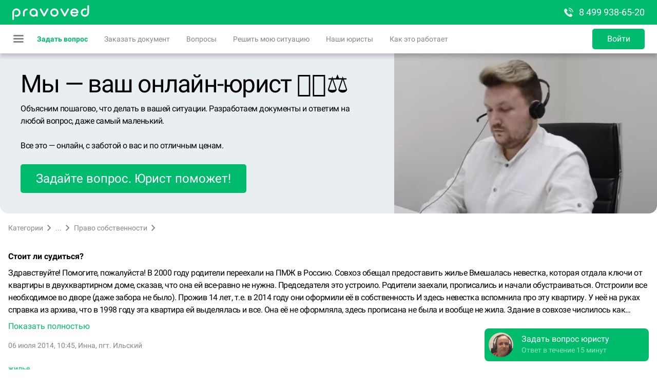

--- FILE ---
content_type: application/javascript; charset=UTF-8
request_url: https://pravoved.ru/_next/static/chunks/pages/question/%5BquestionId%5D-47d2bbc6d2fc07a519de.js
body_size: 87868
content:
(self.webpackChunk_N_E=self.webpackChunk_N_E||[]).push([[9935,3847,698,9831],{11629:function(e){e.exports="/_next/static/videos/consultant-00e13fefc517fa45094c2e7c6a914ddd.mp4"},59133:function(e){e.exports="/_next/static/videos/consultant-d161f13efafb394366d980b50b24637c.webm"},48028:function(e,t,n){var i={"./ru":32266,"./ru.js":32266};function a(e){var t=o(e);return n(t)}function o(e){if(!n.o(i,e)){var t=new Error("Cannot find module '"+e+"'");throw t.code="MODULE_NOT_FOUND",t}return i[e]}a.keys=function(){return Object.keys(i)},a.resolve=o,e.exports=a,a.id=48028},21496:function(e,t,n){"use strict";n.r(t),n.d(t,{default:function(){return xa}});var i=n(5681),a=n(54941),o=n(55004),s=n(4793),c=n(77310),r=n(54254),l=n.n(r),d=n(43573),u=(n(64683),n(72848)),m=n(60451),h=n(6459),f=n(56614),p=n(63774),_=n(20923),v=n(74608),b=n(68612),x=n(42774),y=n(49476),g=n(99279),j=n.n(g),w=n(6523),C=n(99557),P=n(83528),O=n(58670),k=n.n(O),z=n(10799),N=n(20805),I=n(91574),F=n(13282),q=n(10290),B=n(61043),D=n(6426),M=n(68063),A=n(81914),T=n(65077),Z=function(e){return e.replace(/\r?\n|\r/g,"<br/>")};function S(e,t){var n=Object.keys(e);if(Object.getOwnPropertySymbols){var i=Object.getOwnPropertySymbols(e);t&&(i=i.filter((function(t){return Object.getOwnPropertyDescriptor(e,t).enumerable}))),n.push.apply(n,i)}return n}function E(e){for(var t=1;t<arguments.length;t++){var n=null!=arguments[t]?arguments[t]:{};t%2?S(Object(n),!0).forEach((function(t){(0,o.Z)(e,t,n[t])})):Object.getOwnPropertyDescriptors?Object.defineProperties(e,Object.getOwnPropertyDescriptors(n)):S(Object(n)).forEach((function(t){Object.defineProperty(e,t,Object.getOwnPropertyDescriptor(n,t))}))}return e}var Q=function(){var e=(0,C.Z)(j().mark((function e(t){var i,a,o,s,c,r,l,d,u,m,h,f,_,v,b,x,y,g,C,O,k,Z,S,Q,L,V,H,R,U,W,Y,G,K,X,J,$,ee,te;return j().wrap((function(e){for(;;)switch(e.prev=e.next){case 0:return o=t.query,s=void 0===o?{}:o,c=t.res,r=t.req,l=new p.s({context:t}),e.next=4,(0,z.y)(t);case 4:return d=e.sent,u=null,(u=localStorage.getItem("userAgent"))||(u=null===(m=n.g.navigator)||void 0===m?void 0:m.userAgent,localStorage.setItem("userAgent",u)),h=/android/i.test(u)||/iPad|iPhone|iPod/.test(u)||/android/i.test(null===(i=n.g.navigator)||void 0===i?void 0:i.userAgent)||/iPad|iPhone|iPod/.test(null===(a=n.g.navigator)||void 0===a?void 0:a.userAgent)||!1,f=s.questionId,e.prev=9,e.next=12,Promise.all([h?(0,M.y)(t):{},l.question.getQuestion({questionId:f})]);case 12:return g=e.sent,C=(0,w.Z)(g,2),O=C[0],k=C[1],Z=k.layout,e.next=19,(0,I.y)(t);case 19:return S=e.sent,e.next=22,(0,A.y)(Z);case 22:return Q=e.sent,e.next=25,(0,q.y)(Z,t);case 25:return L=e.sent,e.next=28,(0,F.y)(Z);case 28:return V=e.sent,e.next=31,(0,D.y)(Z);case 31:return H=e.sent,e.next=34,(0,B.y)(Z);case 34:if(R=e.sent,Z=E(E(E(E(E(E(E({},S),V),L),R),H),O),Q),(U=null===(_=Object.values(null!==(v=null===(b=k.topLawyers)||void 0===b?void 0:b.items)&&void 0!==v?v:{})[0])||void 0===_?void 0:_.id)&&(0,P.setCookie)({req:r,res:c},"topLawyers",U,{path:"/",maxAge:86400,domain:"."+(r?r.headers.host:document.location.host)}),k.paidOptions={},k.paidOptionsFree={},k.paymentTypes={},k.questionPrice={},!(k.question.user.id===Q.id)){e.next=48;break}return e.next=46,l.question.getPaymentConfig();case 46:W=e.sent,Object.assign(k,W);case 48:return Y=k.paymentTypes.bill?"bill":null===(x=k.paymentTypes.cards)||void 0===x||null===(y=x.card)||void 0===y?void 0:y.purse_code,e.abrupt("return",E(E(E({},d),Z),{},{page:{isMobile:h,question:E(E({topLawyers:{items:{},total:0}},k),{},{cityData:L.city,archive:{files:{}}}),priceFormData:{paymentPurseCode:Y,addedPrice:0,commission:0,private:!1,pinned:!1},feeCandidates:[]}}));case 52:return e.prev=52,e.t0=e.catch(9),X=(null===e.t0||void 0===e.t0||null===(G=e.t0.response)||void 0===G?void 0:G.status)||0,J={req:r,res:c},$=null===e.t0||void 0===e.t0||null===(K=e.t0.response)||void 0===K?void 0:K.data,ee=!1,301!==X&&302!==X||!$.redirectUrl||(ee=!0,(0,T.u)(J,$.redirectUrl,$.redirectCode)),!ee&&c&&X&&(c.statusCode=X),e.next=62,(0,N.y)(J);case 62:return te=e.sent,e.abrupt("return",E(E(E({},d),te),{},{error:{status:X}}));case 64:case 65:case"end":return e.stop()}}),e,null,[[9,52]])})));return function(t){return e.apply(this,arguments)}}(),L=function(e,t,n){return t===n?e.question.question.answers.items["+".concat(t)]:e.question.question.answers.items["+".concat(t)].comments.items["+".concat(n,"_A")]},V=E(E(E(E(E(E(E(E(E(E({},I.h),F.h),q.h),B.h),D.h),M.h),A.h),z.h),N.h),{},{page:(0,b.oM)({name:"page/question",reducers:{setQuestion:function(e,t){var n=t.payload.question;e.question.question=n},addSimilarQuestion:function(e,t){var n=t.payload.question,i=e.question.similarQuestions.items["+".concat(n.id)];e.question.similarQuestions.items["+".concat(n.id)]=E(E({},n),i)},addSimilarQuestions:function(e,t){var n=t.payload,i=n.total,a=n.items,o=n.limit,s=n.offset;e.question.similarQuestions.completed=0===Object.keys(a).length,e.question.similarQuestions.offset=s,e.question.similarQuestions.limit=o,e.question.similarQuestions.total=i,e.question.similarQuestions.items=E(E({},e.question.similarQuestions.items),a)},like:function(e,t){var n=t.payload,i=n.answerId,a=n.entityId,o=n.feedbackId,s=i===a?e.question.question.answers.items["+".concat(i)]:e.question.question.answers.items["+".concat(i)].comments.items["+".concat(a,"_A")];s.isDisliked?(s.ratingPositive++,s.ratingNegative--):s.ratingPositive++,s.canIDislike=!1,s.canILike=!1,s.isDisliked=!1,s.isLiked=!0,s.feedbackId=o},dislike:function(e,t){var n=t.payload,i=n.answerId,a=n.entityId,o=n.feedbackId,s=i===a?e.question.question.answers.items["+".concat(i)]:e.question.question.answers.items["+".concat(i)].comments.items["+".concat(a,"_A")];s.ratingNegative++,s.canIDislike=!1,s.canILike=!0,s.isDisliked=!0,s.isLiked=!1,s.feedbackId=o},openFeedbackForm:function(e,t){var n=t.payload,i=n.answerId,a=n.entityId;(i===a?e.question.question.answers.items["+".concat(i)]:e.question.question.answers.items["+".concat(i)].comments.items["+".concat(a,"_A")]).isFeedbackFormOpen=!0},closeFeedbackForm:function(e,t){var n=t.payload,i=n.answerId,a=n.entityId;(i===a?e.question.question.answers.items["+".concat(i)]:e.question.question.answers.items["+".concat(i)].comments.items["+".concat(a,"_A")]).isFeedbackFormOpen=!1},setProcessSendFeedback:function(e,t){var n=t.payload,i=n.answerId,a=n.entityId,o=n.value;(i===a?e.question.question.answers.items["+".concat(i)]:e.question.question.answers.items["+".concat(i)].comments.items["+".concat(a,"_A")]).processSendFeedback=o},openClarificationForm:function(e,t){e.question.isClarificationFormOpen=!0},closeClarificationForm:function(e,t){e.question.isClarificationFormOpen=!1},setProcessAddClarification:function(e,t){var n=t.payload;e.question.question.processAddClarification=n},addClarification:function(e,t){var n=t.payload,i=e.question.question.clarifications;i=i||{total:0,items:{}},Array.isArray(i.items)&&(i.items={}),i.items["+".concat(n.id)]=n,i.total++},setProcessAddComment:function(e,t){var n=t.payload,i=n.answerId,a=n.value,o=n.entityType,s=n.entityId,c=e.question.question.answers.items["+".concat(i)],r=c.comments.items;"comment"===o?r["+".concat(s,"_A")].processAddComment=a:c.processAddComment=a},addComment:function(e,t){var n=t.payload,i=n.answerId,a=n.newComment,o=e.question.question.answers.items["+".concat(i)];o.comments.total||(o.comments={items:{},total:0}),a.highlighted=!0,o.comments.items["+".concat(a.id,"_C")]=a,o.comments.total++},setProcessFeeDistribution:function(e,t){var n=t.payload.value;e.question.question.processFeeCandidates=n},setProcessSendQuestionFeedback:function(e,t){var n=t.payload.value;e.question.question.processSendQuestionFeedback=n},setPriceFormData:function(e,t){var n=t.payload,i=n.name,a=n.value;e.priceFormData[i]=a},setCommissionFormData:function(e,t){var n=t.payload.value;e.priceFormData.commission=n},closePaidQuestion:function(e,t){e.question.question.isFeeDistributed=!0},addFeeCandidate:function(e,t){var n=t.payload.candidate;e.feeCandidates.push(n)},removeFeeCandidate:function(e,t){var n=t.payload.candidate,i=e.feeCandidates;e.feeCandidates=i.filter((function(e){return e.id!==n.id}))},getViolationTypes:function(e,t){var n=t.payload,i=n.answerId,a=n.entityId,o=n.types;L(e,i,a).violationTypes=o},setProcessSendViolation:function(e,t){var n=t.payload,i=n.answerId,a=n.entityId,o=n.violationTypeId,s=n.value;L(e,i,a).violationTypes.find((function(e){return e.id===o})).isPending=s},disableViolationType:function(e,t){var n=t.payload,i=n.answerId,a=n.entityId,o=n.violationTypeId;L(e,i,a).violationTypes.find((function(e){return e.id===o})).sended=!0},deleteFile:function(e,t){var n=t.payload,i=n.id,a=n.context,o={question:e.question.question,clarification:e.question.question.clarifications.items["+".concat(a.id)]}[a.name].files;delete o.items["+".concat(i)],o.total--},deletingFile:function(e,t){var n=t.payload,i=n.id,a=n.context;({question:e.question.question,clarification:e.question.question.clarifications.items["+".concat(a.id)]})[a.name].files.items["+".concat(i)].status="deleting"},setPaymentConfig:function(e,t){var n=t.payload.paymentConfig;Object.assign(e.question,n)},updateQuestion:function(e,t){var n,i,a,o,s,c,r=t.payload.data;e.question.question=E(E(E({},e.question.question),r),{},{labels:E(E({},null!==(n=e.question.question.labels)&&void 0!==n?n:{}),null!==(i=r.labels)&&void 0!==i?i:{}),answers:E(E({},r.answers),{},{items:k()(null!==(a=null===(o=e.question.question.answers)||void 0===o?void 0:o.items)&&void 0!==a?a:{},null!==(s=null===(c=r.answers)||void 0===c?void 0:c.items)&&void 0!==s?s:{})})})}},asyncActions:{getPaymentUrl:function(e,t,n){e.actions,e.dispatch,(0,e.getState)();return(0,p.h)().questionForm.hit({type:"go2payCustom",params:{questionId:t,referer:window.location.href}}),(0,p.h)().questionForm.polling(t,n).then((function(e){return e.data})).catch((function(e){console.error(e)}))},loadQuestion:function(e,t){var n=e.actions,i=e.dispatch,a=e.getState,o=t.questionId,s=a();s.user.authToken,s.config.hosts;(0,p.h)().question.getQuestion({questionId:o}).then((function(e){i(n.setQuestion(e))}))},loadSimilarQuestion:function(e,t){var n=e.actions,i=e.dispatch,a=e.getState,o=t.questionId,s=a();s.user.authToken,s.config.hosts;return(0,p.h)().question.loadQuestion({questionId:o}).then((function(e){i(n.addSimilarQuestion({question:e}))}))},loadSimilarQuestions:function(e){var t=e.actions,n=e.dispatch,i=(0,e.getState)(),a=(i.user.authToken,i.config.hosts,i.page.question),o=a.question.id,s=a.similarQuestions,c=s.limit,r=void 0===c?5:c,l=s.offset,d=(void 0===l?0:l)/r+1;return(0,p.h)().question.getSimilars({questionId:o,pageNumber:d+1}).then((function(e){n(t.addSimilarQuestions(e))}))},deleteFile:function(e,t){var n=e.actions,i=e.dispatch,a=e.getState,o=t.file,s=t.context,c=a(),r=(c.user.authToken,c.config.hosts,o.id);return"deleting"===o.status?{then:function(){}}:(i(n.deletingFile({id:r,context:s})),(0,p.h)().file.deleteFile(r).then((function(){i(n.deleteFile({id:r,context:s}))})))},addQuestionClarification:function(e,t){var n=e.actions,i=e.dispatch,a=e.getState,o=t.text,s=t.files,c=t.questionId,r=t.close,l=a();l.user.authToken,l.config.hosts;i(n.setProcessAddClarification("pending")),(0,p.h)().questionClarification.add({text:Z(o),files:s,questionId:c}).then((function(e){i(n.setProcessAddClarification(null)),e.errors||(i(n.addClarification(e)),r())}))},addComment:function(e,t){var n=e.actions,i=e.dispatch,a=e.getState,o=t.text,s=t.files,c=t.questionId,r=t.answerId,l=t.entityType,d=t.entityId,u=a(),m=(u.user.authToken,u.config.hosts,d);return i(n.setProcessAddComment({answerId:r,value:"pending",entityType:l,entityId:d})),(0,p.h)().questionComment.add({text:Z(o),files:s,answerId:r,questionId:c,commentId:m}).then((function(e){i(n.setProcessAddComment({answerId:r,value:null,entityType:l,entityId:d}));var t={answerId:r,newComment:e};return i(n.addComment(t)),e}))},closePaidQuestion:function(e,t){var n=e.actions,i=e.dispatch,a=e.getState,o=t.questionId,s=t.paidusers,c=a();c.user.authToken,c.config.hosts;i(n.setProcessFeeDistribution({value:"pending"})),(0,p.h)().questionFeeDistribution.closeQuestion(o,s).then((function(e){e.data;i(n.setProcessFeeDistribution({value:null})),i(n.closePaidQuestion())}))},sendQuestionFeedback:function(e,t){var n=e.actions,i=e.dispatch,a=e.getState,o=t.questionId,s=t.text,c=a();c.user.authToken,c.config.hosts;return i(n.setProcessSendQuestionFeedback({value:"pending"})),(0,p.h)().questionFeeDistribution.sendFeedback({questionId:o,text:s}).then((function(){i(n.setProcessSendQuestionFeedback({value:null}))}))},like:function(e,t){var n=e.actions,i=e.dispatch,a=e.getState,o=t.entity,s=t.entityId,c=t.answerId,r=a();r.user.authToken,r.config.hosts;return(0,p.h)().questionComment.like({entity:o,entityId:s}).then((function(e){i(n.like({answerId:c,entityId:s,feedbackId:e})),i(n.openFeedbackForm({answerId:c,entityId:s}))}))},dislike:function(e,t){var n=e.actions,i=e.dispatch,a=e.getState,o=t.entity,s=t.entityId,c=t.questionId,r=t.answerId,l=a();l.user.authToken,l.config.hosts;return(0,p.h)().questionComment.dislike({entity:o,entityId:s,questionId:c}).then((function(e){i(n.dislike({answerId:r,entityId:s,feedbackId:e})),i(n.openFeedbackForm({answerId:r,entityId:s}))}))},sendFeedback:function(e,t){var n=e.actions,i=e.dispatch,a=e.getState,o=t.entityId,s=t.answerId,c=t.feedbackId,r=t.text,l=a();l.user.authToken,l.config.hosts;return i(n.setProcessSendFeedback({answerId:s,entityId:o,value:"pending"})),(0,p.h)().questionComment.feedback({text:r,feedbackId:c}).then((function(e){e.data;i(n.setProcessSendFeedback({answerId:s,entityId:o,value:null})),i(n.closeFeedbackForm({answerId:s,entityId:o}))}))},sendPaymentData:function(e,t){e.actions,e.dispatch;var n=e.getState,i=t.questionId,a=t.addedPrice,o=t.paymentPurseCode,s=t.isPrivate,c=t.isPinned,r=n();r.user.authToken,r.config.hosts;return(0,p.h)().question.sendPaymentData({questionId:i,addedPrice:a,paymentPurseCode:o,isPrivate:s,isPinned:c})},getViolationTypes:function(e,t){var n=e.actions,i=e.dispatch,a=e.getState,o=t.answerId,s=t.entityId,c=a();c.user.authToken,c.config.hosts;return(0,p.h)().question.getViolationTypes({id:s}).then((function(e){var t=e.data;i(n.getViolationTypes({answerId:o,entityId:s,types:t}))}))},sendViolation:function(e,t){var n=e.actions,i=e.dispatch,a=e.getState,o=t.entityId,s=t.answerId,c=t.violationTypeId,r=t.comment,l=a();l.user.authToken,l.config.hosts;return i(n.setProcessSendViolation({entityId:o,answerId:s,violationTypeId:c,value:!0})),(0,p.h)().question.sendViolation({answerId:o,violationTypeId:c,comment:r}).then((function(e){i(n.disableViolationType({entityId:o,answerId:s,violationTypeId:c})),i(n.setProcessSendViolation({entityId:o,answerId:s,violationTypeId:c,value:!1}))}))},getPaymentConfig:function(e){var t=e.actions,n=e.dispatch,i=(0,e.getState)();i.user.authToken,i.config.hosts;return(0,p.h)().question.getPaymentConfig().then((function(e){var i=e.paymentTypes.bill?"bill":e.paymentTypes.cards.card.purse_code;n(t.setPriceFormData({name:"paymentPurseCode",value:i})),n(t.setPaymentConfig({paymentConfig:e}))}))},updateQuestion:function(e,t){var n=e.actions,i=e.dispatch,a=(0,e.getState)(),o=(a.user.authToken,a.user,a.config.hosts,a.page.question);return(0,p.h)().question.loadQuestion({questionId:o.question.id}).then((function(e){Object.values(e.clarifications.items).forEach((function(e){e.highlighted=t.includes(e.id)})),Object.values(e.answers.items).forEach((function(e){e.highlighted=t.includes(e.id),e.answerId=e.id,Object.values(e.comments.items).forEach((function(n){n.highlighted=t.includes(n.id),n.user="answer"===n.entityType?n.user:o.user,n.answerId=e.id}))})),i(n.updateQuestion({data:e}))}))}}})}),H=n(23819),R=n(26741),U=n(71859),W=(n(58147),n(52613),n(21435)),Y=n.n(W),G=s.memo((function(e){var t=e.config.hosts,n=e.asyncActions,a=e.questionId,o=e.questionPrice,c=e.isQuestionPinned,r=o.paid_question_base_price_min,l=(0,s.useCallback)((function(){if((0,p.h)().questionForm.hit({type:"userSeePayOptions",params:{questionId:a,referer:window.location.href}}),c){n.page.getPaymentUrl(a,"payment=350&lawyers_count=3&is_private=0&is_urgent=1&council_answers_only=1&is_attachments_audit=1&is_email_answers=1").then((function(e){var t=null===e||void 0===e?void 0:e.edata.redirect;window.location.replace(window.location.origin+t)}))}else window.sessionStorage.setItem("questionId",a),window.location.replace("".concat(t.apiOld,"/newquestion?page=presets&direct=1&referer=").concat(window.location.href))}),[a,c]);return(0,i.jsxs)("div",{className:Y().wrapper,children:[(0,i.jsxs)("div",{children:[(0,i.jsx)("div",{className:Y().title,children:"\u0425\u043e\u0442\u0438\u0442\u0435 \u043f\u043e\u0434\u0440\u043e\u0431\u043d\u0443\u044e \u043a\u043e\u043d\u0441\u0443\u043b\u044c\u0442\u0430\u0446\u0438\u044e?"}),(0,i.jsx)("div",{className:Y().text,children:"\u041e\u043f\u043b\u0430\u0442\u0438\u0442\u0435 \u0432\u043e\u043f\u0440\u043e\u0441 \u0438 \u043f\u043e\u043b\u0443\u0447\u0438\u0442\u0435 \u043f\u043e\u0434\u0440\u043e\u0431\u043d\u044b\u0435 \u043e\u0442\u0432\u0435\u0442\u044b \u043e\u0442 \u043d\u0435\u0441\u043a\u043e\u043b\u044c\u043a\u0438\u0445 \u044e\u0440\u0438\u0441\u0442\u043e\u0432!"}),(0,i.jsx)("div",{className:Y().price,children:"\u043e\u0442 ".concat(r," \u20bd")})]}),(0,i.jsx)("div",{className:Y().button,children:(0,i.jsx)(U.Button,{onClick:l,target:"blank",width:"stretch",children:"\u041e\u043f\u043b\u0430\u0442\u0438\u0442\u044c"})})]})})),K="SET_QUESTION_TAB",X="CLOSE_ALERT_NOTIFICATION",J=n(20676),$=n.n(J),ee=s.memo((function(){return(0,i.jsxs)("div",{className:$().wrapper,children:[(0,i.jsxs)("div",{children:[(0,i.jsx)("div",{className:$().title,children:"\u041f\u043e\u0434\u043d\u0438\u043c\u0438\u0442\u0435 \u0441\u0442\u043e\u0438\u043c\u043e\u0441\u0442\u044c \u0432\u043e\u043f\u0440\u043e\u0441\u0430!"}),(0,i.jsx)("div",{className:$().text,children:"\u041e\u0431\u044b\u0447\u043d\u043e \u043a\u043e\u043b\u0438\u0447\u0435\u0441\u0442\u0432\u043e \u043e\u0442\u0432\u0435\u0442\u043e\u0432 \u0432\u044b\u0440\u0430\u0441\u0442\u0430\u0435\u0442 \u0432 2-3 \u0440\u0430\u0437\u0430."})]}),(0,i.jsx)("div",{className:$().button,children:(0,i.jsx)(U.Button,{width:"stretch",onClick:function(){l().publish(K,"priceManager")},children:"\u0423\u0432\u0435\u043b\u0438\u0447\u0438\u0442\u044c \u0441\u0442\u043e\u0438\u043c\u043e\u0441\u0442\u044c"})})]})})),te=n(79753),ne=n(31434),ie=n(23016),ae=n.n(ie),oe=s.memo((function(e){var t=e.category,n=(t.id,t.name),a=t.parent,o=t.url;return(0,i.jsxs)("div",{className:ae().conteiner,children:[(0,i.jsxs)("div",{className:ae().category,children:[(0,i.jsx)("div",{className:ae().categoryName,children:"\u041a\u0430\u0442\u0435\u0433\u043e\u0440\u0438\u0438"}),(0,i.jsx)(te.Icon,{icon:ne.Z})]}),!!a&&(0,i.jsxs)("div",{className:ae().category,children:[(0,i.jsx)("span",{className:ae().categoryName,href:a.url,children:"..."}),(0,i.jsx)(te.Icon,{icon:ne.Z})]}),(0,i.jsxs)("div",{className:ae().category,children:[(0,i.jsx)("a",{className:ae().categoryName,href:o,children:n}),(0,i.jsx)(te.Icon,{icon:ne.Z})]})]})})),se=n(96739),ce=n.n(se),re=n(9309),le=n(22250),de=n(19831),ue=n(24010),me=n(71445),he=n(51185),fe=n(36177),pe=n.n(fe),_e=s.memo((function(e){var t=e.tags;return(0,i.jsx)(i.Fragment,{children:Object.keys(t).map((function(e,n){var a=t[e],o=(a.id,a.name),s=a.link;return(0,i.jsx)(he.default,{href:s,children:(0,i.jsx)("a",{className:pe().tag,children:o})},n)}))})})),ve=n(77193),be=n.n(ve),xe=function(e){var t=e.clarification,n=e.isQuestionCreator,a=e.config,c=e.onFileDelete,r=t.id,l=t.dateCreate,d=t.text,u=t.files,m=t.highlighted,h=(0,s.useRef)(),f=(0,s.useRef)();(0,s.useEffect)((function(){var e=function e(){h.current=!0,window.removeEventListener("scroll",e)};return window.addEventListener("scroll",e),function(){window.removeEventListener("scroll",e)}}),[]),(0,s.useEffect)((function(){m&&!h.current&&f.current.scrollIntoView({behavior:"smooth",block:"start"})}),[m]);var p=ce()(be().block,(0,o.Z)({},be().highlighted,m));return(0,i.jsxs)("div",{className:p,id:"qc".concat(r),children:[(0,i.jsx)("span",{className:be().anchor,ref:f}),(0,i.jsx)("div",{className:be().title,children:"\u0423\u0442\u043e\u0447\u043d\u0435\u043d\u0438\u0435 \u043e\u0442 \u043a\u043b\u0438\u0435\u043d\u0442\u0430"}),(0,i.jsx)("div",{className:be().text,dangerouslySetInnerHTML:{__html:d}}),!!u&&!!u.total&&(0,i.jsx)("div",{className:be().files,children:(0,i.jsx)(me.h,{files:u,isQuestionCreator:n,filesUrl:a.hosts.files,onFileDelete:function(e){c&&c(e,{id:r})}})}),(0,i.jsx)("div",{className:be().date,children:(0,i.jsx)(le.$,{dateTime:l})})]})},ye=s.memo((function(e){var t=e.clarifications,n=e.isQuestionCreator,a=e.config,o=e.onFileDelete;return(0,i.jsx)(ue.r,{gap:1,children:Object.keys(t.items).map((function(e,s){var c=t.items[e];return(0,i.jsx)(xe,{isQuestionCreator:n,clarification:c,config:a,onFileDelete:o},s)}))})})),ge=n(35437),je=(n(21930),n(94284)),we=n(64954),Ce=n(62537),Pe=(n(39344),n(2213)),Oe=(n(56316),n(78690)),ke=n.n(Oe);function ze(e,t){var n=Object.keys(e);if(Object.getOwnPropertySymbols){var i=Object.getOwnPropertySymbols(e);t&&(i=i.filter((function(t){return Object.getOwnPropertyDescriptor(e,t).enumerable}))),n.push.apply(n,i)}return n}function Ne(e){for(var t=1;t<arguments.length;t++){var n=null!=arguments[t]?arguments[t]:{};t%2?ze(Object(n),!0).forEach((function(t){(0,o.Z)(e,t,n[t])})):Object.getOwnPropertyDescriptors?Object.defineProperties(e,Object.getOwnPropertyDescriptors(n)):ze(Object(n)).forEach((function(t){Object.defineProperty(e,t,Object.getOwnPropertyDescriptor(n,t))}))}return e}var Ie=s.memo((function(e){var t=e.questionId,n=e.isPending,a=e.asyncActions,c=e.user,r=(e.config.hosts,e.close),l=(0,s.useState)(""),d=l[0],u=l[1],m=(0,s.useState)({text:"",files:[]}),h=m[0],f=m[1],_=!h.text.length,v=function(e,t){f((function(n){return Ne(Ne({},n),{},(0,o.Z)({},t,e))}))};return(0,i.jsxs)("div",{className:ke().form,children:[(0,i.jsx)("div",{className:ke().title,children:"\u0423\u0442\u043e\u0447\u043d\u0435\u043d\u0438\u0435 \u043a \u0432\u043e\u043f\u0440\u043e\u0441\u0443"}),(0,i.jsx)(Ce.Textarea,{id:"form-question-clarification-text",name:"text",placeholder:"\u0412\u0430\u0448\u0435 \u0441\u043e\u043e\u0431\u0449\u0435\u043d\u0438\u0435",value:h.text,onChange:v}),(0,i.jsx)("div",{className:ke().dropzone,children:(0,i.jsx)(ge.Dropzone,{id:"form-question-clarification-files",name:"files",contextColor:"dark",error:d,maxFiles:10,maxSize:2e7,accept:"image/png, image/jpeg, image/gif, image/bmp, image/tiff, text/plain, application/rtf, text/csv, application/xml, text/xml, application/msword, application/vnd.openxmlformats-officedocument.wordprocessingml.document, application/vnd.oasis.opendocument.text, application/vnd.ms-excel, application/vnd.openxmlformats-officedocument.spreadsheetml.sheet, application/vnd.oasis.opendocument.spreadsheet, application/vnd.ms-pps, application/vnd.ms-powerpoint, application/vnd.openxmlformats-officedocument.presentationml.presentation, application/pdf, application/epub+zip, application/vnd.oasis.opendocument.formula, application/vnd.oasis.opendocument.spreadsheet, application/zip, application/vnd.rar",label:"\u0414\u043e\u0431\u0430\u0432\u0438\u0442\u044c \u0444\u0430\u0439\u043b\u044b",value:h.files,onChange:v,asyncUpload:function(e){var t=e.file,n=e.onUploadProgress;c.authToken;return(0,p.h)().file.uploadFile({onUploadProgress:n,file:t})}})}),(0,i.jsxs)("div",{className:ke().buttons,children:[(0,i.jsx)(U.Button,{size:"medium",width:"stretch",color:"primary",onClick:function(){var e=function(e){var t=(e||[]).reduce((function(e,t){var n=t.status,i=t.fileRegistryId;if(n!==we.STATUSES.STORED){var a=je.fileRegistry.getFullData(i);if(a){var o=a.state;o!==we.STATES.PENDING&&o!==we.STATES.WAITING||e.hasPending++,o===we.STATES.ERROR&&e.hasErrors++}}return e}),{hasPending:0,hasErrors:0}),n=t.hasPending,i=t.hasErrors;return n?"\u0414\u043e\u0436\u0434\u0438\u0442\u0435\u0441\u044c \u043f\u043e\u043b\u043d\u043e\u0439 \u0437\u0430\u0433\u0440\u0443\u0437\u043a\u0438 \u0444\u0430\u0439\u043b\u043e\u0432":!!i&&"\u0424\u0430\u0439\u043b \u043d\u0435 \u0431\u044b\u043b \u0437\u0430\u0433\u0440\u0443\u0436\u0435\u043d, \u0437\u0430\u0433\u0440\u0443\u0437\u0438\u0442\u0435 \u0444\u0430\u0439\u043b \u0437\u0430\u043d\u043e\u0432\u043e"}(h.files);u(e),e||n||a.page.addQuestionClarification({questionId:t,text:h.text,files:h.files,close:r})},pending:n,disabled:_,children:"\u041e\u0442\u043f\u0440\u0430\u0432\u0438\u0442\u044c"}),(0,i.jsx)(Pe.BorderedButton,{size:"medium",width:"stretch",color:"primary",noBorder:!0,onClick:r,children:"\u0417\u0430\u043a\u0440\u044b\u0442\u044c"})]})]})})),Fe=n(98061),qe=n.n(Fe);function Be(e,t){var n=Object.keys(e);if(Object.getOwnPropertySymbols){var i=Object.getOwnPropertySymbols(e);t&&(i=i.filter((function(t){return Object.getOwnPropertyDescriptor(e,t).enumerable}))),n.push.apply(n,i)}return n}function De(e){for(var t=1;t<arguments.length;t++){var n=null!=arguments[t]?arguments[t]:{};t%2?Be(Object(n),!0).forEach((function(t){(0,o.Z)(e,t,n[t])})):Object.getOwnPropertyDescriptors?Object.defineProperties(e,Object.getOwnPropertyDescriptors(n)):Be(Object(n)).forEach((function(t){Object.defineProperty(e,t,Object.getOwnPropertyDescriptor(n,t))}))}return e}var Me=600,Ae={alias:"attach",name:"\u0412\u043e\u043f\u0440\u043e\u0441 \u0437\u0430\u043a\u0440\u0435\u043f\u043b\u0435\u043d"},Te={alias:"success",name:"\u0412\u043e\u043f\u0440\u043e\u0441 \u0440\u0435\u0448\u0435\u043d"},Ze={alias:"success",name:"\u0412\u043e\u043f\u0440\u043e\u0441 \u043e\u0442\u043e\u0437\u0432\u0430\u043d"},Se={alias:"private",name:"\u041f\u0440\u0438\u0432\u0430\u0442\u043d\u044b\u0439 \u0432\u043e\u043f\u0440\u043e\u0441"},Ee=function(e){var t,n=e.asyncActions,a=e.actions,c=e.question,r=e.isQuestionCreator,l=e.user,d=e.config,u=e.isClarificationFormOpen,m=c.id,h=c.title,f=c.text,p=c.files,_=c.tags,v=c.user,b=c.clarifications,x=c.price,y=c.labels,g=c.dateCreate,j=c.datePublish,w=c.processAddClarification,C=(0,s.useState)(f.length>Me),P=C[0],O=C[1],k=(0,s.useState)(f.length>350),z=k[0],N=k[1],I=y.isPinned,F=y.isPaid,q=y.isClosed,B=y.isCanceled,D=y.isPrivate,M=v.name,A=v.surname,T=v.city,Z=[M,A].filter(Boolean).join(" "),S=[T.shortLabel,T.name].filter(Boolean).join(". "),E=[F&&(0,i.jsx)(de.v,{price:x},"price"),I&&(0,i.jsx)(de.v,{labelName:Ae.name,alias:Ae.alias},"isPinned"),q&&(0,i.jsx)(de.v,{labelName:Te.name,alias:Te.alias},"isClosed"),B&&(0,i.jsx)(de.v,{labelName:Ze.name,alias:Ze.alias},"isCanceled"),D&&(0,i.jsx)(de.v,{labelName:Se.name,alias:Se.alias},"isPrivate")].filter(Boolean),Q=(0,s.useCallback)((function(){P?(O(!1),N(!1)):f.length>Me&&O(!0)}),[P,f]),L=(0,s.useCallback)((function(){z?N(!1):h.length>350&&N(!0)}),[z,h]),V=ce()(qe().questionTitle,(0,o.Z)({},qe().truncated,z)),H=ce()(qe().questionBlock,(t={},(0,o.Z)(t,qe().pointer,P||!P&&f.length>Me),(0,o.Z)(t,qe().truncated,P),t));return(0,i.jsxs)(ue.r,{gap:2,children:[(0,i.jsx)("div",{className:qe().labels,children:E.map((function(e,t){return e}))}),(0,i.jsxs)("div",{className:qe().question,children:[(0,i.jsx)("h1",{className:V,onClick:L,children:h}),(0,i.jsxs)("div",{className:H,onClick:Q,children:[(0,i.jsx)("div",{className:qe().questionText,dangerouslySetInnerHTML:{__html:f}}),P&&(0,i.jsx)("span",{className:qe().questionLink,children:"\u041f\u043e\u043a\u0430\u0437\u0430\u0442\u044c \u043f\u043e\u043b\u043d\u043e\u0441\u0442\u044c\u044e"}),!P&&f.length>Me&&(0,i.jsx)("span",{className:qe().questionLink,children:"\u0421\u043a\u0440\u044b\u0442\u044c"})]}),!!p&&!!p.total&&(0,i.jsx)("div",{className:qe().files,children:(0,i.jsx)(me.h,{files:p,isQuestionCreator:r,filesUrl:d.hosts.files,onFileDelete:r&&function(e){n.page.deleteFile({file:e,context:{name:"question"}})}})}),!!b&&!!b.total&&(0,i.jsx)(ye,{isQuestionCreator:r,clarifications:b,config:d,onFileDelete:r&&function(e,t){n.page.deleteFile({file:e,context:De({name:"clarification"},t)})}}),(0,i.jsxs)("div",{className:qe().questionInfo,children:[(0,i.jsx)(le.$,{dateTime:j||g}),", ".concat(Z,", ").concat(S)]}),!!_&&!!_.total&&(0,i.jsx)("div",{className:qe().tags,children:(0,i.jsx)(_e,{tags:_.items})})]}),r&&(0,i.jsx)("div",{className:qe().panel,children:(0,i.jsxs)("button",{className:qe().panelItem,onClick:function(){a.page.openClarificationForm(),a.questionForm.setVisibleEntryPoint(!1)},children:[(0,i.jsx)(te.Icon,{className:qe().panelIcon,icon:re.Z}),"\u0414\u043e\u0431\u0430\u0432\u0438\u0442\u044c \u0443\u0442\u043e\u0447\u043d\u0435\u043d\u0438\u0435"]})}),!!u&&r&&(0,i.jsx)(Ie,{actions:a,questionId:m,isPending:w,asyncActions:n,user:l,config:d,close:function(){a.page.closeClarificationForm(),a.questionForm.setVisibleEntryPoint(!0)}})]})},Qe=n(4307),Le=n.n(Qe),Ve=n(44544),He=(n(11003),n(22014)),Re=(n(53172),n(46481)),Ue=(n(15401),n(50719),n(75803)),We=n(18920),Ye=n.n(We),Ge=s.memo((function(e){var t=e.question,n=e.formData,a=e.finalPrice,o=e.changeHandler,c=e.onNext,r=t.paidOptions,l=t.question,d=l.price,u=l.labels,m=d||0,h=(0,s.useRef)(),f=h.current,p={private:{isDisabled:u.isPrivate,text:"\u0422\u0435\u043a\u0441\u0442 \u0432\u0430\u0448\u0435\u0433\u043e \u0432\u043e\u043f\u0440\u043e\u0441\u0430 \u0431\u0443\u0434\u0435\u0442 \u0432\u0438\u0434\u0435\u043d \u0442\u043e\u043b\u044c\u043a\u043e \u044e\u0440\u0438\u0441\u0442\u0430\u043c \u043f\u0440\u043e\u0435\u043a\u0442\u0430"},pinned:{isDisabled:u.isPinned,text:"\u0412\u0430\u0448 \u0432\u043e\u043f\u0440\u043e\u0441 \u043e\u0441\u0442\u0430\u043d\u0435\u0442\u0441\u044f \u043f\u0435\u0440\u0432\u044b\u043c \u0432 \u0441\u043f\u0438\u0441\u043a\u0435 \u0432\u043e\u043f\u0440\u043e\u0441\u043e\u0432 \u043d\u0430 1 \u0434\u0435\u043d\u044c"}};(0,s.useEffect)((function(){h.current=a}),[a]);return(0,i.jsxs)("div",{className:Ye().root,children:[(0,i.jsxs)("div",{className:Ye().settings,children:[(0,i.jsx)("div",{className:Ye().title,children:"\u0423\u0432\u0435\u043b\u0438\u0447\u0435\u043d\u0438\u0435 \u0441\u0442\u043e\u0438\u043c\u043e\u0441\u0442\u0438"}),(0,i.jsxs)("div",{className:Ye().items,children:[(0,i.jsxs)("div",{className:Ye().item,children:[(0,i.jsx)("div",{className:Ye().itemName,children:"\u0422\u0435\u043a\u0443\u0449\u0430\u044f \u0441\u0442\u043e\u0438\u043c\u043e\u0441\u0442\u044c"}),(0,i.jsxs)("div",{className:Ye().itemValue,children:[m,(0,i.jsx)("span",{children:"\u20bd"})]})]}),(0,i.jsxs)("div",{className:Ye().item,children:[(0,i.jsx)("div",{className:Ye().itemName,children:"\u0421\u043a\u043e\u043b\u044c\u043a\u043e \u0434\u043e\u0431\u0430\u0432\u0438\u0442\u044c"}),(0,i.jsx)("div",{style:{width:120,maxWidth:"100%"},children:(0,i.jsx)(Re.NumericInput,{id:"addedPrice",name:"addedPrice",value:n.addedPrice||"",placeholder:"0",suffix:"\u20bd",onChange:function(e,t){e>1e5||o(e,t)}})})]}),Object.keys(r).map((function(e,t){var a=r[e],s=a.label,c=a.name,l=a.price;"pin_to_top"===c&&(c="pinned");var d=p[c].isDisabled;return(0,i.jsxs)("div",{className:Ye().item,children:[(0,i.jsxs)("div",{className:Ye().itemName,children:[s,(0,i.jsx)("span",{children:p[c].text})]}),(0,i.jsxs)("div",{className:Ye().itemValue,children:["+".concat(l,"\u20bd"),(0,i.jsx)("div",{className:Ye().itemToggler,children:(0,i.jsx)(He.Toggler,{name:c,value:n[c],onChange:o,disabled:d})})]})]},t)}))]})]}),(0,i.jsxs)("div",{className:Ye().total,children:[(0,i.jsx)("span",{children:"\u0418\u0442\u043e\u0433\u043e:"}),(0,i.jsxs)("div",{className:Ye().totalPrice,children:[(0,i.jsx)(Ue.ZP,{start:f,end:a,duration:1}),(0,i.jsx)("span",{children:"\u20bd"})]}),(0,i.jsx)(U.Button,{size:"large",width:"stretch",color:"primary",onClick:c,children:"\u041f\u0435\u0440\u0435\u0439\u0442\u0438 \u043a \u043e\u043f\u043b\u0430\u0442\u0435"})]})]})})),Ke=n(89488),Xe=(n(80597),n(43003)),Je=n(25177),$e=n.n(Je),et=n(13441),tt=n.n(et),nt=n(1704),it=n.n(nt),at=new(tt())({id:"icon-beeline-32ff9a930cfc172d2deb6e061cd507bb",use:"icon-beeline-32ff9a930cfc172d2deb6e061cd507bb-usage",viewBox:"0 0 107 32",content:'<symbol xmlns="http://www.w3.org/2000/svg" viewBox="0 0 107 32" id="icon-beeline-32ff9a930cfc172d2deb6e061cd507bb"><defs><filter id="icon-beeline-32ff9a930cfc172d2deb6e061cd507bb_a"><feColorMatrix in="SourceGraphic" values="0 0 0 0 1.000000 0 0 0 0 1.000000 0 0 0 0 1.000000 0 0 0 1.000000 0"></feColorMatrix></filter></defs><g filter="url(#icon-beeline-32ff9a930cfc172d2deb6e061cd507bb_a)" transform="translate(-387 -1369)" fill="none" fill-rule="evenodd"><path d="M403.151 1369.512c8.56 0 15.497 6.947 15.497 15.519 0 8.57-6.937 15.518-15.497 15.518-8.562 0-15.5-6.949-15.5-15.518-.001-8.572 6.937-15.519 15.499-15.519zm14.401 18.817-7.6.13-3.494.033-2.726.011-3.86-.01-9.12-.093-2-.03a14.809 14.809 0 0 0 3.207 6.314l.453.06.823.083 1.026.078 1.135.066.899.041 1.02.037 1.773.045 1.713.025 1.94.011 2.072-.005 1.506-.016 1.356-.025 1.765-.05 1.465-.063.821-.046 1.015-.07.777-.069.815-.093a14.751 14.751 0 0 0 3.22-6.364zm44.891-6.685c2.531 0 3.79 1.062 3.867 3.28l.003.217v6.44a.362.362 0 0 1-.285.348l-.065.007h-.73a.353.353 0 0 1-.295-.167l-.032-.06-.175-.38a4.935 4.935 0 0 1-2.563.756c-2.556 0-3.674-1.204-3.742-3.178l-.002-.25.004-.132.01-.152.035-.261.038-.192c.016-.065.034-.133.055-.201l.072-.21c.329-.846 1.155-1.8 3.215-2.018l.264-.023 2.186-.151v-.202c0-1.13-.278-1.61-1.86-1.61-.986 0-1.673.135-2.248.3l-.491.154c-.1.025-.2 0-.301-.05a.398.398 0 0 1-.141-.215l-.009-.062v-1.134c0-.123.1-.275.226-.326.778-.327 1.859-.528 2.964-.528zm-23.492.353c.177 0 .333.134.37.303l.008.075v5.358c0 1.736.603 2.415 1.835 2.415.82 0 1.904-.527 2.575-1.17l.138-.139v-6.464a.37.37 0 0 1 .297-.37l.08-.008h1.206c.197 0 .338.134.37.303l.007.075v9.206a.362.362 0 0 1-.287.348l-.066.007h-.88a.353.353 0 0 1-.294-.167l-.031-.06-.2-.907c-.604.528-1.834 1.283-3.242 1.283-2.214 0-3.39-1.437-3.464-3.514l-.004-.21v-5.986c0-.178.135-.334.302-.37l.073-.008h1.207zm30.977 0a.39.39 0 0 1 .37.303l.008.075v5.358c0 1.736.603 2.415 1.833 2.415.82 0 1.905-.527 2.577-1.17l.138-.139v-6.464a.37.37 0 0 1 .296-.37l.081-.008h1.205c.198 0 .338.134.37.303l.007.075v9.206a.361.361 0 0 1-.286.348l-.066.007h-.879a.35.35 0 0 1-.295-.167l-.03-.06-.202-.907c-.603.528-1.836 1.283-3.242 1.283-2.213 0-3.39-1.437-3.464-3.514l-.003-.21v-5.986c0-.178.135-.334.304-.37l.074-.008h1.204zm-13.64 0c.154 0 .327.134.368.303l.009.075v9.18c0 .18-.154.336-.31.373l-.068.008h-1.207a.388.388 0 0 1-.367-.305l-.008-.075v-7.698h-1.634c-1.426 0-1.784.465-1.942 1.955l-.244 2.524c-.226 2.615-1.333 3.673-3.545 3.673-.152 0-.306-.135-.342-.304l-.008-.074v-1.006a.43.43 0 0 1 .35-.403c1.08-.12 1.45-.424 1.592-1.61l.018-.176.251-2.617c.219-2.17.98-3.726 3.525-3.819l.244-.004h3.317zm-22.102-4.102a.39.39 0 0 1 .37.304l.008.074v1.132a.388.388 0 0 1-.304.369l-.074.008h-5.803v3.07h2.511c2.812 0 4.062 1.258 4.605 2.533l.1.255c.045.127.083.254.116.378l.059.247.045.239.033.23.023.217.013.204.007.276-.004.203-.012.217-.024.23-.034.238-.023.122-.055.25c-.366 1.47-1.519 3.172-4.766 3.266l-.284.004h-.376c-3.083 0-3.927-1.599-3.97-4.03l-.001-.198v-9.46a.39.39 0 0 1 .303-.37l.074-.008h7.463zm46.497 4.102c.176 0 .332.134.369.303l.008.075v3.572h4.499v-3.572c0-.178.133-.334.3-.37l.075-.008h1.232c.154 0 .308.134.344.303l.008.075v9.18c0 .18-.135.336-.287.373l-.065.008h-1.232a.388.388 0 0 1-.368-.305l-.007-.075v-3.823h-4.5v3.823a.39.39 0 0 1-.302.372l-.074.008h-1.233c-.175 0-.313-.135-.345-.305l-.007-.075v-9.181c0-.178.116-.334.28-.37l.072-.008h1.233zm-16.406 4.956-2.187.201c-1.266.11-1.528.675-1.574 1.284l-.01.23v.046c0 1.208.856 1.534 1.685 1.534.77 0 1.295-.184 1.905-.532l.206-.123-.025-2.64zm-33.308-2.24h-2.586v3.221c0 1.495.507 2.09 1.765 2.136l.169.003h.652c1.835 0 2.866-.932 2.866-2.642 0-1.648-.956-2.642-2.665-2.713l-.2-.005zm60.19-2.716c.012 0 .023.006.029.016l.005.017v.298a.034.034 0 0 1-.017.029l-.017.004h-.556v1.902a.034.034 0 0 1-.016.03l-.017.005h-.312a.035.035 0 0 1-.03-.017l-.005-.018v-1.902h-.555a.032.032 0 0 1-.028-.016l-.005-.017v-.298c0-.012.007-.023.017-.029l.016-.004h1.49zm.754 0c.013 0 .027.008.032.02l.623 1.458.625-1.459.012-.014.019-.005h.377c.013 0 .023.006.028.016l.005.017v2.233a.034.034 0 0 1-.016.03l-.017.005h-.307l-.013-.003-.017-.018-.002-.014.012-1.57-.556 1.286-.012.015-.019.006h-.237a.034.034 0 0 1-.031-.02l-.556-1.286.014 1.57a.035.035 0 0 1-.01.024l-.012.007-.013.003h-.306a.033.033 0 0 1-.028-.017l-.005-.018v-2.233c0-.012.007-.023.017-.029l.016-.004h.377zm-87.95-7.188h-1.683l-1.942.016-1.05.016-1.57.037-1.836.067-.875.044-.926.058-.754.058-.882.087-.37.046a14.797 14.797 0 0 0-3.22 6.057l3.305-.062 3.528-.04 3.426-.02 4.593-.008 5.645.019 4.709.047 3.393.06a14.862 14.862 0 0 0-3.24-6.061l-.795-.09-.64-.055-.8-.057-.97-.056-.908-.042-1.313-.047-1.52-.037-1.017-.017-1.486-.016-.8-.004zm72.423 3.086c.225 0 .402.176.402.378v1.132c0 .2-.177.377-.402.377h-7.663a.387.387 0 0 1-.378-.377v-1.132c0-.202.176-.378.378-.378h7.663z" fill="#FFF" /></g></symbol>'}),ot=(it().add(at),at),st=new(tt())({id:"icon-gpay-6c318c29e64c52a189e27a40b8c106cc",use:"icon-gpay-6c318c29e64c52a189e27a40b8c106cc-usage",viewBox:"0 0 80 48",content:'<symbol xmlns="http://www.w3.org/2000/svg" viewBox="0 0 80 48" id="icon-gpay-6c318c29e64c52a189e27a40b8c106cc"><defs><filter id="icon-gpay-6c318c29e64c52a189e27a40b8c106cc_a"><feColorMatrix in="SourceGraphic" values="0 0 0 0 1.000000 0 0 0 0 1.000000 0 0 0 0 1.000000 0 0 0 1.000000 0"></feColorMatrix></filter></defs><g filter="url(#icon-gpay-6c318c29e64c52a189e27a40b8c106cc_a)" transform="translate(-688 -1170)" fill="none" fill-rule="evenodd"><g fill-rule="nonzero"><path fill="#5F6368" d="m752.708 1188.188 4.22 10.173h.057l4.104-10.173h2.894l-8.877 20.403h-2.746l3.295-7.139-5.838-13.264h2.89zm-9.68-.462c1.965 0 3.516.525 4.653 1.575 1.137 1.05 1.705 2.49 1.704 4.32v8.728h-2.543v-1.965h-.115c-1.101 1.618-2.566 2.427-4.393 2.427-1.527 0-2.81-.443-3.848-1.329l-.067-.058a4.43 4.43 0 0 1-1.577-3.392l.001-.076c0-1.465.554-2.63 1.661-3.496 1.108-.865 2.586-1.299 4.436-1.301 1.579 0 2.879.289 3.9.867v-.608a3.024 3.024 0 0 0-1.098-2.353 3.764 3.764 0 0 0-2.487-.97h-.079c-1.485 0-2.66.627-3.526 1.88l-2.34-1.475c1.288-1.85 3.194-2.774 5.719-2.774zm-8.034-4.282a5.76 5.76 0 0 1 1.907 4.368 5.733 5.733 0 0 1-1.907 4.392c-1.233 1.176-2.755 1.764-4.566 1.762h-4.393v8.383h-2.659v-20.697h7.052a6.38 6.38 0 0 1 4.566 1.792zm8.385 11.847c-1.08 0-1.98.26-2.701.781-.729.528-1.09 1.17-1.09 1.942a2.123 2.123 0 0 0 .882 1.734c.568.447 1.269.69 1.99.694h.075a4.242 4.242 0 0 0 2.991-1.242c.88-.83 1.321-1.802 1.321-2.918-.829-.66-1.985-.991-3.468-.991zm-12.885-11.092h-4.46v7.226h4.46c.988.03 1.943-.36 2.63-1.07a3.528 3.528 0 0 0 0-5.058 3.468 3.468 0 0 0-2.63-1.098z" /><path fill="#4285F4" d="M715.307 1192.162c.001-.81-.068-1.62-.205-2.418H703.89v4.58h6.423a5.507 5.507 0 0 1-2.375 3.612v2.973h3.833c2.244-2.07 3.537-5.13 3.537-8.747z" /><path fill="#34A853" d="M703.89 1203.78c3.208 0 5.91-1.053 7.88-2.87l-3.833-2.972c-1.067.723-2.44 1.136-4.048 1.136-3.1 0-5.733-2.09-6.674-4.908h-3.949v3.064a11.889 11.889 0 0 0 10.623 6.55z" /><path fill="#FBBC04" d="M697.215 1194.166a7.115 7.115 0 0 1 0-4.55v-3.065h-3.949a11.89 11.89 0 0 0 0 10.678l3.949-3.064z" /><path fill="#EA4335" d="M703.89 1184.707a6.455 6.455 0 0 1 4.56 1.784l3.394-3.394a11.428 11.428 0 0 0-7.955-3.096 11.89 11.89 0 0 0-10.623 6.549l3.949 3.064c.94-2.817 3.573-4.908 6.674-4.908z" /></g></g></symbol>'}),ct=(it().add(st),st),rt=new(tt())({id:"icon-maestro-45885389b01c0dbf7e1dc631fd7d5979",use:"icon-maestro-45885389b01c0dbf7e1dc631fd7d5979-usage",viewBox:"0 0 47 37",content:'<symbol xmlns="http://www.w3.org/2000/svg" viewBox="0 0 47 37" id="icon-maestro-45885389b01c0dbf7e1dc631fd7d5979"><g fill-rule="nonzero" fill="none"><path fill="#0099DF" d="M32.168 0C40.36 0 47 6.492 47 14.5S40.36 29 32.168 29c-3.46 0-6.644-1.159-9.168-3.1 3.45-2.655 5.666-6.775 5.666-11.4S26.451 5.755 23 3.1A15 15 0 0 1 32.168 0zM46.05 22.92l.173.387.173-.387h.15v.563h-.105v-.425l-.163.367h-.11l-.162-.366v.424H45.9v-.563h.151zm-.263.001v.095h-.192v.467h-.106v-.467h-.192v-.095h.49z" /><path fill="#6C6BBD" d="M23 3.004 22.994 3C26.652 5.679 29 9.834 29 14.5c0 4.662-2.346 8.816-6 11.494l.007.006C19.349 23.321 17 19.165 17 14.5c0-4.664 2.346-8.818 6-11.496z" /><path fill="#EB001B" d="M17.57 14.5c0-4.625 2.124-8.745 5.43-11.4A13.985 13.985 0 0 0 14.215 0C6.364 0 0 6.492 0 14.5S6.364 29 14.215 29c3.315 0 6.367-1.159 8.785-3.1a14.583 14.583 0 0 1-5.43-11.4" /><path fill="#FFF" d="M40.61 36.268a.403.403 0 0 1 .276.107.38.38 0 0 1 .084.117c.02.044.03.092.03.142a.341.341 0 0 1-.114.257.4.4 0 0 1-.43.079.375.375 0 0 1-.208-.194.341.341 0 0 1-.03-.142.361.361 0 0 1 .238-.337.395.395 0 0 1 .154-.03zm-3.059-3.243c.3 0 .577.05.832.15.255.098.476.235.661.409.187.174.332.38.438.616.105.237.158.495.158.772a1.866 1.866 0 0 1-.596 1.39 2.04 2.04 0 0 1-.661.41 2.303 2.303 0 0 1-.832.148c-.3 0-.577-.05-.832-.149a2.027 2.027 0 0 1-.659-.409 1.888 1.888 0 0 1-.593-1.39 1.887 1.887 0 0 1 .593-1.388c.185-.174.404-.31.66-.41.254-.1.532-.149.831-.149zm3.059 3.325a.3.3 0 0 0-.117.022.27.27 0 0 0-.096.06.257.257 0 0 0-.063.09.264.264 0 0 0-.023.112c0 .04.007.077.023.111a.289.289 0 0 0 .159.152.3.3 0 0 0 .117.022.296.296 0 0 0 .274-.174.29.29 0 0 0 .023-.111.282.282 0 0 0-.181-.262.296.296 0 0 0-.116-.022zM30.006 32v1.118h1.373v.732h-1.373v1.665c0 .37.137.617.557.617.219 0 .493-.07.743-.208l.242.685c-.266.177-.686.286-1.05.286-.993 0-1.34-.51-1.34-1.365v-1.68h-.783v-.732h.784V32h.847zm-4.02 1.025c.613 0 1.17.132 1.573.386l-.363.647a2.57 2.57 0 0 0-1.203-.316c-.46 0-.734.162-.734.432 0 .195.182.28.438.329l.083.014.132.019.396.054c.84.116 1.348.455 1.348 1.102 0 .702-.646 1.203-1.76 1.203-.63 0-1.211-.154-1.671-.478l.395-.625c.283.208.703.386 1.285.386.573 0 .88-.162.88-.448 0-.198-.2-.313-.62-.376l-.454-.062c-.864-.117-1.333-.486-1.333-1.087 0-.732.63-1.18 1.607-1.18zm-9.194 0c.526 0 .917.19 1.184.498l.035.042v-.447h.84v3.684h-.84v-.447c-.267.332-.67.54-1.219.54-1.082 0-1.93-.81-1.93-1.935 0-1.126.848-1.935 1.93-1.935zm4.881 0c1.082 0 1.825.786 1.834 1.935 0 .08-.005.157-.011.233l-.006.075h-2.866c.121.663.614.902 1.154.902.363 0 .748-.122 1.06-.34l.062-.046.412.594c-.468.378-1 .516-1.582.516-1.155 0-1.978-.763-1.978-1.934 0-1.149.79-1.935 1.921-1.935zm12.809 0c.169 0 .412.031.598.1l-.259.756a1.411 1.411 0 0 0-.525-.093c-.549 0-.823.34-.823.948v2.066h-.84v-3.684h.831v.447c.218-.324.534-.54 1.018-.54zm-21.933 0h.053c.916.008 1.492.569 1.517 1.408v2.369h-.847v-2.05c0-.625-.274-.972-.848-.972-.54 0-.92.32-.943.923l-.002.057v2.042h-.847v-2.05c0-.625-.283-.972-.84-.972-.556 0-.922.32-.944.923v2.099H8v-3.684h.84v.454c.314-.431.718-.547 1.13-.547.589 0 1.01.247 1.276.656.342-.499.828-.653 1.303-.656zm28.084 3.438c.045 0 .08.01.105.029.025.02.037.046.037.08 0 .027-.009.05-.03.069a.14.14 0 0 1-.083.033l.116.128h-.09l-.108-.127h-.036v.127h-.075v-.34h.164zm0 .063h-.089v.091h.088c.02 0 .036-.004.047-.011a.04.04 0 0 0 .019-.035.036.036 0 0 0-.019-.033c-.01-.008-.027-.012-.047-.012zm-3.082-2.74c-.173 0-.333.03-.481.087a1.123 1.123 0 0 0-.64.619 1.212 1.212 0 0 0-.092.48c0 .176.03.336.092.481a1.123 1.123 0 0 0 .64.619c.148.058.308.086.481.086s.334-.028.482-.086a1.126 1.126 0 0 0 .644-.619c.062-.145.092-.305.092-.48s-.03-.336-.092-.481a1.116 1.116 0 0 0-.258-.375 1.165 1.165 0 0 0-.386-.244 1.335 1.335 0 0 0-.482-.086zm-20.654-.006c-.726 0-1.171.533-1.171 1.18 0 .648.445 1.179 1.17 1.179.695 0 1.164-.508 1.164-1.179 0-.67-.469-1.18-1.163-1.18zm4.76-.038c-.578 0-.914.34-1.016.843l-.01.051h2.003c-.089-.57-.436-.894-.977-.894z" /></g></symbol>'}),lt=(it().add(rt),rt),dt=new(tt())({id:"icon-mastercard-74a9c9235f5c2c596e987e5060061118",use:"icon-mastercard-74a9c9235f5c2c596e987e5060061118-usage",viewBox:"0 0 80 48",content:'<symbol xmlns="http://www.w3.org/2000/svg" viewBox="0 0 80 48" id="icon-mastercard-74a9c9235f5c2c596e987e5060061118"><g fill="none" fill-rule="evenodd"><path d="M11 0h58v48H11z" /><path fill="#FFF" fill-rule="nonzero" d="M25.59 42.247V39.84a1.43 1.43 0 0 0-1.51-1.525 1.483 1.483 0 0 0-1.348.682 1.411 1.411 0 0 0-1.269-.682 1.266 1.266 0 0 0-1.123.57v-.474h-.835v3.837h.843v-2.11a.897.897 0 0 1 .939-1.02c.554 0 .835.36.835 1.011v2.135h.843v-2.127a.91.91 0 0 1 .23-.73.911.911 0 0 1 .709-.29c.57 0 .843.362.843 1.012v2.135l.842-.016zm12.47-3.837h-1.373v-1.164h-.843v1.164h-.762v.763h.778v1.766c0 .89.345 1.42 1.333 1.42.369.002.73-.101 1.043-.296l-.24-.715a1.541 1.541 0 0 1-.739.217c-.401 0-.554-.257-.554-.642v-1.75h1.365l-.008-.763zm7.12-.096a1.132 1.132 0 0 0-1.012.562v-.466h-.826v3.837h.834v-2.151c0-.634.273-.987.803-.987.179-.003.356.03.522.096l.257-.803a1.794 1.794 0 0 0-.594-.104l.016.016zm-10.765.401a2.873 2.873 0 0 0-1.565-.401c-.971 0-1.605.465-1.605 1.228 0 .626.465 1.011 1.324 1.132l.401.056c.458.064.675.185.675.401 0 .297-.305.466-.875.466a2.048 2.048 0 0 1-1.277-.401l-.4.65c.485.34 1.068.514 1.66.498 1.108 0 1.75-.522 1.75-1.253 0-.73-.505-1.027-1.34-1.148l-.401-.056c-.361-.048-.65-.12-.65-.377s.272-.45.73-.45a2.47 2.47 0 0 1 1.204.33l.37-.675zm22.36-.401a1.13 1.13 0 0 0-1.011.562v-.466h-.827v3.837h.835v-2.151c0-.634.273-.987.802-.987.179-.003.356.03.522.096l.257-.803a1.79 1.79 0 0 0-.594-.104l.016.016zM46.02 40.32a1.936 1.936 0 0 0 2.047 2.006c.5.026.994-.137 1.38-.457l-.401-.674c-.289.22-.64.34-1.003.345a1.232 1.232 0 0 1 0-2.457c.362.005.714.126 1.003.346l.401-.675a2.002 2.002 0 0 0-1.38-.457 1.94 1.94 0 0 0-2.047 2.007v.016zm7.818 0v-1.91h-.835v.465a1.454 1.454 0 0 0-1.204-.562 2.007 2.007 0 1 0 0 4.013c.469.018.917-.191 1.204-.561v.465h.835v-1.91zm-3.106 0a1.159 1.159 0 1 1 1.164 1.227 1.148 1.148 0 0 1-1.164-1.227zm-10.074-2.007a2.007 2.007 0 1 0 .056 4.013 2.331 2.331 0 0 0 1.593-.521l-.401-.618c-.317.254-.71.395-1.116.401a1.063 1.063 0 0 1-1.148-.94h2.85v-.32c0-1.204-.747-2.007-1.822-2.007l-.012-.008zm0 .746a.95.95 0 0 1 .971.932H39.62a.988.988 0 0 1 1.02-.932h.016zM61.57 40.33v-3.46h-.802v2.007a1.456 1.456 0 0 0-1.204-.562 2.006 2.006 0 1 0 0 4.013c.468.018.916-.191 1.204-.561v.465h.802V40.33zm1.393 1.36c.052 0 .104.01.153.028.046.02.088.046.124.08a.374.374 0 0 1-.124.618.366.366 0 0 1-.153.033.4.4 0 0 1-.361-.233.383.383 0 0 1 0-.297.388.388 0 0 1 .373-.229h-.012zm0 .679c.04 0 .08-.008.117-.024a.327.327 0 0 0 .092-.065.297.297 0 0 0 0-.401.295.295 0 0 0-.325-.064.288.288 0 0 0-.097.064.297.297 0 0 0 0 .401.31.31 0 0 0 .225.089h-.012zm.024-.478a.164.164 0 0 1 .105.032.1.1 0 0 1 .036.084c0 .027-.01.054-.028.073a.155.155 0 0 1-.085.036l.117.132h-.093l-.108-.132h-.036v.132h-.076v-.353l.168-.004zm-.088.068v.097h.088a.097.097 0 0 0 .048 0 .04.04 0 0 0 0-.037.038.038 0 0 0 0-.036.097.097 0 0 0-.048 0l-.088-.024zm-4.415-1.63a1.161 1.161 0 0 1 2.318.088 1.159 1.159 0 0 1-1.154 1.14 1.149 1.149 0 0 1-1.164-1.227zm-28.188 0V38.41h-.834v.466a1.456 1.456 0 0 0-1.204-.562 2.006 2.006 0 1 0 0 4.013c.468.018.916-.191 1.204-.561v.465h.834V40.33zm-3.106 0a1.161 1.161 0 0 1 2.318.088 1.159 1.159 0 0 1-1.154 1.14 1.148 1.148 0 0 1-1.172-1.227h.008z" /><g fill-rule="nonzero"><path fill="#FF5F00" d="M34.138 9.171h12.643v22.721H34.138z" /><path fill="#EB001B" d="M34.94 20.533a14.426 14.426 0 0 1 5.52-11.362c-5.926-4.656-14.433-3.978-19.545 1.558-5.112 5.535-5.112 14.07 0 19.605s13.62 6.213 19.543 1.558a14.424 14.424 0 0 1-5.518-11.359z" /><path fill="#F79E1B" d="M63.839 20.533a14.45 14.45 0 0 1-23.38 11.359 14.45 14.45 0 0 0 .001-22.721 14.45 14.45 0 0 1 23.378 11.358v.004zm-1.381 8.951v-.466h.189v-.096h-.478v.096h.205v.466h.084zm.927 0v-.562h-.144l-.169.401-.168-.401h-.129v.562h.104v-.422l.157.365h.108l.157-.365v.426l.084-.004z" /></g></g></symbol>'}),ut=(it().add(dt),dt),mt=new(tt())({id:"icon-megafon-c4d28da01b4be04d0a567d0c021d9afe",use:"icon-megafon-c4d28da01b4be04d0a567d0c021d9afe-usage",viewBox:"0 0 162 32",content:'<symbol xmlns="http://www.w3.org/2000/svg" viewBox="0 0 162 32" id="icon-megafon-c4d28da01b4be04d0a567d0c021d9afe"><defs><filter id="icon-megafon-c4d28da01b4be04d0a567d0c021d9afe_a"><feColorMatrix in="SourceGraphic" values="0 0 0 0 1.000000 0 0 0 0 1.000000 0 0 0 0 1.000000 0 0 0 1.000000 0"></feColorMatrix></filter></defs><g filter="url(#icon-megafon-c4d28da01b4be04d0a567d0c021d9afe_a)" transform="translate(-148 -1369)" fill="none" fill-rule="evenodd"><path fill="#2E296E" d="M213.905 1390.008v-2.518h8.774v-2.887h-8.774v-2.09c0-.207.026-.371.258-.371h8.721v-3.008h-10.201c-1.216 0-2.01.846-2.01 2.311v9.586c0 1.462.794 2.312 2.01 2.312h10.404v-3.008h-8.924c-.232 0-.258-.124-.258-.328m24.45-7.864v-3.008h-10.186c-1.22 0-2.015.846-2.015 2.311v11.87h3.33v-10.804c0-.18.012-.37.244-.37h8.627m29.641-5.222a14.33 14.33 0 0 0-1.165-.043h-6.465c-.407 0-.793.012-1.159.043-4.382.341-6.105 2.692-6.105 7.262 0 4.513 1.845 6.905 6.105 7.274.383.028.78.04 1.204.04h1.52v1.82h3.326v-1.82h1.55c.409 0 .82-.012 1.19-.04 4.285-.369 6.105-2.761 6.105-7.274 0-4.584-1.66-6.92-6.106-7.262zm-6.065 11.622h-1.565c-.42 0-.818-.025-1.159-.08-2.11-.343-2.727-1.739-2.727-4.225 0-2.573.605-3.953 2.727-4.295a7.894 7.894 0 0 1 1.216-.084h1.508v8.684zm6.065-.08c-.341.055-.726.08-1.165.08h-1.574v-8.684h1.518c.469 0 .864.028 1.221.084 2.15.342 2.753 1.722 2.753 4.295 0 2.486-.631 3.882-2.753 4.224zm-63.839-11.926c-1.601 0-2.628.89-3.398 2.693l-4.475 10.682-4.56-10.682c-.752-1.803-1.793-2.693-3.394-2.693-1.877 0-3.065 1.121-3.065 3.555v13.224h3.447v-12.76l4.602 10.749c.629 1.48 1.574 2.286 2.917 2.286 1.422 0 2.326-.807 2.942-2.286l4.614-10.856v12.867h3.435v-13.224c0-2.434-1.164-3.555-3.065-3.555m81.266 2.394h-1.204c-5.203 0-7.269 2.325-7.269 7.289 0 4.896 2.108 7.33 7.297 7.33h1.134c5.149 0 7.313-2.434 7.313-7.33 0-4.95-2.016-7.289-7.271-7.289zm0 11.664h-1.204c-2.972 0-3.93-1.422-3.93-4.334 0-2.955.835-4.375 3.983-4.377h1.097c3.147 0 3.968 1.422 3.968 4.377 0 2.912-.93 4.334-3.914 4.334zm-40.906-11.814h-.027c-1.303 0-2.204.627-2.783 1.927l-5.625 12.608h3.654l1.287-3.062h7.009l1.33 3.062h3.558l-5.624-12.525c-.563-1.286-1.492-1.996-2.779-2.01zm-2.41 8.63 2.135-5.077c.132-.297.409-.293.522 0l2.15 5.076h-4.808zm63.907-8.275v5.373h-7.259v-5.373h-3.296v14.18h3.296v-5.744h7.259v5.744h3.301v-14.18h-3.301" /><path fill="#4AA241" d="M164.028 1369.561c-8.598 0-15.568 6.963-15.568 15.55 0 7.64 5.517 13.99 12.787 15.298v-13.672c0-.64.526-1.166 1.168-1.166h2.074c.061 0 .112-.05.112-.111v-15.884c-.191-.006-.381-.015-.573-.015zm-2.993 13.339c-1.013 0-1.835-.82-1.835-1.832a1.834 1.834 0 0 1 3.669 0c0 1.012-.82 1.832-1.834 1.832z" /><path fill="#2E296E" d="M166.45 1369.75v16.446a1.17 1.17 0 0 1-1.167 1.167h-2.074a.11.11 0 0 0-.112.11v13.159c.309.018.618.03.93.03 8.598 0 15.568-6.963 15.568-15.55 0-7.765-5.698-14.2-13.144-15.361zm-.098 23.345a1.639 1.639 0 1 1 1.64-1.637c0 .904-.734 1.637-1.64 1.637zm4.337 0a1.639 1.639 0 1 1 1.64-1.637c0 .904-.734 1.637-1.64 1.637zm4.338 0a1.638 1.638 0 1 1 0-3.276 1.639 1.639 0 1 1 0 3.276z" /></g></symbol>'}),ht=(it().add(mt),mt),ft=new(tt())({id:"icon-mir-8c77130fb5d67e519335442f56d98f78",use:"icon-mir-8c77130fb5d67e519335442f56d98f78-usage",viewBox:"0 0 59 17",content:'<symbol xmlns="http://www.w3.org/2000/svg" viewBox="0 0 59 17" id="icon-mir-8c77130fb5d67e519335442f56d98f78"><defs><linearGradient id="icon-mir-8c77130fb5d67e519335442f56d98f78_a" x1=".008%" x2="100%" y1="50%" y2="50%"><stop offset="30%" stop-color="#00B4E6" /><stop offset="100%" stop-color="#088CCB" /></linearGradient></defs><g fill="none" fill-rule="evenodd"><path d="M16.538 0v.007c-.008 0-2.397-.007-3.035 2.227-.584 2.05-2.23 7.706-2.275 7.862h-.456S9.088 4.313 8.497 2.227C7.859-.007 5.462 0 5.462 0H0v17h5.462V6.904h.455L9.103 17h3.794l3.186-10.089h.455V17H22V0h-5.462zM34.93 0s-1.573.141-2.312 1.782l-3.802 8.314h-.448V0H23v17h5.07s1.648-.148 2.386-1.782l3.728-8.314h.448V17H40V0h-5.07zM42 8v9h5.464v-5.256h5.92c2.58 0 4.766-1.562 5.578-3.744H42z" fill="#4DB45E" /><path d="M12.126 0H.068c.602 3.247 3.065 5.853 6.25 6.702A8.756 8.756 0 0 0 8.586 7h9.293c.083-.387.121-.782.121-1.191C18 2.599 15.372 0 12.126 0z" fill="url(#icon-mir-8c77130fb5d67e519335442f56d98f78_a)" transform="translate(41)" /></g></symbol>'}),pt=(it().add(ft),ft),_t=new(tt())({id:"icon-mts-f63ebd2934e43602394e62579903d4dc",use:"icon-mts-f63ebd2934e43602394e62579903d4dc-usage",viewBox:"0 0 80 40",content:'<symbol xmlns="http://www.w3.org/2000/svg" viewBox="0 0 80 40" id="icon-mts-f63ebd2934e43602394e62579903d4dc"><defs><filter id="icon-mts-f63ebd2934e43602394e62579903d4dc_a"><feColorMatrix in="SourceGraphic" values="0 0 0 0 1.000000 0 0 0 0 1.000000 0 0 0 0 1.000000 0 0 0 1.000000 0"></feColorMatrix></filter></defs><g filter="url(#icon-mts-f63ebd2934e43602394e62579903d4dc_a)" transform="translate(-565 -1365)" fill="none" fill-rule="evenodd"><path d="M643.906 1366.299v37.285h-37.502V1366.3h37.502zm-40.164-.016v37.286h-37.506v-37.286h37.506zm-18.753 3.83c-2.631 0-5.35 2.307-7.428 5.63l-.323.533a23.291 23.291 0 0 0-.898 1.689l-.274.59c-.134.297-.262.598-.385.904l-.238.615c-.923 2.478-1.475 5.159-1.475 7.716 0 6.444 3.8 11.941 11.02 11.941 7.216 0 11.026-5.497 11.026-11.941 0-3.09-.808-6.36-2.1-9.236l-.274-.59-.142-.29-.293-.57c-2.15-4.037-5.24-6.992-8.216-6.992zm49.314 10.197c-2.774 0-4.564 1.866-4.564 4.69 0 2.644 1.648 4.688 4.564 4.688 2.554 0 4.02-1.804 4.109-3.559l.004-.17h-2.726c-.163.845-.531 1.497-1.46 1.497-1.303 0-1.72-1.252-1.72-2.456 0-1.207.417-2.462 1.72-2.462.962 0 1.294.704 1.405 1.119l.033.14.01.056h2.695c-.234-2.242-1.598-3.533-4.071-3.543zm-21.205.212h-3.949v8.951h2.627v-5.745h.023l1.564 5.745h2.07l1.562-5.745h.027v5.745h2.624v-8.95H615.7l-1.29 5.265h-.022l-1.29-5.266zm15.883 0h-7.821v2.293h2.521v6.658h2.773v-6.658h2.527v-2.293z" fill="#FFF" fill-rule="nonzero" /></g></symbol>'}),vt=(it().add(_t),_t),bt=new(tt())({id:"icon-payPal-341bb92ec4fb8926c7228d5da8a2ffaf",use:"icon-payPal-341bb92ec4fb8926c7228d5da8a2ffaf-usage",viewBox:"0 0 131 32",content:'<symbol xmlns="http://www.w3.org/2000/svg" viewBox="0 0 131 32" id="icon-payPal-341bb92ec4fb8926c7228d5da8a2ffaf"><defs><filter id="icon-payPal-341bb92ec4fb8926c7228d5da8a2ffaf_a"><feColorMatrix in="SourceGraphic" values="0 0 0 0 1.000000 0 0 0 0 1.000000 0 0 0 0 1.000000 0 0 0 1.000000 0"></feColorMatrix></filter></defs><g filter="url(#icon-payPal-341bb92ec4fb8926c7228d5da8a2ffaf_a)" transform="translate(-384 -1242)" fill="none" fill-rule="evenodd"><path fill="#28356A" d="M432.881 1249.194h-7.234c-.495 0-.916.36-.993.849l-2.926 18.55a.602.602 0 0 0 .596.696h3.454c.495 0 .916-.36.993-.85l.79-5.003c.076-.49.498-.85.992-.85h2.29c4.765 0 7.515-2.305 8.234-6.875.323-1.999.013-3.57-.923-4.67-1.028-1.208-2.852-1.847-5.273-1.847zm.835 6.775c-.396 2.596-2.38 2.596-4.297 2.596h-1.092l.766-4.848a.603.603 0 0 1 .596-.508h.5c1.307 0 2.539 0 3.176.744.38.444.496 1.104.35 2.016zm20.789-.083h-3.464a.603.603 0 0 0-.595.509l-.154.969-.242-.352c-.75-1.088-2.422-1.452-4.091-1.452-3.829 0-7.098 2.9-7.735 6.967-.331 2.028.14 3.968 1.29 5.321 1.056 1.244 2.567 1.763 4.364 1.763 3.084 0 4.795-1.984 4.795-1.984l-.155.963a.603.603 0 0 0 .595.698h3.12c.496 0 .915-.36.994-.85l1.872-11.856a.6.6 0 0 0-.594-.696zm-4.829 6.742c-.334 1.98-1.904 3.308-3.908 3.308-1.006 0-1.81-.323-2.326-.934-.512-.607-.706-1.472-.544-2.434.313-1.962 1.91-3.334 3.883-3.334.983 0 1.783.327 2.31.943.527.623.737 1.493.585 2.451zm23.279-6.742h-3.481c-.332 0-.644.165-.832.441l-4.802 7.073-2.035-6.796a1.008 1.008 0 0 0-.965-.717h-3.42a.604.604 0 0 0-.573.798l3.835 11.252-3.605 5.09c-.284.4.002.951.492.951h3.477c.33 0 .638-.16.826-.431l11.578-16.714a.603.603 0 0 0-.495-.947" /><path fill="#298FC2" d="M484.48 1249.194h-7.234c-.494 0-.915.36-.993.849l-2.926 18.55a.602.602 0 0 0 .595.696h3.713c.345 0 .64-.252.694-.594l.83-5.259c.076-.49.498-.85.992-.85h2.29c4.766 0 7.515-2.305 8.234-6.875.325-1.999.013-3.57-.923-4.67-1.028-1.208-2.85-1.847-5.271-1.847zm.835 6.775c-.394 2.596-2.378 2.596-4.296 2.596h-1.09l.766-4.848a.6.6 0 0 1 .594-.508h.5c1.306 0 2.54 0 3.176.744.38.444.495 1.104.35 2.016zm20.789-.083h-3.462a.601.601 0 0 0-.595.509l-.153.969-.243-.352c-.75-1.088-2.422-1.452-4.09-1.452-3.829 0-7.097 2.9-7.734 6.967-.33 2.028.138 3.968 1.29 5.321 1.057 1.244 2.565 1.763 4.363 1.763 3.084 0 4.794-1.984 4.794-1.984l-.154.963a.603.603 0 0 0 .597.698h3.12c.493 0 .914-.36.991-.85l1.874-11.856a.604.604 0 0 0-.598-.696zm-4.829 6.742c-.332 1.98-1.905 3.308-3.908 3.308-1.004 0-1.81-.323-2.327-.934-.511-.607-.704-1.472-.543-2.434.314-1.962 1.91-3.334 3.882-3.334.984 0 1.783.327 2.31.943.53.623.74 1.493.586 2.451zm8.913-12.925-2.97 18.89a.603.603 0 0 0 .595.696h2.985c.497 0 .917-.36.993-.85l2.929-18.549a.602.602 0 0 0-.594-.697h-3.342a.605.605 0 0 0-.595.51" /><path fill="#28356A" d="m391.686 1272.894.553-3.514-1.232-.029h-5.885l4.09-25.929a.341.341 0 0 1 .114-.203.331.331 0 0 1 .218-.08h9.922c3.294 0 5.567.685 6.754 2.038.556.634.91 1.298 1.082 2.028.18.766.183 1.68.007 2.797l-.012.08v.716l.556.315c.469.249.841.533 1.127.859.475.543.783 1.232.913 2.05.135.84.09 1.842-.13 2.975-.254 1.303-.664 2.438-1.218 3.366a6.938 6.938 0 0 1-1.93 2.116c-.737.523-1.612.92-2.6 1.173-.96.25-2.052.376-3.25.376h-.772a2.34 2.34 0 0 0-1.51.555c-.422.364-.701.86-.787 1.405l-.058.316-.978 6.193-.044.228c-.012.072-.032.107-.061.132a.167.167 0 0 1-.102.037h-4.767" /><path fill="#298FC2" d="M408.38 1250.165c-.03.19-.064.383-.102.582-1.308 6.718-5.785 9.039-11.502 9.039h-2.911c-.7 0-1.289.508-1.397 1.197l-1.913 12.132c-.07.453.278.86.735.86h5.163a1.24 1.24 0 0 0 1.227-1.046l.05-.262.973-6.17.063-.338a1.242 1.242 0 0 1 1.227-1.05h.772c5.002 0 8.918-2.03 10.063-7.907.477-2.455.23-4.505-1.035-5.947a4.937 4.937 0 0 0-1.413-1.09" /><path fill="#22284F" d="M407.011 1249.62c-.2-.059-.406-.111-.618-.16-.212-.046-.43-.087-.655-.123a16.153 16.153 0 0 0-2.566-.187h-7.776a1.242 1.242 0 0 0-1.227 1.049l-1.653 10.479-.047.305a1.412 1.412 0 0 1 1.397-1.197h2.911c5.717 0 10.194-2.322 11.502-9.039.04-.199.072-.392.102-.582a7.036 7.036 0 0 0-1.076-.453 7.743 7.743 0 0 0-.293-.092" /><path fill="#28356A" d="M394.17 1250.2c.064-.416.33-.756.69-.927.163-.079.344-.122.536-.122h7.776c.921 0 1.782.06 2.566.187.225.036.443.078.655.124.212.047.418.1.618.159l.294.09c.386.129.745.28 1.076.454.39-2.482-.003-4.172-1.346-5.703-1.48-1.685-4.15-2.407-7.568-2.407h-9.922c-.698 0-1.294.508-1.402 1.199l-4.132 26.196a.852.852 0 0 0 .84.986h6.126l3.193-20.237" /></g></symbol>'}),xt=(it().add(bt),bt),yt=new(tt())({id:"icon-qiwi-3d6551294646d9b0bae708b39a746cf9",use:"icon-qiwi-3d6551294646d9b0bae708b39a746cf9-usage",viewBox:"0 0 92 40",content:'<symbol xmlns="http://www.w3.org/2000/svg" viewBox="0 0 92 40" id="icon-qiwi-3d6551294646d9b0bae708b39a746cf9"><defs><filter id="icon-qiwi-3d6551294646d9b0bae708b39a746cf9_a"><feColorMatrix in="SourceGraphic" values="0 0 0 0 1.000000 0 0 0 0 1.000000 0 0 0 0 1.000000 0 0 0 1.000000 0"></feColorMatrix></filter></defs><g filter="url(#icon-qiwi-3d6551294646d9b0bae708b39a746cf9_a)" transform="translate(-532 -1174)" fill="none" fill-rule="evenodd"><path fill="#FF8C00" d="M580.662 1207.116c.642 0 .945-.292.945-.722 0-.457-.34-.731-.955-.731h-.945v1.453h.955zm-.083-2.048c.532 0 .798-.274.798-.704 0-.42-.266-.64-.825-.64h-.845v1.344h.872zm-1.761-1.957h1.917c.935 0 1.55.412 1.55 1.189 0 .448-.238.832-.66 1.015v.01c.578.136.88.584.88 1.096 0 .86-.697 1.317-1.706 1.317h-1.981v-4.627zm6.953-.109c.615 0 1.303.21 1.743.676l-.422.622a1.888 1.888 0 0 0-1.284-.53c-.936 0-1.614.704-1.614 1.646 0 .941.678 1.664 1.641 1.664.514 0 1.074-.247 1.431-.622l.358.65c-.422.447-1.128.74-1.853.74-1.467 0-2.486-1.033-2.486-2.423 0-1.372 1.028-2.423 2.486-2.423m5.092-.805h.724v-.924h-.724v.924zm-1.542 0h.734v-.924h-.734v.924zm2.294 2.707c-.028-.796-.523-1.217-1.129-1.217-.687 0-1.229.448-1.357 1.217h2.486zm-1.11-1.902c1.312 0 2.009.978 2.009 2.167 0 .119-.019.247-.037.375H589.1c.046.996.762 1.536 1.596 1.536.496 0 1-.21 1.367-.54l.376.65c-.45.411-1.156.658-1.798.658-1.458 0-2.467-1.052-2.467-2.423 0-1.472 1.009-2.423 2.33-2.423zm5.375.109h4.055v4.627h-.89v-3.868h-2.275v3.868h-.89v-4.627m7.605 3.969c.734 0 1.34-.595 1.34-1.646 0-1.006-.542-1.655-1.312-1.655-.697 0-1.34.494-1.34 1.664 0 .823.46 1.637 1.312 1.637m-2.174-3.969h.826v.412c0 .192-.028.347-.028.347h.018c.294-.557.881-.868 1.56-.868 1.257 0 2.036.987 2.036 2.423 0 1.472-.88 2.423-2.1 2.423-.587 0-1.12-.293-1.44-.787h-.019s.037.165.037.403v2.103h-.89v-6.456m7.715 3.969c.872 0 1.596-.695 1.596-1.664 0-.96-.724-1.646-1.596-1.646-.88 0-1.596.685-1.596 1.646 0 .969.715 1.664 1.596 1.664m-.01-4.078c1.386 0 2.505 1.015 2.505 2.414 0 1.408-1.119 2.432-2.495 2.432-1.385 0-2.504-1.024-2.504-2.432 0-1.4 1.119-2.414 2.495-2.414m3.394.109h.853v3.859h1.715v-3.859h.863v3.859h1.715v-3.859h.854v3.859h.66v1.866h-.817v-1.098h-5.843v-4.627m10.687 1.793c-.028-.796-.523-1.217-1.128-1.217-.688 0-1.23.448-1.358 1.217h2.486zm-1.11-1.902c1.312 0 2.009.978 2.009 2.167 0 .119-.019.247-.037.375h-3.376c.046.996.762 1.536 1.597 1.536.495 0 1-.21 1.366-.54l.376.65c-.449.411-1.155.658-1.797.658-1.459 0-2.468-1.052-2.468-2.423 0-1.472 1.01-2.423 2.33-2.423z" /><path fill="#0023A0" d="M589 1198.905c-.128.107-.279.085-.385-.043l-1.03-1.367c-.942-1.26-2.143-2.051-4.372-2.051-4.2 0-6.837-3.012-6.837-7.798 0-4.807 2.636-7.82 6.837-7.82s6.816 3.013 6.816 7.82c0 2.435-.857 4.913-2.293 5.768-.257.15-.257.214 0 .3 1.243.448 1.821.982 2.486 1.837l.964 1.303c.107.128.086.277-.043.384l-2.143 1.667zm-5.787-6.538c2.08 0 3.322-1.794 3.322-4.721 0-2.991-1.243-4.722-3.322-4.722-2.036 0-3.343 1.73-3.343 4.722 0 2.927 1.307 4.721 3.343 4.721zm12.667 2.564c0 .171-.106.278-.277.278h-2.916c-.171 0-.278-.107-.278-.278v-14.591c0-.17.107-.278.278-.278h2.916c.17 0 .278.107.278.278v14.592m19.847-4.317a65.813 65.813 0 0 0-.986 4.337c-.022.171-.13.257-.3.257h-3.923c-.17 0-.278-.086-.3-.257a57.247 57.247 0 0 0-.771-3.546l-.664-2.777c-.129-.556-.3-1.453-.43-2.201-.042-.3-.3-.3-.342 0-.129.748-.3 1.624-.429 2.2l-.664 2.778a125.784 125.784 0 0 0-.772 3.546c-.021.171-.129.257-.3.257h-3.922c-.172 0-.279-.086-.3-.257a66.46 66.46 0 0 0-.986-4.337l-2.636-10.254c-.064-.172.043-.3.236-.3h2.957c.172 0 .28.086.322.235l1.457 5.769a33.96 33.96 0 0 1 .793 4.7c.022.278.343.3.386 0 .193-1.368.536-3.248.943-4.7l1.565-5.769c.042-.15.15-.235.3-.235h2.443c.15 0 .257.086.3.235l1.586 5.769c.407 1.452.75 3.332.943 4.7.022.3.343.278.364 0 .108-1.389.429-3.248.793-4.7l1.458-5.769c.043-.15.15-.235.321-.235h2.958c.193 0 .3.128.236.3l-2.636 10.254m8.231 4.316c0 .171-.107.278-.279.278h-2.915c-.171 0-.278-.107-.278-.278v-14.591c0-.17.107-.278.278-.278h2.915c.172 0 .279.107.279.278v14.592" /><path fill="#FF8C00" d="M558.845 1202.003c-.356 0-.652.123-.835.348-.468.574-.257 1.586.459 2.21a1.88 1.88 0 0 0 1.205.435c.45 0 .825-.168 1.057-.474.417-.556.177-1.345-.61-2.01-.39-.328-.843-.51-1.276-.51m3.926-2.887c-.349-.102-.609-.026-.737.208-.195.354-.051 1.055.341 1.665.398.619.735.932 1.004.932a.315.315 0 0 0 .24-.111c.149-.171.198-.53.135-.982-.063-.463-.348-1.415-.983-1.712m7.776 14.029c.36.444-.187.895-.595.535-4.076-3.598-7.503-4.618-10.893-4.759-1.8-.075-3.587.097-5.457.262-.373.033-.75.065-1.13.095-.167.014-.334.026-.502.039-.659.07-1.327.108-2.004.108-3.19 0-6.2-.78-8.947-2.317-2.758-1.541-4.949-3.695-6.513-6.4-1.562-2.7-2.353-5.684-2.353-8.868 0-3.18.79-6.176 2.35-8.904a17.198 17.198 0 0 1 6.439-6.463 17.434 17.434 0 0 1 8.787-2.346c3.26 0 6.306.78 9.055 2.318a17.106 17.106 0 0 1 6.533 6.42c1.576 2.716 2.375 5.707 2.375 8.89 0 1.23-.12 2.43-.354 3.596a18.43 18.43 0 0 1-.282 1.186l-.015-.008c-.316 1.007-.904 2.434-1.998 4.265-.117.192-.183.046-.198-.062-.383-2.693-1.567-4.739-3.654-6.06l-.104-.063c-.342-.21-.707-.4-1.097-.572a11.192 11.192 0 0 0-1.611-.562c-.354-.095-1.143-.054-.857-.337.118-.117 1.827-.143 3.792-.02l.114.008c.037-.41.055-.832.055-1.263 0-3.36-1.115-6.101-3.411-8.377-2.298-2.277-4.984-3.384-8.214-3.384-3.306 0-5.988 1.109-8.196 3.39-2.22 2.291-3.3 5.008-3.3 8.305 0 3.291 1.11 5.997 3.393 8.272 2.283 2.275 4.933 3.382 8.103 3.382.152 0 .303-.005.453-.01l-.01-.114c-.182-2.32-.22-4.247.258-3.47.169.276.337.535.505.785a16.635 16.635 0 0 0 1.86 2.334l.092.094c2.254 2.28 4.472 2.841 6.83 3.418l.15.037c.387.095.777.19 1.171.296 2.803.745 5.838 1.947 9.38 6.324" /></g></symbol>'}),gt=(it().add(yt),yt),jt=new(tt())({id:"icon-robokassa-07e0d82c1918872a20faec7b7600de5b",use:"icon-robokassa-07e0d82c1918872a20faec7b7600de5b-usage",viewBox:"0 0 164 19",content:'<symbol xmlns="http://www.w3.org/2000/svg" viewBox="0 0 164 19" id="icon-robokassa-07e0d82c1918872a20faec7b7600de5b"><defs><filter id="icon-robokassa-07e0d82c1918872a20faec7b7600de5b_a"><feColorMatrix in="SourceGraphic" values="0 0 0 0 1.000000 0 0 0 0 1.000000 0 0 0 0 1.000000 0 0 0 1.000000 0"></feColorMatrix></filter></defs><g filter="url(#icon-robokassa-07e0d82c1918872a20faec7b7600de5b_a)" transform="translate(-148 -1249)" fill="none" fill-rule="evenodd"><path fill="#276EB8" d="M149.63 1249.237c-.633.287-1.2.879-1.44 1.503-.121.323-.19 3.331-.19 8.843v8.35h3.948v-5.24h5.253l1.373 2.62 1.357 2.62h2.283c1.236 0 2.331.054 2.331.003 0-.068-.77-1.558-1.645-3.18l-1.562-2.976.412-.253c2.318-1.505 3.348-4.463 2.73-7.844-.395-2.063-1.408-3.516-2.97-4.193-.876-.388-1.03-.405-6.128-.439-4.12-.034-5.34 0-5.751.186zm9.957 3.82c.275.102.55.406.704.795.326.76.36 2.705.069 3.28-.738 1.402-1.648 1.673-5.528 1.673h-2.884v-5.917h3.588c1.974 0 3.794.068 4.051.17zm10.73-3.905c-1.7.508-2.919 1.708-3.434 3.348-.412 1.318-.858 4.429-.858 5.933 0 1.454.412 4.412.772 5.612.635 2.08 1.717 3.145 3.708 3.652.858.22 1.768.253 4.686.203 3.348-.051 3.691-.102 4.532-.457 2.42-1.065 3.468-3.77 3.468-8.976-.017-5.477-1.099-8.182-3.656-9.112-.91-.32-1.305-.355-4.893-.338-2.146 0-4.085.068-4.326.135zm7.982 4.125c1.15 1.555 1.133 9.213-.035 10.346-.343.355-6.952.372-7.244.034-.807-.964-1.099-6.526-.48-9.129.257-1.031.394-1.352.686-1.47.206-.085 1.837-.136 3.605-.119 2.901.034 3.262.068 3.468.338zm8.6-3.905c-.378.22-.841.66-1.03.98-.343.575-.36.88-.412 7.642-.034 4.716.017 7.269.137 7.742.292 1.048 1.047 1.809 2.077 2.012 1.065.236 8.635.236 9.991.016 2.644-.422 4-1.944 4.189-4.733.12-1.572-.137-2.738-.807-3.787l-.498-.76.635-1.217c.618-1.167.636-1.285.636-2.925 0-1.403-.086-1.86-.395-2.552-.498-1.065-1.099-1.691-2.18-2.249l-.859-.456-5.407-.05c-5.356-.035-5.408-.035-6.077.336zm10.626 3.72c.24.236.395 1.368.24 1.892-.086.305-.36.727-.6.964-.43.406-.498.406-4.035.457l-3.587.05v-3.584l3.93.051c2.164.034 3.983.102 4.052.17zm-.755 7.539c.686.27 1.064.997 1.047 1.96-.017.61-.103.913-.31 1.066-.222.169-1.304.22-4.136.22h-3.828v-3.584l3.398.067c1.854.05 3.588.17 3.829.27zm10.832-11.276c-1.666.643-2.507 1.792-3.16 4.328-.325 1.285-.377 1.96-.377 4.784 0 3.077.035 3.415.464 4.987.532 1.91 1.03 2.738 2.025 3.465 1.236.862 1.614.93 5.991.93 4.378 0 4.756-.068 5.992-.93.995-.727 1.493-1.555 2.025-3.465.43-1.572.464-1.91.464-4.987 0-2.823-.052-3.5-.378-4.784-.652-2.57-1.493-3.702-3.21-4.328-.876-.32-1.305-.355-4.944-.338-3.588 0-4.068.034-4.892.338zm8.274 3.702c.463.17.67.693.995 2.604.413 2.35.052 6.778-.635 7.81-.257.405-.274.405-3.69.405-4.017 0-3.777.119-4.223-2.13-.636-3.11-.12-8.3.84-8.689.516-.203 6.164-.203 6.713 0z" /><path fill="#D61E2F" d="M225.66 1249c-1.705-.02-1.956 1.048-1.956 1.048v16.736s-.008.935 2.008.98c.841.02 1.081-.067 1.39-.388.602-.626.721-1.353.721-4.294v-2.756h2.524l1.27 1.082c2.54 2.147 3.416 3.297 3.416 4.446 0 .643.02.91.518 1.4.516.507.753.51 1.525.51.721 0 .961-.084 1.425-.49.55-.473.567-.54.55-1.775-.018-1.065-.104-1.454-.55-2.35-.6-1.183-2.352-3.296-3.45-4.158l-.721-.558 1.116-.997c1.338-1.217 2.574-2.79 3.158-4.024.326-.71.429-1.217.447-2.163.017-1.218 0-1.285-.55-1.759-.498-.439-.687-.49-1.648-.49-.995 0-1.15.051-1.46.44-.24.304-.36.693-.36 1.2 0 .406-.103.98-.24 1.285-.292.71-1.597 2.113-3.176 3.448l-1.27 1.065h-2.524v-2.755c0-1.505-.085-3.026-.171-3.364-.258-.913-.876-1.306-1.992-1.319zm20.43.237c-2.32.727-3.59 2.35-4.482 5.663-.412 1.488-.446 1.995-.515 6.289-.103 5.07-.035 5.629.756 6.237.566.44 2.025.457 2.557.034.618-.49.755-.963.755-2.721v-1.709h8.927v1.877c0 1.842 0 1.876.498 2.366.446.423.635.49 1.476.49 1.811 0 1.992-1.081 1.992-1.081l-.052-5.41c-.069-5.004-.103-5.528-.446-6.66-.824-2.671-2.026-4.345-3.64-5.089-.893-.405-1.133-.44-4.034-.473-2.197-.034-3.296.017-3.793.186zm5.922 3.837c.944.321 1.75 2.367 1.974 4.92l.086 1.149h-8.96l.119-1.352c.206-2.384 1.15-4.615 2.026-4.784.841-.153 4.24-.102 4.755.067zm11.432-3.837c-1.683.524-2.627 1.335-3.21 2.806-.292.744-.378 1.285-.378 2.62 0 2.705.824 4.243 2.763 5.173.773.372 1.082.406 4.464.49 3.502.085 3.656.102 4.034.474.498.49.55 1.927.086 2.62-.256.261-.739.433-1.6.456h-3.31c-4.36 0-4.634.017-5.046.338-.552.428-.76 1.142-.736 1.822.048 1.358 1.165 1.728 1.165 1.728h4.995c2.781 0 5.287-.084 5.63-.169.945-.253 1.958-1.234 2.593-2.501.532-1.065.566-1.218.566-2.993 0-1.656-.051-1.96-.446-2.789-.567-1.183-1.34-2.062-2.18-2.468-.55-.27-1.185-.338-4.55-.406-4.549-.101-4.411-.033-4.411-1.775 0-1.758-.257-1.673 5.218-1.775l4.738-.084s.929.136 1.062-2.35l.019-1.454-5.39.017c-3.846 0-5.58.068-6.077.22zm16.994 0c-.377.118-.91.338-1.201.473-2.215 1.15-3.142 5.004-1.872 7.743.533 1.15 1.116 1.758 2.215 2.332.824.44.961.457 4.292.508 1.888.016 3.639.135 3.897.22.6.236.892 1.098.737 2.112-.188 1.285-.05 1.251-5.252 1.251h-4.652s-.995.027-.996 1.944c-.001 1.918.996 1.944.996 1.944h5.184c5.767 0 5.905-.016 7.107-1.15 1.047-.996 1.528-2.18 1.613-4.124.103-2.248-.326-3.567-1.596-4.8-.567-.559-1.133-.947-1.563-1.066-.377-.101-2.094-.186-3.862-.186-1.768 0-3.433-.05-3.725-.101-.618-.118-.892-.642-.892-1.674 0-1.03.274-1.555.892-1.673.292-.05 2.369-.102 4.635-.102 5.339 0 5.46-.067 5.46-2.62V1249l-5.357.017c-3.828 0-5.58.068-6.06.22zm18.815.101c-.498.17-1.185.524-1.511.778-1.374 1.031-2.609 3.736-2.952 6.491-.258 1.927-.241 9.433 0 10.126.24.66.926 1.031 1.94 1.031 1.917 0 1.905-.98 1.905-.98l.051-1.876.07-1.877h8.685l.069 1.877.051 1.876s-.02.98 1.975.98c1.994 0 1.973-.98 1.973-.98l-.017-5.308c-.017-4.852-.034-5.393-.378-6.61-.772-2.79-1.922-4.48-3.587-5.291-.978-.473-1.065-.49-4.171-.524-2.798-.05-3.28-.017-4.103.287zm6.867 4.227c.686.794 1.201 2.485 1.304 4.175l.103 1.403h-8.807v-1.031c0-2.147.962-4.649 1.923-5.055.223-.084 1.425-.135 2.696-.118l2.282.034.499.592z" /></g></symbol>'}),wt=(it().add(jt),jt),Ct=new(tt())({id:"icon-tele2-d5b0cc2b65d6669ab2d80b69b2a5c951",use:"icon-tele2-d5b0cc2b65d6669ab2d80b69b2a5c951-usage",viewBox:"0 0 85 32",content:'<symbol xmlns="http://www.w3.org/2000/svg" viewBox="0 0 85 32" id="icon-tele2-d5b0cc2b65d6669ab2d80b69b2a5c951"><defs><filter id="icon-tele2-d5b0cc2b65d6669ab2d80b69b2a5c951_a"><feColorMatrix in="SourceGraphic" values="0 0 0 0 1.000000 0 0 0 0 1.000000 0 0 0 0 1.000000 0 0 0 1.000000 0"></feColorMatrix></filter></defs><g filter="url(#icon-tele2-d5b0cc2b65d6669ab2d80b69b2a5c951_a)" transform="translate(-715 -1369)" fill="none" fill-rule="evenodd"><path fill="#151515" d="M787.752 1369.284c-6.24 1.327-9.303 5.911-8.95 13.392l6.653-.59c-.303-4.226.991-5.229 2.3-5.78l-.003-7.022zm-9.228 25.146.002 6.57H800l-21.476-6.57zM800 1401v-7.215l-21.476.646L800 1401zm-2.897-29.676c-1.993-1.882-4.918-2.654-8.116-2.194v6.895c1.295-.071 2.344.409 2.812 1.375.738 1.524-.024 3.81-1.82 5.93-2.774 3.268-10.15 9.96-10.15 9.96l10.588-.348c6.47-6.313 8.793-10.145 9.21-14.927.22-2.53-.7-4.968-2.524-6.69zm-46.932 23.968V1401h7.96v-5.948l-7.96.24zm-6.507-19.047V1401h5.483v-25.525l-5.483.77zm23.626 18.529V1401h9.196v-6.504l-9.196.278zm0-10.96v6.332l6.027-.33v-6.518l-6.027.515zm0-10.893v6.217l9.196-1.01v-6.498l-9.196 1.29zm-7.49 1.051V1401h6.311v-27.914l-6.31.886zm-24.926 21.78V1401h6.95v-5.457l-6.95.21zm0-9.157v5.322l4.563-.249v-5.465l-4.563.392zm0-9.116v5.226l6.95-.764v-5.437l-6.95.975zm-5.71.802V1401h4.813v-23.395l-4.814.676zm-10.183 6.889V1401h4.568v-16.297l-4.568.467zm-3.981-4.901v4.62l12.478-1.371v-5L715 1380.267z" /></g></symbol>'}),Pt=(it().add(Ct),Ct),Ot=new(tt())({id:"icon-visa-9e1aede7f618bd7c2bf38beda4bcf5cd",use:"icon-visa-9e1aede7f618bd7c2bf38beda4bcf5cd-usage",viewBox:"0 0 65 22",content:'<symbol xmlns="http://www.w3.org/2000/svg" xmlns:xlink="http://www.w3.org/1999/xlink" viewBox="0 0 65 22" id="icon-visa-9e1aede7f618bd7c2bf38beda4bcf5cd"><defs><path id="icon-visa-9e1aede7f618bd7c2bf38beda4bcf5cd_a" d="M33.095 14.26c-.036-2.868 2.555-4.468 4.508-5.42 2.006-.975 2.68-1.601 2.672-2.474-.016-1.336-1.6-1.926-3.084-1.949-2.588-.04-4.092.699-5.289 1.258l-.932-4.362C32.17.759 34.393.277 36.697.256c5.41 0 8.949 2.67 8.968 6.81.021 5.255-7.268 5.546-7.218 7.894.017.712.696 1.472 2.186 1.666.737.097 2.771.172 5.078-.89l.905 4.22c-1.24.452-2.835.884-4.82.884-5.091 0-8.672-2.706-8.701-6.58m22.22 6.217c-.987 0-1.82-.576-2.19-1.46L45.396.566h5.405l1.076 2.972h6.606l.624-2.973h4.764l-4.157 19.91h-4.4m.757-5.378 1.56-7.476H53.36l2.712 7.476m-29.531 5.379L22.28.567h5.15l4.259 19.91h-5.15m-7.62 0L13.56 6.925l-2.17 11.523c-.254 1.286-1.259 2.029-2.375 2.029H.251l-.123-.578c1.8-.39 3.844-1.02 5.082-1.694.758-.412.974-.772 1.223-1.75L10.541.566h5.444l8.345 19.91h-5.41" /></defs><use fill="#FFF" transform="matrix(1 0 0 -1 0 21.096)" xlink:href="#icon-visa-9e1aede7f618bd7c2bf38beda4bcf5cd_a" fill-rule="evenodd" /></symbol>'}),kt=(it().add(Ot),Ot),zt=new(tt())({id:"icon-unionPay-1b2d77ad84bd6a07c3bafced56ea66d9",use:"icon-unionPay-1b2d77ad84bd6a07c3bafced56ea66d9-usage",viewBox:"0 0 48 30",content:'<symbol xmlns="http://www.w3.org/2000/svg" viewBox="0 0 48 30" id="icon-unionPay-1b2d77ad84bd6a07c3bafced56ea66d9"><g fill="none" fill-rule="evenodd"><path fill="#E21836" d="M9.485 0h12.089c1.687 0 2.737 1.362 2.343 3.039L18.29 26.966C17.892 28.636 16.202 30 14.514 30H2.426C.741 30-.311 28.637.083 26.966L5.713 3.04C6.107 1.362 7.795 0 9.485 0" /><path fill="#00447C" d="M20.316 0H33.97c1.657 0 .91 1.362.52 3.039l-5.527 23.927c-.388 1.67-.267 3.034-1.928 3.034H13.381c-1.66 0-2.688-1.363-2.298-3.034L16.61 3.04C17.002 1.362 18.657 0 20.316 0" /><path fill="#007B84" d="M33.484 0h12.09c1.69 0 2.739 1.362 2.342 3.039L42.29 26.966C41.89 28.636 40.2 30 38.51 30H26.427c-1.69 0-2.74-1.363-2.343-3.034L29.712 3.04C30.106 1.362 31.793 0 33.484 0" /><path fill="#FEFEFE" fill-rule="nonzero" d="M12.147 7.042c-1.234.012-1.598 0-1.715-.027-.045.21-.877 3.998-.88 4.001-.179.767-.31 1.313-.752 1.666a1.354 1.354 0 0 1-.886.304c-.547 0-.866-.268-.92-.776l-.01-.175.167-1.032s.874-3.453 1.03-3.91c.009-.025.01-.039.013-.051-1.701.014-2.003 0-2.023-.027-.012.037-.054.25-.054.25l-.892 3.892-.077.33L5 12.567c0 .32.064.581.19.802.407.701 1.567.806 2.223.806.845 0 1.638-.177 2.174-.5.93-.542 1.173-1.39 1.39-2.143l.1-.386s.9-3.586 1.054-4.052c.006-.026.008-.04.016-.052zm3.063 2.893c-.217 0-.614.051-.97.224-.13.065-.252.14-.38.216l.116-.414-.064-.07c-.755.15-.924.17-1.622.268l-.059.038c-.08.663-.153 1.16-.453 2.463-.114.48-.233.965-.352 1.444l.032.06a18.09 18.09 0 0 1 1.554-.026l.05-.054c.079-.4.09-.493.264-1.3.082-.384.254-1.226.338-1.525.155-.071.309-.141.455-.141.348 0 .306.3.292.42-.015.2-.142.854-.272 1.417l-.087.363c-.06.268-.126.528-.187.794l.026.053c.705-.037.92-.037 1.522-.027l.07-.054c.11-.623.141-.79.334-1.697l.098-.417c.188-.816.283-1.23.14-1.567-.15-.377-.513-.468-.845-.468zm3.421.854c-.374.07-.613.118-.85.149-.236.037-.466.07-.828.12l-.029.026-.026.02c-.038.266-.064.496-.114.767-.042.28-.108.597-.214 1.053a4.04 4.04 0 0 1-.171.594c-.046.123-.096.242-.188.586l.021.032.018.029c.339-.016.56-.027.788-.03.227-.007.462 0 .827.003l.032-.026.034-.028c.052-.31.06-.393.093-.545.031-.162.086-.386.221-.986.064-.281.135-.562.201-.85.069-.285.14-.567.21-.849l-.011-.034-.014-.031zm.008-1.152c-.34-.198-.938-.135-1.34.139-.4.268-.446.649-.107.85.334.192.934.135 1.333-.141.4-.274.45-.652.114-.848zm2.06 4.59c.688 0 1.394-.187 1.925-.743.41-.45.597-1.12.661-1.397.212-.915.047-1.342-.16-1.603-.314-.396-.869-.523-1.445-.523-.346 0-1.17.033-1.815.62-.463.422-.676.995-.805 1.545-.13.56-.28 1.569.66 1.944.29.123.708.157.978.157zm-.055-2.059c.159-.693.347-1.274.825-1.274.375 0 .402.432.235 1.128-.03.154-.166.728-.351.972-.13.18-.283.29-.452.29-.05 0-.35 0-.354-.439a3.003 3.003 0 0 1 .097-.677zm4.363 1.97.054-.054c.076-.399.089-.493.258-1.3.084-.384.26-1.225.342-1.525.155-.071.306-.141.457-.141.346 0 .304.3.29.419-.013.2-.14.855-.272 1.418l-.082.362c-.063.269-.132.529-.192.795l.026.053a17.01 17.01 0 0 1 1.52-.027l.073-.054c.106-.623.134-.79.333-1.697l.095-.417c.19-.816.285-1.23.145-1.567-.155-.377-.52-.468-.848-.468-.217 0-.615.051-.97.224a6.29 6.29 0 0 0-.378.216l.109-.414-.058-.07c-.756.15-.928.17-1.625.268l-.054.038c-.084.663-.153 1.16-.453 2.464-.115.48-.233.964-.352 1.443l.032.061c.716-.037.93-.037 1.55-.027zm5.196.027c.044-.214.308-1.483.31-1.483 0 0 .226-.93.24-.965 0 0 .07-.097.141-.135h.104c.982 0 2.092 0 2.961-.63.592-.434.996-1.073 1.177-1.85.047-.19.081-.416.081-.643 0-.297-.06-.591-.235-.821-.444-.612-1.327-.623-2.346-.628l-.502.005c-1.305.016-1.828.011-2.043-.015l-.052.26-.468 2.14-1.17 4.757c1.138-.013 1.605-.013 1.802.008zm.866-3.795s.497-2.133.494-2.125l.017-.109.007-.083.198.02 1.049.089c.404.154.571.552.455 1.071-.107.475-.419.874-.82 1.067-.33.163-.734.177-1.151.177h-.27l.02-.107zm3.094 1.838c-.132.552-.283 1.56.653 1.92.298.125.566.162.837.149.287-.016.553-.158.8-.362l-.067.252.042.054a24.86 24.86 0 0 1 1.61-.022l.067-.05c.106-.617.207-1.217.483-2.398.135-.566.27-1.126.408-1.69L38.974 10c-.752.137-.954.167-1.678.268l-.055.044-.022.168a1.022 1.022 0 0 0-.527-.428c-.322-.125-1.078.036-1.729.62-.456.417-.676.988-.8 1.536zm1.58.033c.162-.68.347-1.256.827-1.256.303 0 .463.276.43.747-.026.117-.053.241-.086.38-.048.203-.1.404-.151.604a1.514 1.514 0 0 1-.177.354c-.124.172-.417.28-.586.28-.048 0-.344 0-.355-.431a2.94 2.94 0 0 1 .099-.678zM44 9.994l-.058-.065c-.745.149-.88.172-1.564.263l-.05.05-.008.032-.003-.011c-.51 1.159-.494.909-.91 1.822-.001-.042-.001-.068-.004-.112L41.3 9.994l-.065-.065c-.78.149-.799.172-1.52.263l-.055.05c-.008.024-.008.05-.013.078l.005.01c.09.454.068.353.159 1.07.042.351.098.705.14 1.052.071.581.11.868.198 1.755-.487.792-.602 1.092-1.07 1.787l.003.007-.33.515c-.038.054-.072.091-.12.107a.5.5 0 0 1-.216.03h-.183l-.272.892.932.015c.547-.002.891-.254 1.076-.594l.587-.99h-.01l.062-.07C41 15.069 44 9.994 44 9.994zm-9.837 11.708h-.396l1.464-4.775h.485l.154-.492.015.547c-.018.338.252.638.96.588h.82l.281-.919h-.308c-.177 0-.26-.044-.25-.139l-.014-.556h-1.517v.003c-.49.01-1.955.046-2.252.124-.359.091-.737.36-.737.36l.149-.493h-1.42l-.295.977-1.483 4.848h-.288l-.282.913h2.826l-.094.304h1.392l.093-.304h.39l.307-.986zm-1.16-3.805c-.227.062-.65.25-.65.25l.376-1.22h1.127l-.272.89s-.348.02-.581.08zm.022 1.744s-.355.043-.588.095c-.23.069-.66.285-.66.285l.389-1.27h1.133l-.274.89zm-.632 2.072h-1.131l.328-1.072h1.127l-.324 1.072zm2.723-2.962h1.63l-.234.749h-1.651l-.248.818h1.445l-1.094 1.52a.455.455 0 0 1-.222.183.662.662 0 0 1-.294.083h-.4l-.276.896h1.049c.545 0 .867-.245 1.104-.566l.75-1.013.162 1.029a.488.488 0 0 0 .27.35c.105.051.213.14.366.154.165.006.284.012.363.012h.515l.31-1.003h-.204c-.117 0-.318-.02-.352-.055-.034-.044-.034-.112-.052-.214l-.164-1.031h-.67l.294-.345h1.649l.253-.818H37.89l.238-.749h1.521l.283-.922h-4.537l-.278.922zm-13.768 3.17.38-1.248h1.564l.286-.929h-1.565l.239-.768h1.53l.283-.9h-3.828l-.277.9h.87l-.232.768h-.872l-.29.945h.87l-.507 1.652c-.069.218.032.302.096.403.065.1.131.165.28.202.153.034.258.054.4.054h1.764l.314-1.029-.782.106c-.15 0-.569-.018-.523-.156zm.18-5.977-.397.707c-.085.154-.161.25-.23.294-.06.037-.18.053-.354.053h-.207l-.276.904h.687c.33 0 .583-.12.704-.18.13-.068.165-.029.265-.125l.232-.198h2.145l.284-.94h-1.57l.275-.515h-1.559zm3.165 5.996c-.037-.052-.01-.144.046-.334l.586-1.914h2.085c.304-.004.523-.008.666-.018.153-.015.32-.07.501-.166a.935.935 0 0 0 .365-.332c.09-.122.235-.39.36-.804l.736-2.422-2.163.012s-.667.097-.96.204c-.296.12-.719.453-.719.453l.196-.664h-1.337l-1.871 6.122c-.066.238-.11.41-.121.514-.004.111.143.222.237.305.112.084.278.07.437.084.167.012.404.02.732.02h1.027l.315-1.05-.92.085a.246.246 0 0 1-.198-.095zm1.01-3.54h2.19l-.14.43c-.019.01-.066-.021-.289.005h-1.896l.135-.435zm.439-1.444h2.208l-.159.519s-1.04-.01-1.207.02c-.734.125-1.162.512-1.162.512l.32-1.05zm1.66 3.316a.227.227 0 0 1-.086.133c-.045.028-.117.038-.224.038h-.312l.018-.524H25.9l-.052 2.562c-.002.185.016.292.153.378.137.107.56.12 1.129.12h.813l.294-.959-.708.039-.236.013a.26.26 0 0 1-.097-.06c-.03-.028-.08-.01-.072-.196l.006-.656.742-.03c.401 0 .573-.13.719-.252.14-.117.185-.252.238-.435l.124-.582h-1.02l-.13.41z" /></g></symbol>'}),Nt=(it().add(zt),zt),It=new(tt())({id:"icon-webMoney-cca5d00a852a3dba8d20341f8470bb0f",use:"icon-webMoney-cca5d00a852a3dba8d20341f8470bb0f-usage",viewBox:"0 0 132 40",content:'<symbol xmlns="http://www.w3.org/2000/svg" xmlns:xlink="http://www.w3.org/1999/xlink" viewBox="0 0 132 40" id="icon-webMoney-cca5d00a852a3dba8d20341f8470bb0f"><defs><filter id="icon-webMoney-cca5d00a852a3dba8d20341f8470bb0f_a"><feColorMatrix in="SourceGraphic" values="0 0 0 0 1.000000 0 0 0 0 1.000000 0 0 0 0 1.000000 0 0 0 1.000000 0"></feColorMatrix></filter><path id="icon-webMoney-cca5d00a852a3dba8d20341f8470bb0f_b" d="M.067.046v12.122h13.866V.046z" /></defs><g filter="url(#icon-webMoney-cca5d00a852a3dba8d20341f8470bb0f_a)" transform="translate(-142 -1174)" fill="none" fill-rule="evenodd"><path fill="#036CB5" fill-rule="nonzero" d="M251.872 1181.205c2.08 0 4.06.477 5.835 1.33.279.125.56.275.837.426l-1.218 1.078-1.825-1.88-3.146 2.758-1.852-1.982-5.785 5.142 3.704 4.038-1.446 1.253 3.654 4.038-1.446 1.253 5.226 5.743 3.093-2.809 2.69 3.01c-.533.402-1.116.804-1.75 1.155a13.375 13.375 0 0 1-6.545 1.704c-7.332 0-13.293-5.893-13.293-13.14-.026-7.198 5.936-13.117 13.267-13.117zm-2.436 12.314 3.172-2.809 2.842 3.135-3.172 2.809-2.842-3.135zm2.259 5.417 3.145-2.834 2.867 3.135-3.171 2.809-2.841-3.11zm-4.515-10.759 3.17-2.809 2.842 3.135-3.172 2.81-2.84-3.136zm5.808-1.505 2.36-2.106 2.131 2.332-2.36 2.132-2.13-2.358zm4.212 9.656 2.359-2.107 2.131 2.357-2.36 2.108-2.13-2.358zm2.08 4.74 2.36-2.107 2.13 2.332-2.36 2.131-2.13-2.356zm.964-10.835 1.573-1.404 1.42 1.555-1.572 1.404-1.42-1.555zm-2.03-4.64 1.573-1.428 1.422 1.58-1.574 1.404-1.42-1.555zm4.034 9.28 1.573-1.404 1.446 1.555-1.598 1.404-1.42-1.555zm-7.078-3.486 2.36-2.106 2.13 2.332-2.358 2.107-2.132-2.333z" /><g transform="translate(150.667 1186.614)"><mask id="icon-webMoney-cca5d00a852a3dba8d20341f8470bb0f_c" fill="#fff"><use xlink:href="#icon-webMoney-cca5d00a852a3dba8d20341f8470bb0f_b" /></mask><path fill="#036CB5" fill-rule="nonzero" d="M7.025 3.636h-.119l-2.247 8.532H2.823L.067.046h1.905l1.905 9.045h.119L6.208.046h1.514l2.365 9.045h.119L11.942.046h1.991l-2.757 12.122H9.338z" mask="url(#icon-webMoney-cca5d00a852a3dba8d20341f8470bb0f_c)" /></g><path fill="#036CB5" fill-rule="nonzero" d="M167.017 1193.622h3.895c-.084-1.795-.953-2.512-1.871-2.512-1.038 0-1.838.803-2.024 2.512m5.256 3.215v1.3a5.983 5.983 0 0 1-3.011.786c-2.858 0-4.032-1.778-4.032-4.48 0-2.599 1.31-4.48 3.862-4.48 2.126 0 3.437 1.386 3.437 4.172v.633h-5.546c0 2.051.833 2.957 2.586 2.957.918 0 1.769-.325 2.704-.888m4.213.716c.545.238 1.14.274 1.566.274 1.26 0 2.21-.788 2.21-3.557 0-2.171-.782-2.872-1.921-2.872-.681 0-1.174.189-1.855.564v5.59zm.018-6.856c.509-.273 1.377-.633 2.296-.633 2.11 0 3.25 1.47 3.25 4.206 0 3.198-1.532 4.753-3.998 4.753-.902 0-2.297-.29-3.318-.839v-11.931l1.77-.427v4.872zm13.203 5.513h.085l3.64-9.557h2.111v12.123h-1.838v-8.789h-.153l-3.471 8.789h-1.088l-3.472-8.584h-.153v8.584h-1.531v-12.123h2.059zm13.343-1.767c0-2.308-.935-3.282-2.092-3.282-1.123 0-2.093.974-2.093 3.282 0 2.343.885 3.282 2.093 3.282 1.207 0 2.092-.939 2.092-3.282m-5.971 0c0-2.993 1.634-4.48 3.879-4.48 2.246 0 3.879 1.487 3.879 4.48 0 2.923-1.548 4.48-3.88 4.48-2.33 0-3.878-1.557-3.878-4.48m9.103-3.214c.766-.462 2.383-1.266 4.339-1.266 2.041 0 2.806.804 2.806 2.565v6.19h-1.77v-5.797c0-1.35-.662-1.59-1.53-1.59-.68 0-1.55.309-2.076.617v6.77h-1.77v-7.489zm10.89 2.393h3.895c-.084-1.795-.952-2.512-1.871-2.512-1.038 0-1.837.803-2.024 2.512m5.256 3.215v1.3a5.98 5.98 0 0 1-3.011.786c-2.857 0-4.031-1.778-4.031-4.48 0-2.599 1.309-4.48 3.861-4.48 2.127 0 3.438 1.386 3.438 4.172v.633h-5.547c0 2.051.834 2.957 2.586 2.957.918 0 1.77-.325 2.704-.888m7.323-6.874h1.821l-3.08 8.548c-.851 2.36-1.888 3.59-3.844 3.59v-1.4c1.158 0 1.871-.924 2.28-2.19l-3.266-8.548h1.871l2.178 6.292h.102l1.938-6.292z" /><path fill="#B6B6B6" fill-rule="nonzero" d="M169.11 1206.662v-.739c.63.32 1.231.482 1.8.482.474 0 .837-.087 1.09-.263a.814.814 0 0 0 .38-.707c0-.298-.103-.521-.312-.67-.208-.148-.597-.332-1.166-.55a20.577 20.577 0 0 1-.381-.145c-.056-.022-.166-.069-.33-.137a2.154 2.154 0 0 1-.32-.154 3.378 3.378 0 0 0-.258-.155.906.906 0 0 1-.246-.184 3.628 3.628 0 0 0-.173-.207.694.694 0 0 1-.148-.248 3.177 3.177 0 0 1-.072-.288 1.776 1.776 0 0 1-.033-.352c0-.486.179-.877.536-1.175.358-.297.852-.446 1.484-.446.557 0 1.113.103 1.665.31v.78a3.602 3.602 0 0 0-1.606-.395c-.378 0-.66.08-.845.24a.796.796 0 0 0-.28.635c0 .28.094.493.28.639.186.147.518.308.997.485.823.303 1.389.578 1.699.824.31.245.465.612.465 1.098 0 .51-.213.926-.638 1.25-.426.323-1.01.484-1.754.484-.682 0-1.293-.138-1.834-.412zm8.6.282h-.803l-.06-.497c-.484.4-.969.601-1.453.601-.406 0-.72-.11-.942-.33a1.126 1.126 0 0 1-.335-.837c0-.178.033-.348.098-.51.065-.164.172-.322.32-.477.15-.154.375-.278.677-.373a3.635 3.635 0 0 1 1.086-.142h.524v-.232c0-.383-.07-.644-.211-.785-.141-.14-.378-.21-.71-.21-.406 0-.905.168-1.496.506v-.686c.609-.28 1.206-.421 1.792-.421.568 0 .963.118 1.183.353.22.234.33.589.33 1.062v2.978zm-.88-1.965h-.448c-.924 0-1.386.278-1.386.833 0 .195.062.335.186.425.125.089.28.132.466.132.236 0 .464-.057.684-.172.22-.113.386-.245.499-.394v-.824zm2.253 3.682v-5.483c.248-.189.54-.341.88-.455.337-.114.67-.172.997-.172 1.171 0 1.757.718 1.757 2.154 0 .744-.152 1.313-.456 1.707-.304.395-.74.592-1.31.592-.395 0-.724-.1-.989-.3v1.957h-.879zm.87-5.192v2.601c.113.108.255.189.427.244.172.054.323.081.453.081a.85.85 0 0 0 .73-.364c.178-.244.267-.685.267-1.326 0-.52-.091-.902-.275-1.14a.853.853 0 0 0-.714-.361c-.332 0-.628.088-.887.265zm4.78-.874v4.35h-.879v-4.136l.88-.214zm-1.014-1.262c0-.155.058-.29.173-.408a.547.547 0 0 1 .803 0 .564.564 0 0 1 0 .816.551.551 0 0 1-.402.175.553.553 0 0 1-.401-.175.568.568 0 0 1-.173-.408zm4.306 5.114c.406 0 .854-.15 1.344-.446v.652c-.45.264-.95.395-1.496.395-.687 0-1.193-.197-1.517-.592-.324-.395-.486-.947-.486-1.656 0-.676.166-1.22.499-1.63.332-.412.805-.62 1.42-.62.54 0 .96.178 1.26.534.298.355.447.875.447 1.56v.319h-2.755c0 .51.104.884.312 1.123.209.241.533.36.972.36zm-.262-3.32a.847.847 0 0 0-.668.316c-.18.212-.293.528-.338.944h1.936c-.023-.423-.121-.738-.296-.947a.796.796 0 0 0-.634-.314zm2.853 3.817v-3.758c.693-.423 1.411-.635 2.155-.635.502 0 .86.103 1.073.31.214.206.321.531.321.977v3.106h-.878v-2.908c0-.315-.065-.527-.195-.635-.13-.11-.318-.163-.566-.163-.338 0-.682.103-1.031.31v3.396h-.88zm5.76-4.186h1.335l-.211.583h-1.124v2.265c0 .572.242.858.726.858.186 0 .375-.04.567-.12v.549a2.61 2.61 0 0 1-.947.155c-.422 0-.732-.122-.93-.366-.197-.242-.295-.561-.295-.957v-3.534l.879-.644v1.21zm3.056-.163v4.35h-.88v-4.136l.88-.214zm-1.015-1.262c0-.155.058-.29.173-.408a.549.549 0 0 1 .803 0 .564.564 0 0 1 0 .816.551.551 0 0 1-.803 0 .568.568 0 0 1-.173-.408zm6.998 1.562v.685c-.422-.286-.85-.428-1.284-.428-.22 0-.4.043-.542.129-.14.085-.21.223-.21.41 0 .18.077.32.232.426.155.106.398.213.731.321.186.063.325.112.418.146.093.036.216.093.368.172.152.08.266.16.342.24.076.081.145.186.207.319.062.131.093.276.093.437 0 .395-.156.71-.469.944-.312.234-.731.352-1.255.352-.586 0-1.074-.126-1.462-.378v-.669c.495.297.95.446 1.36.446.62 0 .93-.206.93-.618a.46.46 0 0 0-.055-.223.581.581 0 0 0-.126-.167 1.162 1.162 0 0 0-.233-.147 2.894 2.894 0 0 0-.27-.12 20.824 20.824 0 0 1-.347-.123 7.685 7.685 0 0 1-.55-.224c-.135-.063-.27-.144-.405-.244s-.234-.22-.296-.356a1.18 1.18 0 0 1-.093-.49c0-.24.057-.445.17-.616a.941.941 0 0 1 .439-.37 2.436 2.436 0 0 1 .938-.198c.48 0 .936.114 1.37.344zm4.67 4.05h-.803l-.06-.498c-.484.4-.968.601-1.453.601-.405 0-.72-.11-.942-.33a1.126 1.126 0 0 1-.334-.837c0-.178.032-.348.097-.51.065-.164.172-.322.321-.477.15-.154.375-.278.676-.373a3.644 3.644 0 0 1 1.086-.142h.525v-.232c0-.383-.071-.644-.211-.785-.142-.14-.378-.21-.71-.21-.406 0-.905.168-1.497.506v-.686c.61-.28 1.206-.421 1.792-.421.57 0 .963.118 1.183.353.22.234.33.589.33 1.062v2.978zm-.878-1.966h-.449c-.924 0-1.386.278-1.386.833 0 .195.062.335.186.425a.774.774 0 0 0 .465.132c.236 0 .464-.057.684-.172a1.44 1.44 0 0 0 .5-.394v-.824zm3.089-2.221h1.335l-.212.583h-1.123v2.265c0 .572.242.858.726.858.186 0 .374-.04.566-.12v.549a2.61 2.61 0 0 1-.947.155c-.422 0-.732-.122-.929-.366-.197-.242-.296-.561-.296-.957v-3.534l.88-.644v1.21z" /><path d="M142 1174h132v40H142z" /></g></symbol>'}),Ft=(it().add(It),It),qt=new(tt())({id:"icon-iokassa-5424dd0e09dffb11120409a59f1d847b",use:"icon-iokassa-5424dd0e09dffb11120409a59f1d847b-usage",viewBox:"0 0 266 63",content:'<symbol fill="none" xmlns="http://www.w3.org/2000/svg" viewBox="0 0 266 63" id="icon-iokassa-5424dd0e09dffb11120409a59f1d847b"><path d="M138.76 17.337h-8.59l-6.079 10.683h-3.129l-.1-23.12h-8.132v41.756h8.132l.1-11.46h3.109l8.072 11.46h9.009l-10.524-15.188 8.132-14.131ZM200.307 31.09a21.591 21.591 0 0 0-5.322-2.492l-1.794-.678-.478-.179c-1.116-.418-2.292-.857-2.332-1.993a1.991 1.991 0 0 1 .877-1.714 3.867 3.867 0 0 1 1.993-.678 6.458 6.458 0 0 1 4.345 1.296l.219.14 4.345-5.003-.219-.18a10.924 10.924 0 0 0-1.754-1.275 11.702 11.702 0 0 0-3.607-1.336 13.314 13.314 0 0 0-5.541 0c-1.766.234-3.441.92-4.863 1.993a8.788 8.788 0 0 0-3.309 5.86 8.431 8.431 0 0 0 1.475 5.86 11.956 11.956 0 0 0 5.979 3.587l.359.12.817.279c2.95.996 3.787 1.395 4.265 1.993.223.3.348.663.359 1.037 0 1.415-1.734 1.993-2.91 2.351a6.116 6.116 0 0 1-4.743-1.076 9.848 9.848 0 0 1-2.751-2.77c-.458.478-4.963 4.923-4.883 5.002l.14.2a15.124 15.124 0 0 0 8.61 5.341c.776.15 1.562.25 2.352.3h.817a12.377 12.377 0 0 0 7.494-2.333 9.112 9.112 0 0 0 3.249-4.185 8.19 8.19 0 0 0-.718-6.897 8.396 8.396 0 0 0-2.471-2.57ZM226.576 31.09a21.443 21.443 0 0 0-5.301-2.492l-1.814-.678-.458-.18c-1.136-.418-2.292-.856-2.352-1.992a2.144 2.144 0 0 1 .897-1.714 3.867 3.867 0 0 1 1.993-.678 6.497 6.497 0 0 1 4.345 1.296l.199.14 4.345-5.004-.199-.179a10.312 10.312 0 0 0-1.774-1.276 11.618 11.618 0 0 0-3.588-1.335 13.387 13.387 0 0 0-5.56 0c-1.764.24-3.438.927-4.864 1.993a8.778 8.778 0 0 0-3.348 5.84 8.308 8.308 0 0 0 1.475 5.86 11.957 11.957 0 0 0 5.979 3.587l.339.12.817.279c2.97.996 3.807 1.395 4.285 1.993.23.296.35.662.339 1.036 0 1.415-1.714 1.993-2.89 2.352a6.162 6.162 0 0 1-4.763-1.076 10.392 10.392 0 0 1-2.751-2.77c-.438.478-4.943 4.922-4.883 5.002l.159.2a15.13 15.13 0 0 0 8.611 5.341 17.91 17.91 0 0 0 2.352.299h.817a12.377 12.377 0 0 0 7.494-2.332 9.112 9.112 0 0 0 3.249-4.185 8.205 8.205 0 0 0-.718-6.896 8.446 8.446 0 0 0-2.432-2.552ZM165.467 17.337v2.87h-.358a11.96 11.96 0 0 0-8.391-3.508 13.75 13.75 0 0 0-10.325 4.365 15.705 15.705 0 0 0-3.986 10.843 16.203 16.203 0 0 0 3.986 11.061 13.316 13.316 0 0 0 10.185 4.345 13.47 13.47 0 0 0 8.57-3.288h.319v2.57h8.451V17.338h-8.451Zm.419 14.729a9.583 9.583 0 0 1-2.213 6.478 7.408 7.408 0 0 1-5.779 2.471 7 7 0 0 1-5.521-2.551 9.767 9.767 0 0 1-2.153-6.557 9.405 9.405 0 0 1 2.192-6.319 7.142 7.142 0 0 1 5.541-2.51 7.294 7.294 0 0 1 5.72 2.49 9.643 9.643 0 0 1 2.213 6.498ZM257.389 17.337v2.87h-.359a11.958 11.958 0 0 0-8.371-3.508 13.835 13.835 0 0 0-10.344 4.365 15.705 15.705 0 0 0-3.986 10.843 16.204 16.204 0 0 0 3.986 11.061 13.321 13.321 0 0 0 10.185 4.345 13.472 13.472 0 0 0 8.57-3.288h.319v2.57h8.451V17.338h-8.451Zm.419 14.73a9.488 9.488 0 0 1-2.213 6.477 7.408 7.408 0 0 1-5.78 2.471 6.995 6.995 0 0 1-5.521-2.551 9.766 9.766 0 0 1-2.152-6.557 9.406 9.406 0 0 1 2.192-6.319 7.142 7.142 0 0 1 5.541-2.51 7.293 7.293 0 0 1 5.72 2.49 9.547 9.547 0 0 1 2.213 6.498ZM57.22 0c-17.545 0-31.5 14.155-31.5 31.5 0 17.544 14.154 31.5 31.5 31.5 17.344 0 31.5-14.155 31.5-31.5S74.563 0 57.22 0Zm0 43.063c-6.38 0-11.763-5.383-11.763-11.762 0-6.38 5.383-11.763 11.762-11.763 6.38 0 11.763 5.383 11.763 11.763-.2 6.579-5.383 11.762-11.763 11.762ZM25.519 8.972v45.854H14.354L0 8.972h25.519Z" fill="#fff" /></symbol>'}),Bt=(it().add(qt),{beeline:ot,gpay:ct,maestro:lt,mastercard:ut,mir:pt,mts:vt,paypal:xt,qiwi:gt,robokassa:wt,tele2:Pt,visa:kt,unionPay:Nt,webmoney:Ft,yandex_money:qt,megafon:ht,card:kt,getLogo:function(e){if(e&&""!==e)return this[e]}}),Dt={cards:"\u0411\u0430\u043d\u043a\u043e\u0432\u0441\u043a\u0430\u044f \u043a\u0430\u0440\u0442\u0430",emoney:"\u042d\u043b\u0435\u043a\u0442\u0440\u043e\u043d\u043d\u044b\u0435 \u0434\u0435\u043d\u044c\u0433\u0438",sms:"SMS",bill:""},Mt=s.memo((function(e){var t=e.question.paymentTypes,n=e.formData,a=e.finalPrice,s=e.commission,c=e.onPrev,r=e.onSubmit,l=e.changeHandler,d=function(e,t){return function(){l(e,t)}};return(0,i.jsxs)("div",{className:$e().root,children:[(0,i.jsxs)("div",{children:[(0,i.jsx)("div",{className:$e().title,children:"\u0423\u0432\u0435\u043b\u0438\u0447\u0435\u043d\u0438\u0435 \u0441\u0442\u043e\u0438\u043c\u043e\u0441\u0442\u0438"}),(0,i.jsx)("div",{className:$e().subtitle,children:"\u0421\u043f\u043e\u0441\u043e\u0431 \u043e\u043f\u043b\u0430\u0442\u044b"}),t.bill&&(0,i.jsxs)("div",{className:$e().typeItem,children:[(0,i.jsx)(Ke.RadioButton,{id:t.bill.name,name:"paymentPurseCode",size:"medium",label:"",value:t.bill.purse_code,color:"white",checked:n.paymentPurseCode===t.bill.purse_code,onChange:l,className:$e().typeItemRadio}),(0,i.jsx)("div",{className:$e().typeValue,dangerouslySetInnerHTML:{__html:t.bill.name},onClick:d(t.bill.purse_code,"paymentPurseCode")})]}),(0,i.jsx)("div",{className:$e().types,children:Object.keys(t).map((function(e,a){if("bill"!==e){var s=Dt[e];return(0,i.jsxs)("div",{className:$e().type,children:[(0,i.jsx)("div",{className:$e().typeName,children:s}),(0,i.jsx)("div",{className:$e().typeItems,children:Object.keys(t[e]).map((function(a,s){var c=Bt.getLogo(a),r=ce()($e().typeItemLogo,(0,o.Z)({},$e()["type__item-logo--".concat(a)],a)),u=t[e][a].purse_code;return(0,i.jsxs)("div",{className:$e().typeItem,children:[(0,i.jsx)(Ke.RadioButton,{id:a,name:"paymentPurseCode",size:"medium",label:"",value:u,color:"white",checked:n.paymentPurseCode===u,onChange:l,className:$e().typeItemRadio}),(0,i.jsx)("div",{className:r,onClick:d(u,"paymentPurseCode"),children:(0,i.jsx)(Xe.n,{src:c})})]},s)}))})]},a)}}))}),(0,i.jsxs)("div",{className:$e().buttons,children:[(0,i.jsx)(U.Button,{size:"medium",width:"stretch",color:"primary",onClick:r,children:"\u041e\u043f\u043b\u0430\u0442\u0438\u0442\u044c"}),(0,i.jsx)(Pe.BorderedButton,{size:"medium",width:"stretch",color:"primary",noBorder:!0,onClick:c,children:"\u0412\u0435\u0440\u043d\u0443\u0442\u044c\u0441\u044f"})]})]}),(0,i.jsxs)("div",{className:$e().total,children:["\u041a \u043e\u043f\u043b\u0430\u0442\u0435",(0,i.jsxs)("div",{className:$e().totalValue,children:[a+(s>0?Math.ceil(a*s):0),"\u20bd"]}),s>0&&(0,i.jsxs)("div",{className:$e().commissionValue,children:["\u0412\u043a\u043b\u044e\u0447\u0430\u044f \u0441\u0431\u043e\u0440 \u0437\u0430 \u0444\u0438\u043d\u0430\u043d\u0441\u043e\u0432\u0443\u044e \u0442\u0440\u0430\u043d\u0437\u0430\u043a\u0446\u0438\u044e ",Math.ceil(a*s),"\u20bd"]})]})]})})),At=n(4140),Tt=n.n(At),Zt=[Ge,Mt],St=s.memo((function(e){var t=e.question,n=e.asyncActions,a=e.priceFormData,o=e.actions,c=t.paidOptions,r=(0,s.useMemo)((function(){return function(e,t){return Object.keys(e).reduce((function(n,i){var a=e[i],o=a.name,s=a.price;return"pin_to_top"===o&&(o="pinned"),t[o]?n+s:n}),t.addedPrice||0)}(c,a)}),[c,a]),l=(0,s.useState)(0),d=l[0],u=l[1],m=Zt[d]||Main,h="bill"===a.paymentPurseCode?0:.03,f=(0,s.useCallback)((function(){d&&u(--d)}),[d]),p=(0,s.useCallback)((function(){u(++d)}),[d]),_=(0,s.useCallback)((function(){(a.addedPrice||a.private||a.pinned)&&n.page.sendPaymentData({questionId:t.question.id,addedPrice:a.addedPrice,paymentPurseCode:a.paymentPurseCode,isPrivate:a.private?1:0,isPinned:a.pinned?1:0})}),[t,a]);return(0,i.jsx)("div",{className:Tt().root,children:(0,i.jsx)(m,{question:t,asyncActions:n,formData:a,finalPrice:r,commission:h,changeHandler:function(e,t){if(o.page.setPriceFormData({value:e,name:t}),"paymentPurseCode"===t){var n="bill"===n?0:.03;o.page.setCommissionFormData({value:n})}},onPrev:f,onNext:p,onSubmit:_})})})),Et=n(37129),Qt=n(48089),Lt=n.n(Qt),Vt=s.memo((function(e){var t=e.openCommentForm,n=e.openViolationForm,a=e.donateLink,c=e.open,r=e.close,l=e.isMenuPopupOpen,d=(0,s.useRef)(null),u=ce()(Lt().popup,(0,o.Z)({},Lt().popupHidden,!l));return(0,s.useEffect)((function(){if(l){var e=function(e){if(d.current)for(var t=e.target;t;){if(t===d.current)return;t=t.parentNode}r()},t=setTimeout((function(){document.addEventListener("click",e)}));return function(){clearTimeout(t),document.removeEventListener("click",e)}}}),[l,d.current]),(0,i.jsx)("div",{children:(0,i.jsxs)("div",{className:Lt().conteiner,children:[(0,i.jsx)(U.Button,{width:"stretch",color:"primary",onClick:t,children:"\u041e\u0442\u0432\u0435\u0442\u0438\u0442\u044c"}),(0,i.jsx)("div",{className:Lt().button,children:(0,i.jsx)(Pe.BorderedButton,{icon:Et.Z,onClick:c})}),(0,i.jsxs)("div",{className:u,ref:d,children:[(0,i.jsx)(Pe.BorderedButton,{target:"blank",href:a,noBorder:!0,children:"\u041e\u0442\u0431\u043b\u0430\u0433\u043e\u0434\u0430\u0440\u0438\u0442\u044c"}),(0,i.jsx)(Pe.BorderedButton,{target:"blank",onClick:n,noBorder:!0,children:"\u041f\u043e\u0436\u0430\u043b\u043e\u0432\u0430\u0442\u044c\u0441\u044f"})]})]})})})),Ht=n(85270),Rt=n.n(Ht),Ut=s.memo((function(e){var t=e.openCommentForm,n=e.openViolationForm,a=e.donateLink;return(0,i.jsx)("div",{children:(0,i.jsxs)("div",{className:Rt().conteiner,children:[(0,i.jsx)("div",{className:Rt().button,children:(0,i.jsx)("div",{className:Rt().buttonReply,children:(0,i.jsx)(U.Button,{width:"stretch",color:"primary",onClick:t,children:"\u041e\u0442\u0432\u0435\u0442\u0438\u0442\u044c"})})}),(0,i.jsx)("div",{className:Rt().button,children:(0,i.jsx)(Pe.BorderedButton,{target:"blank",href:a,noBorder:!0,children:"\u041e\u0442\u0431\u043b\u0430\u0433\u043e\u0434\u0430\u0440\u0438\u0442\u044c"})}),(0,i.jsx)("div",{className:Rt().button,children:(0,i.jsx)(Pe.BorderedButton,{target:"blank",onClick:n,noBorder:!0,children:"\u041f\u043e\u0436\u0430\u043b\u043e\u0432\u0430\u0442\u044c\u0441\u044f"})})]})})})),Wt=n(55469),Yt=n(57846),Gt=n(52183),Kt=n.n(Gt),Xt=s.memo((function(e){var t=e.isAuthorized,n=e.asyncActions,a=e.entity,o=e.answerId,c=e.userIsQuestionAuthor,r=a.id,l=a.questionId,d=a.ratingPositive,u=a.ratingNegative,m=a.entityType,h=a.canIDislike,f=a.canILike,p=(0,s.useState)(!1),_=p[0],v=p[1],b=(0,s.useState)(""),x=b[0],y=b[1];return(0,s.useEffect)((function(){if(x){var e=setTimeout((function(){return y("")}),5e3);return function(){return clearTimeout(e)}}}),[x]),(0,i.jsx)("div",{className:Kt().conteiner,children:t&&c?(0,i.jsxs)("div",{className:Kt().buttons,children:[(0,i.jsxs)("button",{className:Kt().buttonsItem,onClick:function(){if(!_)return f?(v(!0),void n.page.like({questionId:l,answerId:o,entity:m,entityId:r}).then((function(){v(!1)})).catch((function(e){y(e),v(!1)}))):y("\u0412\u044b \u0443\u0436\u0435 \u043e\u0446\u0435\u043d\u0438\u0432\u0430\u043b\u0438 \u044d\u0442\u043e\u0442 \u043e\u0442\u0432\u0435\u0442")},children:[(0,i.jsx)(te.Icon,{className:ce()(Kt().buttonsIcon,Kt().buttonsIconPlus),icon:Wt.Z}),(0,i.jsx)("span",{className:Kt().buttonsValue,children:d||0})]}),(0,i.jsxs)("button",{className:Kt().buttonsItem,onClick:function(){if(!h)return y("\u0412\u044b \u0443\u0436\u0435 \u043e\u0446\u0435\u043d\u0438\u0432\u0430\u043b\u0438 \u044d\u0442\u043e\u0442 \u043e\u0442\u0432\u0435\u0442");_||(v(!0),n.page.dislike({questionId:l,answerId:o,entity:m,entityId:r}).then((function(){v(!1)})).catch((function(e){y(e),v(!1)})))},children:[(0,i.jsx)(te.Icon,{className:ce()(Kt().buttonsIcon,Kt().buttonsIconMinus),icon:Yt.Z}),(0,i.jsx)("span",{className:Kt().buttonsValue,children:u||0})]}),!!x&&(0,i.jsx)("div",{className:Kt().warning,children:x})]}):(0,i.jsxs)("div",{className:Kt().buttons,children:[(0,i.jsxs)("div",{className:Kt().buttonsItem,children:[(0,i.jsx)(te.Icon,{className:ce()(Kt().buttonsIcon,Kt().buttonsIconPlus),icon:Wt.Z}),(0,i.jsx)("span",{className:Kt().buttonsValue,children:d||0})]}),(0,i.jsxs)("div",{className:Kt().buttonsItem,children:[(0,i.jsx)(te.Icon,{className:ce()(Kt().buttonsIcon,Kt().buttonsIconMinus),icon:Yt.Z}),(0,i.jsx)("span",{className:Kt().buttonsValue,children:u||0})]})]})})})),Jt=n(65673),$t=n.n(Jt),en=s.memo((function(e){var t=e.entity,n=e.answerId,a=e.isPending,o=e.asyncActions,c=e.actions,r=(0,s.useState)(""),l=r[0],d=r[1],u=!l.length,m=t.id;return(0,i.jsxs)("div",{className:$t().form,children:[(0,i.jsx)("div",{className:$t().title,children:"\u0412\u0430\u0448\u0430 \u043e\u0446\u0435\u043d\u043a\u0430 \u043f\u0440\u0438\u043d\u044f\u0442\u0430!"}),(0,i.jsx)("div",{className:$t().textarea,children:(0,i.jsx)(Ce.Textarea,{id:"form-question-feedback-text",name:"feedback",placeholder:"\u0414\u043e\u0431\u0430\u0432\u044c\u0442\u0435 \u043e\u0442\u0437\u044b\u0432 \u043e \u044e\u0440\u0438\u0441\u0442\u0435 (\u043f\u043e \u0436\u0435\u043b\u0430\u043d\u0438\u044e)",value:l,onChange:d})}),(0,i.jsxs)("div",{className:$t().buttons,children:[(0,i.jsx)(U.Button,{size:"medium",width:"stretch",color:"primary",pending:a,onClick:function(){a||(o.page.sendFeedback({feedbackId:t.feedbackId,entityId:m,text:l,answerId:n}),c.questionForm.setVisibleEntryPoint(!0))},disabled:u,children:"\u041e\u0442\u043f\u0440\u0430\u0432\u0438\u0442\u044c"}),(0,i.jsx)(Pe.BorderedButton,{size:"medium",width:"stretch",color:"primary",noBorder:!0,onClick:function(){c.page.closeFeedbackForm({answerId:n,entityId:m}),c.questionForm.setVisibleEntryPoint(!0)},children:"\u0417\u0430\u043a\u0440\u044b\u0442\u044c"})]})]})})),tn=n(8024),nn=n.n(tn);function an(e,t){var n=Object.keys(e);if(Object.getOwnPropertySymbols){var i=Object.getOwnPropertySymbols(e);t&&(i=i.filter((function(t){return Object.getOwnPropertyDescriptor(e,t).enumerable}))),n.push.apply(n,i)}return n}function on(e){for(var t=1;t<arguments.length;t++){var n=null!=arguments[t]?arguments[t]:{};t%2?an(Object(n),!0).forEach((function(t){(0,o.Z)(e,t,n[t])})):Object.getOwnPropertyDescriptors?Object.defineProperties(e,Object.getOwnPropertyDescriptors(n)):an(Object(n)).forEach((function(t){Object.defineProperty(e,t,Object.getOwnPropertyDescriptor(n,t))}))}return e}var sn=function(e){var t=e.entity,n=e.answerId,a=e.violationTypes,c=e.asyncActions,r=e.close,l=(0,s.useState)({typeId:null,comment:""}),d=l[0],u=l[1],m=a.find((function(e){return e.id===d.typeId}))||{},h=m.necessarily,f=m.disabled,p=void 0!==f&&f,_=m.sended,v=void 0!==_&&_,b=m.isPending,x=void 0!==b&&b,y="1"===h&&d.comment.length<15,g=d.typeId&&!p&&!v,j=(0,s.useCallback)((function(e,t){u(on(on({},d),{},(0,o.Z)({},t,e)))}),[d,a,t.id]),w=(0,s.useCallback)((function(){c.page.sendViolation({entityId:t.id,answerId:n,violationTypeId:d.typeId,comment:d.comment}).then((function(){u(on(on({},d),{},{comment:""}))}))}),[a,t,d]);return(0,i.jsxs)("div",{className:nn().root,children:[(0,i.jsx)("div",{className:nn().title,children:"\u0421\u043e\u043e\u0431\u0449\u0438\u0442\u044c \u043e \u043d\u0430\u0440\u0443\u0448\u0435\u043d\u0438\u0438:"}),a.map((function(e,n){var a=e.id,o=e.title,s=e.help,c=e.disabled,r=e.sended,l=void 0!==r&&r,u=l||c?l?"\u0411\u043b\u0430\u0433\u043e\u0434\u0430\u0440\u0438\u043c \u0437\u0430 \u043e\u0431\u0440\u0430\u0442\u043d\u0443\u044e \u0441\u0432\u044f\u0437\u044c! \u0412\u0430\u0448\u0430 \u0436\u0430\u043b\u043e\u0431\u0430 \u043f\u0440\u0438\u043d\u044f\u0442\u0430 \u043a \u0440\u0430\u0441\u0441\u043c\u043e\u0442\u0440\u0435\u043d\u0438\u044e.":"\u041d\u0430 \u0434\u0430\u043d\u043d\u044b\u0439 \u043e\u0442\u0432\u0435\u0442 \u0443\u0436\u0435 \u043e\u0442\u043f\u0440\u0430\u0432\u043b\u0435\u043d\u0430 \u0441\u043e\u043e\u0442\u0432\u0435\u0442\u0441\u0442\u0432\u0443\u044e\u0449\u0430\u044f \u0436\u0430\u043b\u043e\u0431\u0430. \u0421\u043f\u0430\u0441\u0438\u0431\u043e \u0437\u0430 \u0431\u0434\u0438\u0442\u0435\u043b\u044c\u043d\u043e\u0441\u0442\u044c!":s||"";return(0,i.jsxs)("form",{className:nn().conteiner,children:[(0,i.jsx)(Ke.RadioButton,{id:"lawyerAnswer-violationForm-typeId-".concat(a,"-").concat(t.id),name:"typeId",label:o,value:a,color:"white",checked:d.typeId===a,onChange:j}),d.typeId===a&&!!u&&(0,i.jsx)("div",{className:nn().hint,dangerouslySetInnerHTML:{__html:u}})]},n)})),g&&(0,i.jsx)(Ce.Textarea,{id:"lawyerAnswer-violationForm-commentTextarea-".concat(t.id),name:"comment",label:"\u041f\u043e\u0434\u0440\u043e\u0431\u043d\u043e \u043e\u043f\u0438\u0448\u0438\u0442\u0435 \u043d\u0430\u0440\u0443\u0448\u0435\u043d\u0438\u0435",value:d.comment,onChange:j}),(0,i.jsxs)("div",{className:nn().buttons,children:[g&&(0,i.jsx)(U.Button,{onClick:w,disabled:y,pending:x,children:"\u041e\u0442\u043f\u0440\u0430\u0432\u0438\u0442\u044c"}),(0,i.jsx)(Pe.BorderedButton,{onClick:r,children:"\u0421\u0432\u0435\u0440\u043d\u0443\u0442\u044c"})]})]})},cn=s.memo(sn),rn=n(29352),ln=n.n(rn),dn=s.memo((function(e){var t=e.authorization,n=t.isQuestionCreator,a=t.isAuthorized,o=e.config,c=e.asyncActions,r=e.actions,l=e.entity,d=e.answerId,u=e.openCommentForm,m=e.currentUser,h=e.questionAuthor,f=e.isFeedbackFormOpen,p=(0,s.useState)(!1),_=p[0],v=p[1],b=(0,s.useState)(!1),x=b[0],y=b[1],g=m.id===h.id,j="".concat(o.hosts.root,"/pay/question-answer/").concat(l.id,"/"),w=a?"".concat(o.hosts.root,"/private/chat/user/").concat(l.user?l.user.id:m.id,"/"):"".concat(o.hosts.root,"/login/"),C=(0,s.useCallback)((function(){y(!0)}),[x]),P=(0,s.useCallback)((function(){y(!1)}),[x]),O=(0,s.useCallback)((function(){_||(x&&P(),c.page.getViolationTypes({answerId:d,entityId:l.id}).then((function(){v(!0)})))}),[_]),k=(0,s.useCallback)((function(){v(!1)}),[_]);return(0,i.jsxs)("div",{className:ln().conteiner,children:[!f&&!_&&(0,i.jsxs)(i.Fragment,{children:[(0,i.jsxs)("div",{className:ln().desktop,children:[n&&(0,i.jsx)(Ut,{openCommentForm:u,openViolationForm:O,replyLink:w,donateLink:j}),(0,i.jsx)(Xt,{isAuthorized:a,actions:r,asyncActions:c,entity:l,answerId:d,userIsQuestionAuthor:g})]}),(0,i.jsxs)("div",{className:ln().mobile,children:[(0,i.jsx)(Xt,{isAuthorized:a,actions:r,asyncActions:c,entity:l,answerId:d,userIsQuestionAuthor:g}),n&&(0,i.jsx)(Vt,{openCommentForm:u,openViolationForm:O,replyLink:w,donateLink:j,open:C,close:P,isMenuPopupOpen:x})]})]}),f&&(0,i.jsx)(en,{entity:l,answerId:d,isPending:l.processSendFeedback,asyncActions:c,actions:r}),_&&(0,i.jsx)(cn,{entity:l,answerId:d,asyncActions:c,actions:r,close:k,violationTypes:l.violationTypes||[]})]})})),un=n(87234),mn=n(55761),hn=n(38545),fn=n(65713),pn=n.n(fn);function _n(e,t){var n=Object.keys(e);if(Object.getOwnPropertySymbols){var i=Object.getOwnPropertySymbols(e);t&&(i=i.filter((function(t){return Object.getOwnPropertyDescriptor(e,t).enumerable}))),n.push.apply(n,i)}return n}function vn(e){for(var t=1;t<arguments.length;t++){var n=null!=arguments[t]?arguments[t]:{};t%2?_n(Object(n),!0).forEach((function(t){(0,o.Z)(e,t,n[t])})):Object.getOwnPropertyDescriptors?Object.defineProperties(e,Object.getOwnPropertyDescriptors(n)):_n(Object(n)).forEach((function(t){Object.defineProperty(e,t,Object.getOwnPropertyDescriptor(n,t))}))}return e}var bn=s.memo((function(e){e.hosts;var t=e.asyncActions,n=e.questionId,a=e.answerId,c=e.isPending,r=e.currentUser,d=e.closeCommentForm,u=e.entityId,m=e.entityType,h=e.entity,f=e.openComments,_=e.newCommentsIds,v=void 0===_?[]:_,b=r.name,x=r.surname,y=r.isOnline,g=r.avatar,j=[b,x].filter(Boolean).join(" "),w=(0,s.useState)(""),C=w[0],P=w[1],O=ce()(pn().userIndicator,(0,o.Z)({},pn().userIndicatorOnline,y)),k=(0,s.useState)({text:"",files:[]}),z=k[0],N=k[1],I=!z.text.length,F=function(e,t){N((function(n){return vn(vn({},n),{},(0,o.Z)({},t,e))}))};return(0,i.jsxs)("div",{className:pn().form,children:[(0,i.jsxs)("div",{className:pn().user,children:[(0,i.jsx)(te.Icon,{className:pn().userReply,icon:un.Z}),(0,i.jsx)("div",{className:pn().userAvatar,children:!!g&&(0,i.jsx)(mn.default,{unoptimized:!0,src:"".concat(g),alt:j,width:84,height:84,objectFit:"cover"})}),(0,i.jsxs)("div",{className:pn().userAbout,children:[(0,i.jsx)("span",{className:pn().userName,children:j}),(0,i.jsx)("span",{className:O,children:(0,i.jsx)(te.Icon,{icon:hn.Z})})]})]}),(0,i.jsx)("div",{className:pn().textarea,children:(0,i.jsx)(Ce.Textarea,{id:"form-question-clarification-text",name:"text",placeholder:"\u0412\u0430\u0448\u0435 \u0441\u043e\u043e\u0431\u0449\u0435\u043d\u0438\u0435",value:z.text,onChange:F})}),(0,i.jsx)("div",{className:pn().dropzone,children:(0,i.jsx)(ge.Dropzone,{id:"form-question-clarification-files",name:"files",contextColor:"dark",accept:"image/png, image/jpeg, image/gif, image/bmp, image/tiff, text/plain, application/rtf, text/csv, application/xml, text/xml, application/msword, application/vnd.openxmlformats-officedocument.wordprocessingml.document, application/vnd.oasis.opendocument.text, application/vnd.ms-excel, application/vnd.openxmlformats-officedocument.spreadsheetml.sheet, application/vnd.oasis.opendocument.spreadsheet, application/vnd.ms-pps, application/vnd.ms-powerpoint, application/vnd.openxmlformats-officedocument.presentationml.presentation, application/pdf, application/epub+zip, application/vnd.oasis.opendocument.formula, application/vnd.oasis.opendocument.spreadsheet, application/zip, application/vnd.rar",label:"\u0414\u043e\u0431\u0430\u0432\u0438\u0442\u044c \u0444\u0430\u0439\u043b\u044b",error:C,value:z.files,maxFiles:10,maxSize:2e7,onChange:F,asyncUpload:function(e){var t=e.file,n=e.onUploadProgress;r.authToken;return(0,p.h)().file.uploadFile({onUploadProgress:n,file:t})}})}),(0,i.jsxs)("div",{className:pn().buttons,children:[(0,i.jsx)(U.Button,{size:"medium",width:"stretch",color:"primary",onClick:function(){var e=function(e){var t=(e||[]).reduce((function(e,t){var n=t.status,i=t.fileRegistryId;if(n!==we.STATUSES.STORED){var a=je.fileRegistry.getFullData(i);if(a){var o=a.state;o!==we.STATES.PENDING&&o!==we.STATES.WAITING||e.hasPending++,o===we.STATES.ERROR&&e.hasErrors++}}return e}),{hasPending:0,hasErrors:0}),n=t.hasPending,i=t.hasErrors;return n?"\u0414\u043e\u0436\u0434\u0438\u0442\u0435\u0441\u044c \u043f\u043e\u043b\u043d\u043e\u0439 \u0437\u0430\u0433\u0440\u0443\u0437\u043a\u0438 \u0444\u0430\u0439\u043b\u043e\u0432":!!i&&"\u0424\u0430\u0439\u043b \u043d\u0435 \u0431\u044b\u043b \u0437\u0430\u0433\u0440\u0443\u0436\u0435\u043d, \u0437\u0430\u0433\u0440\u0443\u0437\u0438\u0442\u0435 \u0444\u0430\u0439\u043b \u0437\u0430\u043d\u043e\u0432\u043e"}(z.files);if(P(e),!e&&!c){var i=function(){t.page.addComment({questionId:n,answerId:a,text:z.text,files:z.files,entityType:m,entityId:u}).then((function(e){var i=e.id,o=e.proporseFeedbackPopup;if(d(),f(),l().publish(X),1===o&&h.canILike)t.page.like({questionId:n,answerId:a,entity:m,entityId:h.id});else{var s=document.getElementById("question-answer-comment-".concat(i));s&&Le()(s,"scroll")}}))};v.length>0?t.page.updateQuestion(v).then(i):i()}},pending:c,disabled:I,children:"\u041e\u0442\u043f\u0440\u0430\u0432\u0438\u0442\u044c"}),(0,i.jsx)(Pe.BorderedButton,{size:"medium",width:"stretch",color:"primary",noBorder:!0,onClick:d,children:"\u0417\u0430\u043a\u0440\u044b\u0442\u044c"})]})]})})),xn=n(86185),yn=n(34571),gn=n(21258),jn=n.n(gn),wn=s.memo((function(e){var t=e.user,n=e.icon,a=e.onDialog,s=t.id,c=t.name,r=t.surname,l=t.role,d=t.roleName,u=t.specialization,m=t.isOnline,h=t.city,f=t.avatar,p=t.rating,_=t.isCouncil,v=t.isCompanyAdmin,b=t.companyAdminId,x=t.company,y=[c,r].filter(Boolean).join(" "),g=[null===h||void 0===h?void 0:h.shortLabel,null===h||void 0===h?void 0:h.name].filter(Boolean).join(". "),j=u&&"".concat(u[0].toUpperCase()).concat(u.slice(1)),w=[v?'\u042e\u0440\u0438\u0434\u0438\u0447\u0435\u0441\u043a\u0430\u044f \u043a\u043e\u043c\u043f\u0430\u043d\u0438\u044f "'+x.name+'"':null!==j&&void 0!==j?j:d,!v&&x&&x.name&&b?'\u041a\u043e\u043c\u043f\u0430\u043d\u0438\u044f "'+x.name+'"':"",g].filter(Boolean).join(", "),C=p>7?p:null,P="/lawyer/".concat(s,"/"),O=ce()(jn().userIndicator,(0,o.Z)({},jn().userIndicatorOnline,m)),k=function(e){e.stopPropagation(),e.preventDefault(),a(t.id)},z=function(){return(0,i.jsxs)("div",{className:jn().user,children:[(0,i.jsxs)("div",{className:jn().userProfile,children:[n,(0,i.jsx)("div",{className:jn().userAvatar,children:!!f&&(0,i.jsx)(mn.default,{unoptimized:!0,src:f,alt:y,objectFit:"cover",layout:"fill"})}),(0,i.jsxs)("div",{children:[(0,i.jsxs)("div",{className:jn().userAbout,children:[(0,i.jsx)("span",{className:jn().userName,children:y}),(0,i.jsx)("span",{className:O,children:(0,i.jsx)(te.Icon,{icon:hn.Z})})]}),w&&(0,i.jsx)("div",{className:jn().userMeta,children:w}),(0,i.jsxs)("div",{className:jn().skills,children:[!!C&&(0,i.jsxs)("div",{className:jn().badge,children:["\u0440\u0435\u0439\u0442\u0438\u043d\u0433 ",p]}),_&&(0,i.jsxs)("div",{className:jn().badge,children:[(0,i.jsx)(yn.Z,{}),"\u042d\u043a\u0441\u043f\u0435\u0440\u0442"]})]})]})]}),["lawyer","company"].includes(l)&&(0,i.jsxs)(Pe.BorderedButton,{size:"small",onClick:k,className:jn().userChatLink,children:[(0,i.jsx)(te.Icon,{icon:xn.Z}),"\u041e\u0431\u0449\u0430\u0442\u044c\u0441\u044f \u0432 \u0447\u0430\u0442\u0435"]})]})};return(0,i.jsx)(i.Fragment,{children:["lawyer","company"].includes(l)?(0,i.jsx)(he.default,{href:P,children:(0,i.jsx)("a",{children:z()})}):(0,i.jsx)("span",{children:z()})})})),Cn=n(12028),Pn=n.n(Cn),On=s.memo((function(e){var t=e.questionId,n=e.answerId,a=e.comment,c=e.actions,r=e.asyncActions,l=e.questionAuthor,d=e.currentUser,u=e.config,m=e.authorization,h=e.openComments,f=e.newCommentsIds,p=e.isFeedbackFormOpen,_=e.isManagePopupOpen,v=e.violationTypes,b=e.onDialog,x=a.id,y=a.user,g=a.dateCreate,j=a.dateUpdate,w=a.files,C=a.text,P=a.processAddComment,O=a.highlighted,k=m.isQuestionCreator,z=(0,s.useState)(!1),N=z[0],I=z[1],F=y||l,q=!!y&&"client"!==y.role,B=q?"a":"qc",D=(0,s.useRef)(),M=(0,s.useRef)(),A=ce()(Pn().container,(0,o.Z)({},Pn().highlighted,O));return(0,s.useEffect)((function(){var e=function e(){D.current=!0,window.removeEventListener("scroll",e)};return window.addEventListener("scroll",e),function(){window.removeEventListener("scroll",e)}}),[]),(0,s.useEffect)((function(){O&&!D.current&&M.current.scrollIntoView({behavior:"smooth",block:"start"})}),[O]),(0,i.jsx)(i.Fragment,{children:(0,i.jsxs)("div",{className:A,id:"".concat(B).concat(x),children:[(0,i.jsx)("span",{className:Pn().anchor,ref:M}),(0,i.jsx)("a",{className:Pn().link,id:"question-answer-comment-".concat(x)}),(0,i.jsx)("div",{className:Pn().author,children:(0,i.jsx)(wn,{user:F,icon:(0,i.jsx)(te.Icon,{className:Pn().iconReply,icon:un.Z}),onDialog:b})}),(0,i.jsx)("div",{className:Pn().text,dangerouslySetInnerHTML:{__html:C}}),!!w.total&&(0,i.jsx)("div",{className:Pn().files,children:(0,i.jsx)(me.h,{files:w,isQuestionCreator:k,filesUrl:u.hosts.files})}),(0,i.jsx)("div",{className:Pn().date,children:(0,i.jsx)(le.$,{dateTime:j||g})}),q&&(0,i.jsx)("div",{children:N?(0,i.jsx)(bn,{hosts:u.hosts,actions:c,asyncActions:r,questionId:t,answerId:n,entityId:x,isPending:P,currentUser:d,entityType:"comment",entity:a,closeCommentForm:function(){I(!1),c.questionForm.setVisibleEntryPoint(!0)},openComments:h,newCommentsIds:f}):(0,i.jsx)(dn,{authorization:m,config:u,asyncActions:r,actions:c,user:y,questionId:t,entity:a,answerId:n,openCommentForm:function(){I(!0),c.questionForm.setVisibleEntryPoint(!1)},isFeedbackFormOpen:p,isManagePopupOpen:_,violationTypes:v,questionAuthor:l,currentUser:d})})]})})})),kn=s.memo((function(e){var t=e.questionId,n=e.answerId,a=e.comments,o=e.actions,s=e.asyncActions,c=e.questionAuthor,r=e.currentUser,l=e.config,d=(e.system,e.openComments),u=e.newCommentsIds,m=e.authorization,h=(e.violationTypes,e.onDialog);return(0,i.jsx)(i.Fragment,{children:Object.keys(a).map((function(e,f){var p=a[e],_=p.isFeedbackFormOpen,v=p.isManagePopupOpen;return(0,i.jsx)(On,{authorization:m,config:l,actions:o,asyncActions:s,questionId:t,answerId:n,comment:p,currentUser:r,questionAuthor:c,isFeedbackFormOpen:_||!1,isManagePopupOpen:v||!1,openComments:d,newCommentsIds:u,onDialog:h},f)}))})})),zn=n(82155),Nn=n.n(zn),In=s.memo((function(e){var t=e.actions,n=e.asyncActions,a=e.authorization,c=e.currentUser,r=e.config,l=e.answer,d=e.questionAuthor,u=e.isFeedbackFormOpen,m=e.isManagePopupOpen,h=e.violationTypes,f=void 0===h?[]:h,p=e.newCommentsIds,_=e.onDialog,v=l.id,b=l.questionId,x=l.dateCreate,y=l.comments,g=l.files,j=l.text,w=l.user,C=l.highlighted,P=a.isQuestionCreator,O=(0,s.useState)(!1),k=O[0],z=O[1],N=(0,s.useState)(!1),I=N[0],F=N[1],q=(0,s.useRef)(),B=(0,s.useRef)(),D=function(){F(!0)},M=(0,s.useMemo)((function(){return I?y.items:Object.keys(y.items).slice(0,2).reduce((function(e,t){return e[t]=y.items[t],e}),{})}),[I,2,y]),A=ce()(Nn().container,(0,o.Z)({},Nn().highlighted,C)),T=Object.keys(y.items).length;return(0,s.useEffect)((function(){Object.values(y.items).some((function(e){return e.highlighted}))&&F(!0)}),[T]),(0,s.useEffect)((function(){var e=function e(){q.current=!0,window.removeEventListener("scroll",e)};return window.addEventListener("scroll",e),function(){window.removeEventListener("scroll",e)}}),[]),(0,s.useEffect)((function(){C&&!q.current&&B.current.scrollIntoView({behavior:"smooth",block:"start"})}),[C]),(0,i.jsxs)("div",{className:Nn().wrapper,id:"a".concat(l.id),children:[(0,i.jsx)("span",{className:Nn().anchor,ref:B}),(0,i.jsxs)("div",{className:A,children:[(0,i.jsx)(wn,{user:w,onDialog:_}),(0,i.jsx)("div",{className:Nn().text,dangerouslySetInnerHTML:{__html:j}}),g.total>0&&(0,i.jsx)("div",{className:Nn().files,children:(0,i.jsx)(me.h,{files:g,isQuestionCreator:P,filesUrl:r.hosts.files})}),(0,i.jsx)("div",{className:Nn().date,children:(0,i.jsx)(le.$,{dateTime:x})}),(0,i.jsx)("div",{children:k?(0,i.jsx)(bn,{hosts:r.hosts,actions:t,asyncActions:n,questionId:b,answerId:v,commentsIds:[],isPending:"pending"===l.processAddComment,currentUser:c,entityType:"answer",entity:l,closeCommentForm:function(){z(!1),t.questionForm.setVisibleEntryPoint(!0)},openComments:D,newCommentsIds:p}):(0,i.jsx)(dn,{authorization:a,config:r,asyncActions:n,actions:t,user:w,answerId:v,questionId:b,entity:l,openCommentForm:function(){z(!0),t.questionForm.setVisibleEntryPoint(!1)},isFeedbackFormOpen:u,isManagePopupOpen:m,violationTypes:f,questionAuthor:d,currentUser:c})})]}),!!y.total&&(0,i.jsx)("div",{className:Nn().comments,children:(0,i.jsx)(kn,{authorization:a,config:r,actions:t,asyncActions:n,questionId:b,answerId:v,comments:M,currentUser:c,questionAuthor:d,processAddAnswerComment:l.processAddAnswerComment,openComments:D,newCommentsIds:p,isFeedbackFormOpen:u||!1,isManagePopupOpen:m||!1,violationTypes:f,onDialog:_})}),y.total>2&&!I&&(0,i.jsx)("div",{className:Nn().button,children:(0,i.jsxs)(Pe.BorderedButton,{width:"stretch",size:"small",onClick:D,children:["\u041f\u043e\u043a\u0430\u0437\u0430\u0442\u044c \u0435\u0449\u0435 ",y.total-2]})})]})})),Fn=n(724),qn=n(31731),Bn=n.n(qn),Dn=function(e){var t=e.bannerIds,n=e.sticky,a=e.width,o=e.height,c=e.mb,r=e.mt,l=(0,s.useState)(!1),d=l[0],u=l[1],m=(0,s.useState)(t[0]),h=m[0],f=m[1],p=(0,s.useCallback)((function(e){return t[e%t.length]}),[t]);(0,s.useEffect)((function(){var e;return function t(n){f(p(n)),e=setTimeout((function(){t(n+1)}),1e4)}(0),function(){return clearTimeout(e)}}),[f,p]);var _=(0,s.useMemo)((function(){return"rtb-container-".concat((0,Fn.Z)(),"__yandex_ad_").concat(h)}),[h]);(0,s.useEffect)((function(){return u(!0)}),[u]),(0,s.useEffect)((function(){window.yaContextCb.push((function(){Ya.Context.AdvManager.render({blockId:h,renderTo:_})}))}),[_]);var v={width:a,height:o,marginBottom:c,marginTop:r,position:n?"sticky":"relative",top:n?24:0};return d?(0,i.jsx)("div",{className:Bn().rtbBanner,style:v,"data-placeholder_id":_,"data-banners":t.join(", "),children:(0,i.jsx)("div",{id:_})}):null},Mn=n(61387),An=n.n(Mn),Tn=s.memo((function(e){e.page;var t=e.promo,n=void 0===t||t,a=(e.system,e.authorization),o=e.user,s=e.config,c=e.actions,r=e.asyncActions,l=e.questionId,d=e.questionAuthor,u=e.newCommentsIds,m=e.answers,h=e.onDialog;a.isQuestionCreator;return(0,i.jsx)(i.Fragment,{children:Object.keys(m.items).map((function(e,t){var f=m.items[e],p=f.isFeedbackFormOpen;return(0,i.jsxs)("div",{className:An().root,children:[(0,i.jsx)(In,{questionId:l,answer:f,actions:c,asyncActions:r,authorization:a,questionAuthor:d,currentUser:o,config:s,newCommentsIds:u,isFeedbackFormOpen:p||!1,onDialog:h}),n&&(0,i.jsx)(i.Fragment,{children:2===t&&(0,i.jsx)(Dn,{bannerIds:["R-A-147280-78"],height:250})})]},t)}))})})),Zn=n(82945),Sn=n(19866),En=n(64007),Qn=n(22629),Ln=n(94247),Vn=n(62599),Hn=n.n(Vn),Rn=s.memo((function(e){var t=e.value,n=(t=String(t)).split("");return 1===n.length&&n.unshift("0"),(0,i.jsx)("div",{className:Hn().timeComponent,children:(0,i.jsxs)("div",{className:Hn().timeComponentItems,children:[(0,i.jsx)("div",{className:Hn().timeComponentItem,children:n[0]}),(0,i.jsx)("div",{className:Hn().timeComponentItem,children:n[1]})]})})})),Un=n(22051),Wn=n.n(Un);function Yn(e,t){var n=Object.keys(e);if(Object.getOwnPropertySymbols){var i=Object.getOwnPropertySymbols(e);t&&(i=i.filter((function(t){return Object.getOwnPropertyDescriptor(e,t).enumerable}))),n.push.apply(n,i)}return n}function Gn(e){for(var t=1;t<arguments.length;t++){var n=null!=arguments[t]?arguments[t]:{};t%2?Yn(Object(n),!0).forEach((function(t){(0,o.Z)(e,t,n[t])})):Object.getOwnPropertyDescriptors?Object.defineProperties(e,Object.getOwnPropertyDescriptors(n)):Yn(Object(n)).forEach((function(t){Object.defineProperty(e,t,Object.getOwnPropertyDescriptor(n,t))}))}return e}function Kn(e){var t=function(){if("undefined"===typeof Reflect||!Reflect.construct)return!1;if(Reflect.construct.sham)return!1;if("function"===typeof Proxy)return!0;try{return Date.prototype.toString.call(Reflect.construct(Date,[],(function(){}))),!0}catch(e){return!1}}();return function(){var n,i=(0,Ln.Z)(e);if(t){var a=(0,Ln.Z)(this).constructor;n=Reflect.construct(i,arguments,a)}else n=i.apply(this,arguments);return(0,Qn.Z)(this,n)}}var Xn=function(e){(0,En.Z)(n,e);var t=Kn(n);function n(e){var i;return(0,Zn.Z)(this,n),(i=t.call(this,e)).state={isMounted:!1,components:{}},i}return(0,Sn.Z)(n,[{key:"componentDidMount",value:function(){var e=this.props;this.initDate=new Date(1e3*e.initDate),this.initDate=this.initDate.setDate(this.initDate.getDate()+3);var t=this.getDateComponents();this.setState({isMounted:!0,components:{days:{value:t.days},hours:{value:t.hours},min:{value:t.minutes},sec:{value:t.seconds}}}),this.start()}},{key:"componentWillUnmount",value:function(){clearInterval(this.timer)}},{key:"start",value:function(){var e=this;this.timer=setInterval((function(){e.setTime()}),1e3)}},{key:"getDateComponents",value:function(){var e=(new Date).getTime(),t=this.initDate-e;return t<0?{days:0,hours:0,minutes:0,seconds:0,distance:t}:{days:Math.floor(t/864e5),hours:Math.floor(t%864e5/36e5),minutes:Math.floor(t%36e5/6e4),seconds:Math.floor(t%6e4/1e3),distance:t}}},{key:"setTime",value:function(){var e=this.getDateComponents();e.distance<0?clearInterval(this.timer):this.setState({components:{days:{value:e.days},hours:{value:e.hours},min:{value:e.minutes},sec:{value:e.seconds}}})}},{key:"render",value:function(){var e=this.state,t=e.components;return e.isMounted?(0,i.jsx)("div",{className:Wn().countdownTimer,children:Object.keys(t).map((function(e,n){return(0,i.jsxs)(s.Fragment,{children:[0!==n&&(0,i.jsx)("div",{className:Wn().countdownTimerSeparator,children:":"}),(0,i.jsx)(Rn,Gn({},t[e]))]},n)}))}):null}}]),n}(s.Component),Jn=n(43201),$n=n.n(Jn),ei=s.memo((function(e){var t=e.datePublish,n=e.onNext;return(0,i.jsxs)("div",{className:$n().wrapper,children:[(0,i.jsxs)("div",{className:$n().conteiner,children:[(0,i.jsx)("div",{className:$n().title,children:"\u0415\u0441\u043b\u0438 \u0432\u0430\u0448 \u0432\u043e\u043f\u0440\u043e\u0441 \u0440\u0435\u0448\u0435\u043d, \u0440\u0430\u0441\u043f\u0440\u0435\u0434\u0435\u043b\u0438\u0442\u0435 \u0433\u043e\u043d\u043e\u0440\u0430\u0440!"}),(0,i.jsx)("div",{className:$n().text,children:"\u041a\u043e\u0433\u0434\u0430 \u0432\u044b \u0437\u0430\u043a\u043e\u043d\u0447\u0438\u0442\u0435 \u043e\u0431\u0441\u0443\u0436\u0434\u0435\u043d\u0438\u0435 \u0432\u043e\u043f\u0440\u043e\u0441\u0430 \u0441 \u044e\u0440\u0438\u0441\u0442\u0430\u043c\u0438, \u0440\u0430\u0441\u043f\u0440\u0435\u0434\u0435\u043b\u0438\u0442\u0435 \u0433\u043e\u043d\u043e\u0440\u0430\u0440 \u0442\u0435\u043c, \u043a\u0442\u043e \u043f\u043e\u043c\u043e\u0433 \u0432\u0430\u043c. \u042d\u0442\u043e \u0432\u0430\u0436\u043d\u043e! \u041f\u043e\u043a\u0430 \u0432\u044b \u043d\u0435 \u0440\u0430\u0441\u043f\u0440\u0435\u0434\u0435\u043b\u0438\u0442\u0435 \u0433\u043e\u043d\u043e\u0440\u0430\u0440, \u044e\u0440\u0438\u0441\u0442\u044b \u043d\u0435 \u043f\u043e\u043b\u0443\u0447\u0430\u0442 \u0434\u0435\u043d\u044c\u0433\u0438 \u0437\u0430 \u0441\u0432\u043e\u044e \u0440\u0430\u0431\u043e\u0442\u0443."})]}),(0,i.jsxs)("div",{className:$n().timer,children:[(0,i.jsx)("div",{className:$n().timerText,children:"\u0412\u0440\u0435\u043c\u044f \u043d\u0430 \u043a\u043e\u043d\u0441\u0443\u043b\u044c\u0442\u0430\u0446\u0438\u044e:"}),(0,i.jsx)(Xn,{initDate:t}),(0,i.jsx)("div",{className:$n().timerButton,children:(0,i.jsx)(U.Button,{size:"large",width:"stretch",color:"primary",onClick:n,children:"\u0420\u0430\u0441\u043f\u0440\u0435\u0434\u0435\u043b\u0438\u0442\u044c \u0433\u043e\u043d\u043e\u0440\u0430\u0440"})})]})]})})),ti=n(78835),ni=n.n(ti),ii=s.memo((function(e){var t=e.answers,n=e.user,a=e.checked,c=e.disabled,r=e.addCandidate,l=e.removeCandidate,u=n.id,m=n.name,h=n.surname,f=n.avatar,p=n.city,_=n.roleName,v=[m,h].filter(Boolean).join(" "),b=[p.shortLabel,p.name].filter(Boolean).join(". "),x=(0,s.useMemo)((function(){var e=0;return Object.keys(t.items).map((function(n){var i=t.items[n];i.user.id===u&&e++,i.comments.total>0&&Object.keys(i.comments.items).map((function(t){var n=i.comments.items[t];n.user&&n.user.id===u&&e++}))})),e}),[t]),y=(0,s.useMemo)((function(){var e=0;return Object.keys(t.items).map((function(n){var i=t.items[n];i.user.id===u&&(e+=i.ratingPositive),i.comments.total>0&&Object.keys(i.comments.items).map((function(t){var n=i.comments.items[t];n.user&&n.user.id===u&&(e+=n.ratingPositive)}))})),e}),[t]),g=(0,s.useMemo)((function(){var e=0;return Object.keys(t.items).map((function(n){var i=t.items[n];i.user.id===u&&(e+=i.ratingNegative),i.comments.total>0&&Object.keys(i.comments.items).map((function(t){var n=i.comments.items[t];n.user&&n.user.id===u&&(e+=n.ratingNegative)}))})),e}),[t]),j=ce()(ni().item,(0,o.Z)({},ni().itemChecked,a));return(0,i.jsxs)("div",{className:j,children:[(0,i.jsxs)("div",{className:ni().conteiner,children:[(0,i.jsx)("div",{className:ni().avatar,children:!!f&&(0,i.jsx)(mn.default,{unoptimized:!0,src:f,alt:v,width:84,height:84,objectFit:"cover"})}),(0,i.jsxs)("div",{children:[(0,i.jsx)("div",{className:ni().name,children:v}),(0,i.jsx)("div",{className:ni().info,children:"".concat(_,", ").concat(b)})]})]}),(0,i.jsxs)("div",{className:ni().conteiner,children:[(0,i.jsxs)("div",{className:ni().rating,children:[(0,i.jsx)("div",{className:ni().answers,children:"".concat(x," ").concat((0,d.Z)([" \u043e\u0442\u0432\u0435\u0442"," \u043e\u0442\u0432\u0435\u0442\u0430"," \u043e\u0442\u0432\u0435\u0442\u043e\u0432"],x)," \u0432 \u0432\u0430\u0448\u0435\u043c \u0432\u043e\u043f\u0440\u043e\u0441\u0435")}),y>0&&(0,i.jsx)("div",{className:ni().feedbacksPositive,children:"".concat(y," \n                                ").concat((0,d.Z)([" \u043f\u043e\u043b\u043e\u0436\u0438\u0442\u0435\u043b\u044c\u043d\u0430\u044f"," \u043f\u043e\u043b\u043e\u0436\u0438\u0442\u0435\u043b\u044c\u043d\u044b\u0435"," \u043f\u043e\u043b\u043e\u0436\u0438\u0442\u0435\u043b\u044c\u043d\u044b\u0445"],y)," \n                                ").concat((0,d.Z)([" \u043e\u0446\u0435\u043d\u043a\u0430"," \u043e\u0446\u0435\u043d\u043a\u0438"," \u043e\u0446\u0435\u043d\u043e\u043a"],y),"\n                            ")}),g>0&&(0,i.jsx)("div",{className:ni().feedbacksNegative,children:"".concat(g," \n                                ").concat((0,d.Z)([" \u043e\u0442\u0440\u0438\u0446\u0430\u0442\u0435\u043b\u044c\u043d\u0430\u044f"," \u043e\u0442\u0440\u0438\u0446\u0430\u0442\u0435\u043b\u044c\u043d\u044b\u0435"," \u043e\u0442\u0440\u0438\u0446\u0430\u0442\u0435\u043b\u044c\u043d\u044b\u0445"],g)," \n                                ").concat((0,d.Z)([" \u043e\u0446\u0435\u043d\u043a\u0430"," \u043e\u0446\u0435\u043d\u043a\u0438"," \u043e\u0446\u0435\u043d\u043e\u043a"],g),"\n                            ")})]}),(0,i.jsx)("div",{className:ni().toggler,children:!c&&(0,i.jsx)(He.Toggler,{name:"chooseCandidateToggler",value:a,onChange:function(e){e?r(n):l(n)}})})]})]})})),ai=s.memo((function(e){var t=e.answers,n=e.feeCandidates,a=e.addCandidate,o=e.removeCandidate;return(0,i.jsx)(i.Fragment,{children:Object.keys(t.items).map((function(e,s){var c=t.items[e].user,r=!!n.find((function(e){return e.id===c.id})),l=!r&&n.length>=3;return(0,i.jsx)(ii,{user:c,answers:t,addCandidate:a,removeCandidate:o,checked:r,disabled:l},s)}))})})),oi=n(75042),si=n.n(oi),ci=s.memo((function(e){var t=e.feeCandidates,n=e.questionId,a=e.answers,o=e.asyncActions,s=e.addCandidate,c=e.removeCandidate,r=e.onNext,l=e.onPrev,d=e.processFeeCandidates,u=e.isTogglerDisabled,m=!t.length,h=[],f=t.length>0?Math.floor(100/t.length):0,p=100-t.length*f;t.map((function(e,t){var n=p>0&&0===t?f+p:f;h.push({userId:e.id,percent:n})}));return(0,i.jsxs)(i.Fragment,{children:[(0,i.jsxs)("div",{className:si().conteiner,children:[(0,i.jsx)("div",{className:si().title,children:"\u0420\u0430\u0441\u043f\u0440\u0435\u0434\u0435\u043b\u0435\u043d\u0438\u0435 \u0433\u043e\u043d\u043e\u0440\u0430\u0440\u0430"}),(0,i.jsx)("div",{className:si().text,children:"\u0412\u044b\u0431\u0435\u0440\u0438\u0442\u0435 \u043d\u0435 \u0431\u043e\u043b\u0435\u0435 3 \u044e\u0440\u0438\u0441\u0442\u043e\u0432, \u043a\u043e\u0442\u043e\u0440\u044b\u0435 \u043f\u043e\u043c\u043e\u0433\u043b\u0438 \u0432\u0430\u043c \u0432 \u0440\u0435\u0448\u0435\u043d\u0438\u0438 \u0432\u043e\u043f\u0440\u043e\u0441\u0430."})]}),(0,i.jsx)("div",{className:si().candidates,children:(0,i.jsx)(ai,{answers:a,addCandidate:s,removeCandidate:c,isTogglerDisabled:u,feeCandidates:t})}),(0,i.jsx)("div",{className:ce()(si().text,si().textAttantion),children:"\u0412\u043d\u0438\u043c\u0430\u043d\u0438\u0435! \u0420\u0430\u0441\u043f\u0440\u0435\u0434\u0435\u043b\u044f\u0439\u0442\u0435 \u0433\u043e\u043d\u043e\u0440\u0430\u0440 \u0442\u043e\u043b\u044c\u043a\u043e \u0442\u043e\u0433\u0434\u0430, \u043a\u043e\u0433\u0434\u0430 \u043f\u043e\u043b\u043d\u043e\u0441\u0442\u044c\u044e \u0437\u0430\u043a\u043e\u043d\u0447\u0438\u0442\u0435 \u043e\u0431\u0441\u0443\u0436\u0434\u0435\u043d\u0438\u0435 \u0432\u043e\u043f\u0440\u043e\u0441\u0430."}),(0,i.jsxs)("div",{className:si().buttons,children:[(0,i.jsx)(U.Button,{onClick:function(){d||(o.page.closePaidQuestion({questionId:n,paidusers:h}),r())},pending:d,width:"stretch",fontWeight:"bold",disabled:m,size:"medium",children:"\u0412\u044b\u0431\u0440\u0430\u0442\u044c"}),(0,i.jsx)(Pe.BorderedButton,{width:"stretch",size:"medium",noBorder:!0,onClick:l,children:"\u0421\u0434\u0435\u043b\u0430\u044e \u044d\u0442\u043e \u043f\u043e\u0437\u0436\u0435"})]})]})})),ri=n(9101),li=n.n(ri),di=s.memo((function(e){var t=e.sendFeedback,n=e.processSendQuestionFeedback,a=e.onNext,o=e.actions,c=(0,s.useState)(""),r=c[0],l=c[1],d=r.length<10;return(0,i.jsxs)(i.Fragment,{children:[(0,i.jsx)("div",{className:li().title,children:"\u0413\u043e\u043d\u043e\u0440\u0430\u0440 \u0440\u0430\u0441\u043f\u0440\u0435\u0434\u0435\u043b\u0435\u043d! \u041e\u0441\u0442\u0430\u0432\u044c\u0442\u0435 \u043e\u0442\u0437\u044b\u0432 \u043e \u0441\u0435\u0440\u0432\u0438\u0441\u0435"}),(0,i.jsx)("div",{className:li().text,children:"\u041f\u043e\u043c\u043e\u0433\u0438\u0442\u0435 \u043d\u0430\u043c \u0443\u043b\u0443\u0447\u0448\u0438\u0442\u044c \u0441\u0435\u0440\u0432\u0438\u0441 \u2013 \u043d\u0430\u043f\u0438\u0448\u0438\u0442\u0435, \u0447\u0442\u043e \u0432\u0430\u043c \u043f\u043e\u043d\u0440\u0430\u0432\u0438\u043b\u043e\u0441\u044c \u0438\u043b\u0438 \u043d\u0435 \u043f\u043e\u043d\u0440\u0430\u0432\u0438\u043b\u043e\u0441\u044c \u0432 \u0440\u0430\u0431\u043e\u0442\u0435 \u0441\u0430\u0439\u0442\u0430 \u0438 \u043a\u043e\u043d\u0441\u0443\u043b\u044c\u0442\u0430\u0446\u0438\u044f\u0445 \u044e\u0440\u0438\u0441\u0442\u043e\u0432. \u0414\u043b\u044f \u043d\u0430\u0441 \u043e\u0447\u0435\u043d\u044c \u0432\u0430\u0436\u043d\u043e \u0432\u0430\u0448\u0435 \u043c\u043d\u0435\u043d\u0438\u0435."}),(0,i.jsx)("div",{className:li().textarea,children:(0,i.jsx)(Ce.Textarea,{id:"form-question-fee-feedback-text",name:"feedback",placeholder:"\u0414\u043e\u0431\u0430\u0432\u044c\u0442\u0435 \u043e\u0442\u0437\u044b\u0432",value:r,onChange:l})}),(0,i.jsxs)("div",{className:li().buttons,children:[(0,i.jsx)(U.Button,{size:"medium",width:"stretch",color:"primary",pending:n,onClick:function(){t(r),o.questionForm.setVisibleEntryPoint(!0)},disabled:d,children:"\u041e\u0442\u043f\u0440\u0430\u0432\u0438\u0442\u044c \u043e\u0442\u0437\u044b\u0432"}),(0,i.jsx)(Pe.BorderedButton,{size:"medium",width:"stretch",color:"primary",noBorder:!0,onClick:function(){a(),o.questionForm.setVisibleEntryPoint(!0)},children:"\u0417\u0430\u043a\u0440\u044b\u0442\u044c"})]})]})})),ui=n(56960),mi=n.n(ui),hi=s.memo((function(e){var t=e.candidate,n=e.hosts,a=t.id,o=t.name,s=t.surname,c=t.avatar,r=t.city,l=t.roleName,d=[o,s].filter(Boolean).join(" "),u=[r.shortLabel,r.name].filter(Boolean).join(". "),m="".concat(n.apiOld,"/pay/lawyer-reward/id/").concat(a,"/");return(0,i.jsxs)("div",{className:mi().item,children:[(0,i.jsxs)("div",{className:mi().conteiner,children:[(0,i.jsx)("div",{className:mi().avatar,children:!!c&&(0,i.jsx)(mn.default,{unoptimized:!0,src:c,alt:d,width:84,height:84,objectFit:"cover"})}),(0,i.jsxs)("div",{children:[(0,i.jsx)("div",{className:mi().name,children:d}),(0,i.jsx)("div",{className:mi().info,children:"".concat(l,", ").concat(u)})]})]}),(0,i.jsx)("div",{className:mi().conteiner,children:(0,i.jsx)(Pe.BorderedButton,{href:m,target:"blank",fontWeight:"bold",size:"medium",children:"\u041e\u0442\u0431\u043b\u0430\u0433\u043e\u0434\u0430\u0440\u0438\u0442\u044c"})})]})})),fi=s.memo((function(e){var t=e.feeCandidates,n=e.hosts;return(0,i.jsx)(i.Fragment,{children:Object.keys(t).map((function(e,a){var o=t[e];return(0,i.jsx)(hi,{candidate:o,hosts:n},a)}))})})),pi=n(14112),_i=n.n(pi),vi=s.memo((function(e){var t=e.feeCandidates,n=e.config.hosts,a="".concat(n.apiOld,"/pay/donate/");return(0,i.jsxs)(i.Fragment,{children:[(0,i.jsx)("div",{className:_i().title,children:"\u0421\u043f\u0430\u0441\u0438\u0431\u043e, \u0447\u0442\u043e \u0432\u044b\u0431\u0440\u0430\u043b\u0438 \u041f\u0440\u0430\u0432\u043e\u0432\u0435\u0434.ru"}),(0,i.jsx)("div",{className:_i().text,children:"\u0412\u044b \u043c\u043e\u0436\u0435\u0442\u0435 \u0434\u043e\u043f\u043e\u043b\u043d\u0438\u0442\u0435\u043b\u044c\u043d\u043e \u043e\u0442\u0431\u043b\u0430\u0433\u043e\u0434\u0430\u0440\u0438\u0442\u044c \u044e\u0440\u0438\u0441\u0442\u043e\u0432, \u043a\u043e\u0442\u043e\u0440\u044b\u0435 \u0432\u0430\u043c \u043f\u043e\u043c\u043e\u0433\u043b\u0438,  \u0438 \u0440\u0430\u0437\u0440\u0430\u0431\u043e\u0442\u0447\u0438\u043a\u043e\u0432 \u043f\u0440\u043e\u0435\u043a\u0442\u0430."}),(0,i.jsx)("div",{className:_i().candidates,children:(0,i.jsx)(fi,{feeCandidates:t,hosts:n})}),(0,i.jsxs)("div",{className:_i().conteiner,children:[(0,i.jsx)("div",{className:_i().text,children:"\u0412\u044b \u043c\u043e\u0436\u0435\u0442\u0435 \u043e\u0442\u0431\u043b\u0430\u0433\u043e\u0434\u0430\u0440\u0438\u0442\u044c \u0440\u0430\u0437\u0440\u0430\u0431\u043e\u0442\u0447\u0438\u043a\u043e\u0432 \u043f\u0440\u043e\u0435\u043a\u0442\u0430 \xab\u041f\u0440\u0430\u0432\u043e\u0432\u0435\u0434.\u0440\u0443\xbb"}),(0,i.jsx)("div",{className:_i().button,children:(0,i.jsx)(Pe.BorderedButton,{href:a,target:"blank",width:"stretch",fontWeight:"bold",size:"medium",children:"\u041e\u0442\u0431\u043b\u0430\u0433\u043e\u0434\u0430\u0440\u0438\u0442\u044c"})})]})]})})),bi=n(92551),xi=n.n(bi),yi=[ei,ci,di,vi],gi=s.memo((function(e){var t=e.datePublish,n=e.questionId,a=e.question,o=e.answers,c=e.asyncActions,r=e.config,l=e.feeCandidates,d=e.actions,u=a.processFeeCandidates,m=a.processSendQuestionFeedback,h=a.isFeeDistributed,f=(0,s.useState)(h?3:0),p=f[0],_=f[1],v=yi[p]||Main,b=(0,s.useCallback)((function(e){d.page.addFeeCandidate({candidate:e})}),[l]),x=(0,s.useCallback)((function(e){d.page.removeFeeCandidate({candidate:e})}),[l]),y=(0,s.useCallback)((function(){p&&_(--p)}),[p]),g=(0,s.useCallback)((function(){_(++p),2===p&&d.questionForm.setVisibleEntryPoint(!1)}),[p]);return(0,i.jsx)("div",{className:xi().root,children:(0,i.jsx)(v,{config:r,actions:d,datePublish:t,questionId:n,answers:o,feeCandidates:l,asyncActions:c,addCandidate:b,removeCandidate:x,onNext:g,onPrev:y,sendFeedback:function(e){c.page.sendQuestionFeedback({questionId:n,text:e}).then((function(){g()}))},processFeeCandidates:u,processSendQuestionFeedback:m})})})),ji=n(26461),wi=n(27319),Ci=n(78717),Pi=n(85124),Oi=n.n(Pi),ki=function(e){var t=e.children,n=e.tooltipTitle,a=e.tooltipText,o=s.createRef(null);return(0,i.jsxs)("div",{className:Oi().conteiner,onMouseEnter:function(){o.current.style.display="block"},onMouseLeave:function(){o.current.style.display="none"},children:[(0,i.jsxs)("div",{ref:o,className:Oi().content,style:{width:260,maxWidth:260},children:[!!n&&(0,i.jsx)("div",{className:Oi().contentTitle,children:n}),a]}),t]})},zi=n(27148),Ni=n(29503),Ii=n.n(Ni),Fi=s.memo((function(e){var t=e.text,n=e.close;return(0,i.jsx)("div",{className:Ii().wrapper,onClick:n,children:(0,i.jsxs)("div",{className:Ii().inner,children:[(0,i.jsx)("button",{className:Ii().close,onClick:n,children:(0,i.jsx)(te.Icon,{icon:zi.Z})}),t]})})})),qi=n(9764),Bi=n.n(qi),Di=s.memo((function(e){var t=e.name,n=e.title,a=e.text,o=e.icon,c=e.price,r=e.payLink,l=e.hintText,d=e.isPaid,u=e.isClosed,m=e.actions,h=(0,s.useState)(!1),f=h[0],p=h[1],_=(0,Ci.useMediaQuery)({maxWidth:1024}),v=(0,s.useCallback)((function(){document.body.style.overflow="hidden",p(!0)}),[f,p]),b=(0,s.useCallback)((function(){document.body.style.overflow="visible",p(!1)}),[f,p]);return(0,i.jsxs)("div",{className:Bi().option,children:[(0,i.jsxs)("div",{className:Bi().left,children:[(0,i.jsx)(te.Icon,{className:Bi().icon,icon:o}),(0,i.jsxs)("div",{children:[(0,i.jsx)("div",{className:Bi().title,children:n}),(0,i.jsx)("div",{className:Bi().text,children:a})]})]}),(0,i.jsxs)("div",{className:Bi().right,children:[(0,i.jsx)("span",{className:Bi().price,children:"".concat(c," \u20bd")}),d&&!u?(0,i.jsx)(U.Button,{className:Bi().button,onClick:function(){PubSub.publish(K,"priceManager"),m.page.setPriceFormData({name:t,value:!0})},target:"blank",width:"stretch",children:"\u041e\u043f\u043b\u0430\u0442\u0438\u0442\u044c"}):(0,i.jsx)(U.Button,{className:Bi().button,href:r,target:"blank",width:"stretch",children:"\u041e\u043f\u043b\u0430\u0442\u0438\u0442\u044c"}),_?(0,i.jsx)("button",{className:Bi().hint,type:"button",onClick:v,children:"\u0417\u0430\u0447\u0435\u043c \u043f\u043b\u0430\u0442\u0438\u0442\u044c?"}):(0,i.jsx)(ki,{tooltipText:l,children:(0,i.jsx)("span",{className:Bi().hint,children:"\u0417\u0430\u0447\u0435\u043c \u043f\u043b\u0430\u0442\u0438\u0442\u044c?"})}),f&&(0,i.jsx)(Fi,{text:l,close:b})]})]})})),Mi=n(66956),Ai=n.n(Mi),Ti=s.memo((function(e){var t,n,a,o,s=e.questionId,c=e.config,r=e.paidOptions,l=e.paidOptionsFree,d=e.isPaid,u=e.actions,m=e.isPinned,h=e.isPrivate,f=e.isClosed,p=[{name:"pinned",visible:!m&&!f,title:"\u0425\u043e\u0442\u0438\u0442\u0435, \u0447\u0442\u043e\u0431\u044b \u0432\u0430\u043c \u043e\u0442\u0432\u0435\u0442\u0438\u043b\u0438 \u0431\u044b\u0441\u0442\u0440\u0435\u0435?",text:"\u0417\u0430\u043a\u0440\u0435\u043f\u0438\u0442\u0435 \u0432\u043e\u043f\u0440\u043e\u0441 \u043d\u0430\u0432\u0435\u0440\u0445\u0443, \u043e\u0431\u0440\u0430\u0442\u0438\u0442\u0435 \u0432\u043d\u0438\u043c\u0430\u043d\u0438\u0435 \u044e\u0440\u0438\u0441\u0442\u043e\u0432 \u0441\u0430\u0439\u0442\u0430 \u043d\u0430 \u0441\u0432\u043e\u0439 \u0432\u043e\u043f\u0440\u043e\u0441. \u0413\u0430\u0440\u0430\u043d\u0442\u0438\u044f \u0431\u0430\u0437\u043e\u0432\u043e\u0433\u043e \u043e\u0442\u0432\u0435\u0442\u0430 \u044e\u0440\u0438\u0441\u0442\u0430",icon:ji.Z,price:d?null===(t=r.pin_to_top)||void 0===t?void 0:t.price:null===(n=l.pin_to_top)||void 0===n?void 0:n.price,payLink:"".concat(c.hosts.root,"/pay/question-option/").concat(s,"/option/pin_to_top/"),hintText:"\u0412\u0430\u0448 \u0432\u043e\u043f\u0440\u043e\u0441 \u0431\u0443\u0434\u0435\u0442 \u0437\u0430\u043a\u0440\u0435\u043f\u043b\u0435\u043d \u0432 \u0441\u0430\u043c\u043e\u043c \u0432\u0435\u0440\u0445\u0443 \u0441\u043f\u0438\u0441\u043a\u0430 \u043d\u0430 24 \u0447\u0430\u0441\u0430. \u042d\u0442\u043e \u043f\u0440\u0438\u0432\u043b\u0435\u0447\u0435\u0442 \u0432\u043d\u0438\u043c\u0430\u043d\u0438\u0435 \u044e\u0440\u0438\u0441\u0442\u043e\u0432, \u0438 \u0432\u044b \u043f\u043e\u043b\u0443\u0447\u0438\u0442\u0435 \u0431\u043e\u043b\u044c\u0448\u0435 \u043e\u0442\u0432\u0435\u0442\u043e\u0432 (\u043a\u043e\u043b\u0438\u0447\u0435\u0441\u0442\u0432\u043e \u043e\u0442\u0432\u0435\u0442\u043e\u0432 \u0432\u044b\u0440\u0430\u0441\u0442\u0430\u0435\u0442, \u0432 \u0441\u0440\u0435\u0434\u043d\u0435\u043c, \u0432 2-3 \u0440\u0430\u0437\u0430). \u0420\u0435\u043a\u043e\u043c\u0435\u043d\u0434\u0443\u0435\u043c \u0438\u0441\u043f\u043e\u043b\u044c\u0437\u043e\u0432\u0430\u0442\u044c \u044d\u0442\u0443 \u043e\u043f\u0446\u0438\u044e \u0441\u0440\u0430\u0437\u0443 \u043f\u043e\u0441\u043b\u0435 \u043f\u0443\u0431\u043b\u0438\u043a\u0430\u0446\u0438\u0438 \u0432\u043e\u043f\u0440\u043e\u0441\u0430."},{name:"private",visible:!h,title:"\u0412 \u0432\u043e\u043f\u0440\u043e\u0441\u0435 \u0435\u0441\u0442\u044c \u043a\u043e\u043d\u0444\u0438\u0434\u0435\u043d\u0446\u0438\u0430\u043b\u044c\u043d\u0430\u044f \u0438\u043d\u0444\u043e\u0440\u043c\u0430\u0446\u0438\u044f?",text:"\u0421\u0434\u0435\u043b\u0430\u0439\u0442\u0435 \u0432\u043e\u043f\u0440\u043e\u0441 \u043f\u0440\u0438\u0432\u0430\u0442\u043d\u044b\u043c, \u0447\u0442\u043e\u0431\u044b \u0435\u0433\u043e \u043d\u0435 \u0441\u043c\u043e\u0433\u043b\u0438 \u0443\u0432\u0438\u0434\u0435\u0442\u044c \u0432\u0430\u0448\u0438 \u0437\u043d\u0430\u043a\u043e\u043c\u044b\u0435, \u043a\u043e\u043b\u043b\u0435\u0433\u0438 \u0438\u043b\u0438 \u0447\u043b\u0435\u043d\u044b \u0441\u0435\u043c\u044c\u0438.",icon:wi.Z,price:d?null===(a=r.private)||void 0===a?void 0:a.price:null===(o=l.private)||void 0===o?void 0:o.price,payLink:"".concat(c.hosts.root,"/pay/question-option/").concat(s,"/option/private/"),hintText:"\u0422\u0435\u043a\u0441\u0442 \u0432\u0430\u0448\u0435\u0433\u043e \u0432\u043e\u043f\u0440\u043e\u0441\u0430 \u0438 \u043e\u0442\u0432\u0435\u0442\u044b \u043d\u0430 \u043d\u0435\u0433\u043e \u0431\u0443\u0434\u0443\u0442 \u0441\u043a\u0440\u044b\u0442\u044b \u043e\u0442 \u043f\u043e\u0438\u0441\u043a\u043e\u0432\u044b\u0445 \u0441\u0438\u0441\u0442\u0435\u043c \u0438 \u0432\u0441\u0435\u0445 \u043f\u043e\u043b\u044c\u0437\u043e\u0432\u0430\u0442\u0435\u043b\u0435\u0439, \u043a\u0440\u043e\u043c\u0435 \u0432\u0430\u0441 \u0438 \u043f\u0440\u043e\u0432\u0435\u0440\u0435\u043d\u043d\u044b\u0445 \u044e\u0440\u0438\u0441\u0442\u043e\u0432 \u0441\u0430\u0439\u0442\u0430."}].filter((function(e){return e.visible}));return(0,i.jsx)("div",{className:Ai().root,children:p.map((function(e,t){var n=e.name,a=e.title,o=e.text,s=e.icon,c=e.price,r=e.payLink,l=e.hintText;return(0,i.jsx)(Di,{actions:u,name:n,title:a,text:o,icon:s,price:c,payLink:r,hintText:l,isPaid:d,isClosed:f},t)}))})})),Zi=n(38476),Si=n(47225),Ei=n.n(Si),Qi=s.memo((function(e){var t=e.isQuestionCreator?"\u042e\u0440\u0438\u0441\u0442\u044b \u0443\u0436\u0435 \u0440\u0430\u0431\u043e\u0442\u0430\u044e\u0442 \u043d\u0430\u0434 \u0432\u0430\u0448\u0438\u043c \u0432\u043e\u043f\u0440\u043e\u0441\u043e\u043c":"\u042e\u0440\u0438\u0441\u0442\u044b \u0443\u0436\u0435 \u0440\u0430\u0431\u043e\u0442\u0430\u044e\u0442 \u043d\u0430\u0434 \u0432\u043e\u043f\u0440\u043e\u0441\u043e\u043c";return(0,i.jsxs)("div",{className:Ei().block,children:[(0,i.jsx)(te.Icon,{className:Ei().icon,icon:Zi.Z}),(0,i.jsxs)("div",{children:[(0,i.jsx)("div",{className:Ei().title,children:t}),(0,i.jsx)("div",{className:Ei().text,children:"\u041f\u0435\u0440\u0432\u044b\u0435 \u043e\u0442\u0432\u0435\u0442\u044b \u043e\u0431\u044b\u0447\u043d\u043e \u043f\u043e\u0441\u0442\u0443\u043f\u0430\u044e\u0442 \u0432\xa0\u0442\u0435\u0447\u0435\u043d\u0438\u0435 15 \u043c\u0438\u043d\u0443\u0442"})]})]})})),Li=n(36136),Vi=n.n(Li),Hi=s.memo((function(e){var t=e.page,n=e.user,a=e.config,o=e.system,c=e.actions,r=e.asyncActions,d=e.authorization,u=e.priceFormData,m=e.newCommentsIds,h=e.onDialog,f=t.question,p=f.question,_=f.paidOptions,v=f.paidOptionsFree,b=(f.splitTestVariant,p.answers),x=p.datePublish,y=p.labels,g=y.isClosed,j=y.isPaid,w=y.isPinned,C=y.isPrivate,P=p.isFeeDistributed,O=d.isQuestionCreator,k=p.id,z=(0,s.useState)("answers"),N=z[0],I=z[1],F=(0,s.useRef)(null);return(0,s.useEffect)((function(){var e=l().subscribe(K,(function(e,t){I(t),F.current&&Le()(F.current,"scroll")}));return function(){l().unsubscribe(e)}}),[F.current,I]),(0,i.jsxs)("div",{className:Vi().root,children:[(0,i.jsx)("a",{ref:F,style:{position:"relative",top:-104}}),(0,i.jsxs)(Ve.Tabs,{currentTab:N,onTabChange:function(e){I(e)},children:[(0,i.jsx)(Ve.Tab,{name:"answers",title:"\u041e\u0442\u0432\u0435\u0442\u044b \u044e\u0440\u0438\u0441\u0442\u043e\u0432",children:(0,i.jsxs)("div",{children:[!g&&!!j&&b.total>0&&O&&(0,i.jsx)(gi,{config:a,datePublish:x,questionId:k,answers:b,asyncActions:r,question:p,actions:c,feeCandidates:t.feeCandidates}),(0,i.jsxs)("div",{className:Vi().container,children:[!!b&&b.total>0&&(0,i.jsx)(Tn,{page:t,authorization:d,user:n,config:a,actions:c,asyncActions:r,questionId:k,questionAuthor:p.user,newCommentsIds:m,answers:b,system:o,onDialog:h}),!b||!b.total&&(0,i.jsx)(Qi,{isQuestionCreator:O}),O&&(0,i.jsx)(Ti,{config:a,questionId:k,paidOptions:_,paidOptionsFree:v,actions:c,isPaid:j,isPinned:w,isPrivate:C,isClosed:g||P})]})]})}),!g&&j&&O&&!P&&(0,i.jsx)(Ve.Tab,{name:"priceManager",title:"\u0423\u043f\u0440\u0430\u0432\u043b\u0435\u043d\u0438\u0435 \u0441\u0442\u043e\u0438\u043c\u043e\u0441\u0442\u044c\u044e",children:(0,i.jsx)("div",{className:Vi().panel,children:(0,i.jsx)(St,{question:t.question,asyncActions:r,priceFormData:u,actions:c})})})]})]})})),Ri=n(40947),Ui=n(15843),Wi=n(23897),Yi=n.n(Wi),Gi=function(e){var t=e.rootMargin,n=e.onEnter,a=e.question,o=e.children,s=e.asyncActions,c=(0,Ri.ZP)({rootMargin:t,onEnter:n}).observe;return(0,i.jsx)(Ui.y,{question:a,ref:c,asyncActions:s,children:o})},Ki=s.memo(s.forwardRef((function(e,t){var n=e.asyncActions,a=e.actions,o=e.authorization,r=e.page,l=e.user,d=e.config,m=e.completed,h=e.questions,f=e.questionId,p=e.onDialog,_=(0,s.useState)(),v=_[0],b=_[1],x=(0,c.useRouter)(),y=(0,Ri.ZP)({rootMargin:"-50%",onLeave:function(){return b(f)}}).observe;(0,s.useEffect)((function(){if(v){var e="".concat(location.origin,"/question/").concat(v,"/");x.push("/question/".concat(v,"/"),void 0,{shallow:!0}),u.Z.ga("set","location",e),u.Z.ga("send","pageview"),u.Z.hit(e)}}),[v]);var g=Object.values(h);return g.length>0&&(0,i.jsxs)("div",{className:Yi().root,children:[(0,i.jsx)("div",{className:Yi().title,ref:t,children:"\u041f\u043e\u0445\u043e\u0436\u0438\u0435 \u0432\u043e\u043f\u0440\u043e\u0441\u044b"}),(0,i.jsx)("div",{className:Yi().list,ref:y,children:g.map((function(e,t){var s;return(0,i.jsx)(Gi,{asyncActions:n,question:e,rootMargin:e.answers?"-50%":"0%",onEnter:function(){return function(e){var t=e.last,i=e.question,a=i.answers,o=i.id;a&&o!==v&&b(o),a||n.page.loadSimilarQuestion({questionId:o}),!m&&t&&n.page.loadSimilarQuestions()}({last:t===g.length-1,question:e})},children:(null===(s=e.answers)||void 0===s?void 0:s.total)>0&&(0,i.jsxs)("div",{className:Yi().children,children:[(0,i.jsx)("div",{className:Yi().title,children:"\u041e\u0442\u0432\u0435\u0442\u044b \u044e\u0440\u0438\u0441\u0442\u043e\u0432"}),(0,i.jsx)("div",{className:Yi().answers,children:(0,i.jsx)(Tn,{page:r,promo:!1,authorization:o,user:l,config:d,answers:e.answers,actions:a,asyncActions:n,questionId:e.id,questionAuthor:e.user,onDialog:p})})]})},e.id)}))})]})}))),Xi=n(51333),Ji=n.n(Xi),$i=s.memo((function(){return(0,i.jsxs)("div",{className:Ji().sidebar,children:[(0,i.jsx)(Dn,{bannerIds:["R-A-147280-83"],height:250,mb:24}),(0,i.jsx)(Dn,{bannerIds:["R-A-147280-82","R-A-147280-84"],sticky:!0,height:250})]})})),ea=n(75393),ta=n.n(ea),na=s.memo((function(){return(0,i.jsx)("div",{id:"feedot--quiz--11531"})})),ia=(n(83991),n(33311));n(32441);n(90492);var aa=n(82736),oa=n.n(aa);oa().container,oa().slide,oa().wrapper;var sa=n(2908),ca=n(9861),ra=new(tt())({id:"icon-award-7c58adf18f05d71be7fa17b21be65cd3",use:"icon-award-7c58adf18f05d71be7fa17b21be65cd3-usage",viewBox:"0 0 18 15",content:'<symbol xmlns="http://www.w3.org/2000/svg" viewBox="0 0 18 15" id="icon-award-7c58adf18f05d71be7fa17b21be65cd3"><path d="M17.984 7.845a.044.044 0 0 0-.04-.008l-.044.013-.007.002c-.033.01-.062.018-.091.03-.453.18-.809.49-1.09.946-.069.112-.122.23-.165.346.07-.393.086-.546.099-.985v-.056c0-.051 0-.1.011-.143a.765.765 0 0 1 .066-.154l.02-.04a.03.03 0 0 1 .012-.008.67.67 0 0 0 .35-.168 1.12 1.12 0 0 0 .261-.345 3.477 3.477 0 0 0 .356-1.58 1.42 1.42 0 0 0-.014-.167 3.182 3.182 0 0 1-.01-.08.044.044 0 0 0-.023-.035.044.044 0 0 0-.043.002.816.816 0 0 1-.051.033 2.374 2.374 0 0 0-.962 1.72l-.012-.146v-.018c-.016-.19-.032-.385-.044-.578a1.103 1.103 0 0 0-.022-.142c-.017-.089-.034-.172-.007-.26l.016-.059c.012-.05.072-.125.165-.208l.003-.003c.034-.029.21-.19.308-.507.101-.324.093-.661.088-.908v-.006a2.87 2.87 0 0 0-.118-.828 1.604 1.604 0 0 0-.053-.141.044.044 0 0 0-.033-.028h-.008a.043.043 0 0 0-.034.015l-.072.089a2.21 2.21 0 0 0-.506 1.479c.002.098.01.199.022.302a8.624 8.624 0 0 0-.308-.887.065.065 0 0 1-.004-.021l-.001-.039a1.973 1.973 0 0 1 0-.172c0-.01.006-.027.019-.044.018-.024.038-.047.059-.072a.974.974 0 0 0 .101-.133c.094-.157.138-.343.138-.585a3.568 3.568 0 0 0-.137-.944 2.428 2.428 0 0 0-.277-.68.677.677 0 0 0-.05-.067c-.008-.012-.02-.018-.038-.018a.044.044 0 0 0-.035.022 2.246 2.246 0 0 0-.28 1.088c-.004.333.048.619.113.845a8.424 8.424 0 0 0-.547-.873l-.005-.006c-.004-.006-.006-.01-.006-.007a5.356 5.356 0 0 1-.027-.224 1.525 1.525 0 0 1 .053-.09.772.772 0 0 0 .083-.15c.061-.163.075-.349.042-.567-.072-.483-.284-.918-.648-1.33a1.527 1.527 0 0 0-.122-.12l-.012-.01-.053-.048a.044.044 0 0 0-.043-.01.045.045 0 0 0-.03.032l-.007.035a.987.987 0 0 0-.013.06c-.05.293-.046.607.01.96.057.35.168.652.339.914a6.978 6.978 0 0 0-.766-.783.027.027 0 0 1-.003-.008.737.737 0 0 0-.132-.507 1.34 1.34 0 0 0-.593-.491c-.15-.065-.305-.123-.456-.18-.073-.027-.146-.054-.22-.083-.076-.03-.108-.035-.125-.019-.023.021-.018.04-.008.072l.003.01c.092.31.214.556.373.75.291.358.632.54 1.041.556.014 0 .026.005.03.008.058.044.1.078.138.113.119.109.235.225.35.347a1.038 1.038 0 0 0-.612-.142c-.128.006-.255.025-.378.043h-.004l-.109.017c-.079.01-.158.025-.229.037-.028.005-.096.02-.112.054a.038.038 0 0 0 .001.035l.018.027c.203.265.434.439.708.532.333.115.639.106.914-.03a.308.308 0 0 1 .15-.034c.044 0 .077.007.088.01a.091.091 0 0 1 .043.017c.17.226.333.467.485.72a1.074 1.074 0 0 0-.523-.264c-.2-.048-.403-.058-.6-.068l-.066-.003-.188-.012-.106-.006a.044.044 0 0 0-.04.06.375.375 0 0 0 .015.039c.208.349.452.59.746.738.288.144.548.182.81.12a.438.438 0 0 1 .101-.012c.112 0 .19.034.206.066.144.299.273.61.384.926a1.243 1.243 0 0 0-.485-.39 14.002 14.002 0 0 0-.628-.273l-.27-.114a.044.044 0 0 0-.062.04c0 .029.299.863.733 1.191.178.134.396.272.671.279.083.001.168.013.232.087.01.011.023.02.037.025.022.007.028.02.039.067.09.376.154.763.194 1.157a1.582 1.582 0 0 0-.042-.121c-.097-.248-.261-.465-.515-.682a13.034 13.034 0 0 0-.4-.327l-.007-.005-.181-.145a1.84 1.84 0 0 1-.039-.032l-.037-.033a.045.045 0 0 0-.048-.005.044.044 0 0 0-.024.042l.005.076v.011c.003.05.006.097.011.143.047.451.18.827.408 1.151.141.2.343.444.659.56a.409.409 0 0 1 .191.148.314.314 0 0 1 .066.22c-.005.347-.03.69-.073 1.028a1.42 1.42 0 0 0-.065-.29 2.234 2.234 0 0 0-.325-.618c-.13-.18-.266-.36-.396-.534l-.01-.012a84.33 84.33 0 0 1-.153-.206.059.059 0 0 0-.031-.022.044.044 0 0 0-.061.026l-.002.005a.111.111 0 0 0-.005.018c-.09.54-.035 1.024.17 1.48.1.223.233.475.469.657a.743.743 0 0 1 .239.327c.01.028.01.04.008.044-.1.415-.23.816-.388 1.194.04-.2.038-.409-.009-.626a5.515 5.515 0 0 0-.28-.862l-.031-.077-.145-.365a.045.045 0 0 0-.042-.028.044.044 0 0 0-.038.024l-.016.03-.019.038a2.542 2.542 0 0 0-.204 1.407c.049.338.131.58.268.784.07.106.137.223.15.368a.15.15 0 0 1-.014.085 6.638 6.638 0 0 1-.577.854l.003-.005c.152-.279.156-.58.141-.839-.013-.221-.039-.442-.063-.656l-.001-.013a24.568 24.568 0 0 1-.046-.403l-.007-.067a.043.043 0 0 0-.024-.034c-.024-.013-.063.007-.105.057a2.32 2.32 0 0 0-.532 1.15c-.067.437-.03.81.111 1.142a.105.105 0 0 1 .004.033l-.008.19a.064.064 0 0 1-.014.036c-.288.278-.605.52-.945.722.161-.146.277-.337.352-.579a5.56 5.56 0 0 0 .167-.817l.004-.024.045-.286.018-.11a.044.044 0 0 0-.06-.047l-.016.006a.579.579 0 0 0-.044.02c-.643.322-1.066 1.075-1.006 1.789a.837.837 0 0 1-.032.32.045.045 0 0 1-.015.022c-.306.13-.596.224-.888.289a.044.044 0 0 0-.024.071c.032.038.06.078.082.12.01.018.032.027.048.023a5.03 5.03 0 0 0 .69-.21.083.083 0 0 1 .044-.009c.048.007.1.017.157.031.012.003.022.009.022.008.125.25.34.41.657.488a1.876 1.876 0 0 0 .46.048c.124 0 .212-.008.213-.008.275-.03.51-.093.718-.19a.67.67 0 0 0 .258-.189.044.044 0 0 0-.006-.06 2.24 2.24 0 0 0-.658-.416c-.343-.137-.655-.174-.961-.115-.046.01-.09.02-.134.034a5.48 5.48 0 0 0 .82-.605.043.043 0 0 1 .019-.01 1.7 1.7 0 0 1 .156-.02c.006 0 .012.003.013.004a.776.776 0 0 0 .654.26c.28-.01.561-.087.837-.23.2-.105.408-.227.577-.41a1.4 1.4 0 0 0 .1-.126l.004-.004.04-.053a.045.045 0 0 0 .008-.034.045.045 0 0 0-.02-.03 1.908 1.908 0 0 0-1.441-.116 1.381 1.381 0 0 0-.395.203c.234-.273.45-.573.647-.895.002-.003.008-.013.01-.014l.052-.032a1.06 1.06 0 0 0 .094-.06c.026-.02.034-.02.06-.003.037.024.08.036.117.046.219.056.44.028.683-.087.223-.105.394-.27.546-.434.222-.239.366-.454.455-.678.019-.047.032-.095.046-.146l.018-.064a.044.044 0 0 0-.027-.054l-.018-.001c-.09 0-.895.013-1.366.472a2.51 2.51 0 0 0-.278.322c.187-.396.344-.814.472-1.247l.001-.006a.085.085 0 0 1 .006-.016l.123-.17c.004-.006.005-.006.012-.006h.011l.026.002a.88.88 0 0 0 .19-.002.854.854 0 0 0 .484-.271c.35-.362.592-.813.738-1.38.016-.06.02-.121.025-.186.002-.03.004-.06.008-.091a.045.045 0 0 0-.016-.04zM2.973 2.402s-.001-.005-.01-.02a1.517 1.517 0 0 0-.043-.067.775.775 0 0 1-.083-.15 1.116 1.116 0 0 1-.042-.568c.073-.483.285-.918.648-1.33.037-.042.079-.08.122-.12l.012-.01.053-.049a.044.044 0 0 1 .043-.01.045.045 0 0 1 .03.032l.008.036c.005.023.01.041.012.06.05.293.046.607-.01.96-.057.35-.168.652-.339.914.256-.303.506-.558.767-.784l.002-.008a.736.736 0 0 1 .132-.506 1.34 1.34 0 0 1 .593-.491c.15-.066.305-.123.455-.179l.22-.083c.079-.031.11-.036.127-.02.022.021.017.04.007.072l-.003.01a2.11 2.11 0 0 1-.372.75c-.292.358-.633.54-1.042.556a.062.062 0 0 0-.03.008c-.058.044-.1.078-.138.113a6.528 6.528 0 0 0-.35.347c.17-.107.378-.155.612-.143.128.007.255.026.378.044h.005l.108.017c.08.01.159.024.229.037.028.005.096.02.112.053a.037.037 0 0 1-.001.035 1.494 1.494 0 0 1-.725.56c-.334.115-.64.105-.914-.029a.31.31 0 0 0-.151-.036.39.39 0 0 0-.086.01.101.101 0 0 0-.045.018c-.17.225-.333.467-.484.72a1.07 1.07 0 0 1 .522-.264c.2-.048.403-.058.6-.068l.066-.004.188-.01.104-.007c.017 0 .03.006.038.018.008.011.01.027.005.041a.354.354 0 0 1-.016.039c-.208.35-.452.59-.746.739-.288.144-.547.182-.81.12a.442.442 0 0 0-.101-.012c-.112 0-.19.034-.206.066a8.913 8.913 0 0 0-.384.926c.117-.162.28-.293.486-.39.204-.098.418-.186.624-.272l.274-.115a.044.044 0 0 1 .042.003c.012.009.02.023.02.037 0 .029-.3.862-.734 1.191-.177.134-.396.272-.67.278-.083.002-.168.014-.233.088a.084.084 0 0 1-.037.025c-.022.007-.028.02-.039.067a8.952 8.952 0 0 0-.194 1.157c.012-.04.026-.08.042-.122.098-.247.261-.464.515-.682.131-.112.269-.221.401-.327l.006-.005.181-.144.039-.033.037-.032a.044.044 0 0 1 .048-.006.044.044 0 0 1 .024.043l-.004.076-.001.01c-.003.05-.006.097-.011.144-.047.45-.18.827-.408 1.15-.141.2-.343.445-.658.56a.409.409 0 0 0-.192.149.314.314 0 0 0-.066.22c.006.347.03.69.074 1.027.01-.093.031-.19.064-.29.069-.208.175-.41.326-.617.13-.18.265-.36.396-.535l.008-.01.155-.207a.063.063 0 0 1 .032-.021.046.046 0 0 1 .035 0c.012.004.02.014.025.026l.001.005a.119.119 0 0 1 .005.017c.09.54.035 1.025-.17 1.48-.099.224-.233.476-.468.657a.735.735 0 0 0-.24.328c-.01.027-.01.04-.008.044.1.415.23.815.388 1.194-.04-.2-.038-.41.009-.627.066-.307.18-.606.281-.862l.03-.076.145-.366a.044.044 0 0 1 .039-.027.043.043 0 0 1 .04.023l.017.03.019.039c.204.462.273.935.204 1.407-.048.338-.13.58-.267.784a.777.777 0 0 0-.15.368c-.003.034-.002.058.013.085.173.302.365.588.577.853l-.003-.004c-.152-.28-.156-.58-.14-.84.013-.22.038-.442.062-.655l.002-.013a24.558 24.558 0 0 0 .045-.404l.008-.066a.044.044 0 0 1 .024-.034.035.035 0 0 1 .016-.004c.025 0 .054.02.088.06.288.343.467.73.532 1.151.067.436.03.81-.111 1.142a.105.105 0 0 0-.004.033l.008.192a.063.063 0 0 0 .014.034c.288.278.605.52.945.722a1.263 1.263 0 0 1-.352-.579 5.605 5.605 0 0 1-.167-.816l-.004-.025-.045-.287-.018-.11a.044.044 0 0 1 .06-.047l.016.007c.016.006.03.012.044.02.643.322 1.066 1.074 1.007 1.788-.01.112 0 .217.03.322a.05.05 0 0 0 .016.02c.306.13.596.225.888.29a.044.044 0 0 1 .024.071.704.704 0 0 0-.082.12.044.044 0 0 1-.049.022 5.028 5.028 0 0 1-.689-.21.086.086 0 0 0-.044-.008c-.049.006-.1.016-.157.03a.065.065 0 0 0-.024.011c-.123.248-.338.407-.655.485-.07.017-.14.029-.212.036a2.358 2.358 0 0 1-.248.012c-.124 0-.212-.007-.213-.007a2.275 2.275 0 0 1-.718-.19.67.67 0 0 1-.258-.19.044.044 0 0 1 .006-.06c.211-.187.426-.323.658-.415.343-.137.655-.174.96-.115a1.4 1.4 0 0 1 .135.033 5.476 5.476 0 0 1-.82-.604.045.045 0 0 0-.02-.01 1.688 1.688 0 0 0-.157-.02.03.03 0 0 0-.012.004.775.775 0 0 1-.653.259 1.941 1.941 0 0 1-.837-.23 2.075 2.075 0 0 1-.577-.409 1.4 1.4 0 0 1-.1-.126l-.004-.004a3.229 3.229 0 0 0-.04-.054.044.044 0 0 1-.008-.034.044.044 0 0 1 .019-.03 1.907 1.907 0 0 1 1.443-.118c.138.046.268.113.394.205a6.901 6.901 0 0 1-.647-.894l-.01-.015a1.794 1.794 0 0 0-.052-.031c-.031-.019-.064-.038-.094-.06-.026-.02-.034-.02-.06-.004a.4.4 0 0 1-.117.047c-.219.056-.44.028-.683-.087-.223-.105-.394-.271-.546-.435a2.18 2.18 0 0 1-.455-.677 1.33 1.33 0 0 1-.045-.143 2.55 2.55 0 0 0-.02-.067.044.044 0 0 1 .028-.054l.007-.001h.011c.09 0 .895.013 1.366.471.102.1.194.206.278.322a8.686 8.686 0 0 1-.472-1.246l-.001-.006a.083.083 0 0 0-.006-.016l-.122-.17c-.005-.007-.006-.007-.013-.007H1.47l-.026.002a.883.883 0 0 1-.19-.002.854.854 0 0 1-.484-.27C.421 9.178.18 8.727.033 8.16c-.016-.06-.02-.122-.025-.187A2.664 2.664 0 0 0 0 7.884a.044.044 0 0 1 .016-.04.043.043 0 0 1 .041-.007L.1 7.85l.007.002a.94.94 0 0 1 .091.03c.453.18.809.49 1.09.945.069.113.122.23.165.347a5.277 5.277 0 0 1-.099-.986v-.055c0-.051 0-.1-.011-.143a.762.762 0 0 0-.066-.154l-.022-.042a.042.042 0 0 0-.01-.006.671.671 0 0 1-.35-.168 1.13 1.13 0 0 1-.261-.346 3.478 3.478 0 0 1-.356-1.58c0-.055.007-.108.014-.164l.01-.082a.044.044 0 0 1 .066-.033l.02.013a2.301 2.301 0 0 1 .564.562c.247.349.39.743.429 1.177l.012-.145.001-.018c.015-.19.03-.385.043-.578a1.12 1.12 0 0 1 .022-.14.524.524 0 0 0-.008-.321c-.013-.05-.073-.125-.165-.208l-.004-.003a1.112 1.112 0 0 1-.308-.508c-.1-.323-.093-.66-.088-.907v-.006c.008-.34.044-.595.119-.828.01-.03.02-.06.033-.09l.019-.051a.044.044 0 0 1 .034-.028h.007c.013 0 .026.005.034.015l.072.089c.346.424.517.922.506 1.479-.002.098-.01.198-.022.302.088-.305.191-.602.309-.888A.062.062 0 0 0 2 4.313v-.04a1.95 1.95 0 0 0 0-.171.088.088 0 0 0-.019-.044 1.265 1.265 0 0 0-.058-.07c-.036-.043-.073-.086-.102-.135-.094-.157-.138-.343-.138-.585a3.575 3.575 0 0 1 .137-.944c.053-.195.131-.45.277-.68a.62.62 0 0 1 .033-.046l.017-.021a.044.044 0 0 1 .034-.018c.019 0 .032.01.04.022.183.333.275.689.279 1.088.004.333-.048.619-.113.845.165-.303.349-.595.547-.873l.004-.006a.083.083 0 0 0 .008-.01c.011-.087.02-.159.026-.223zm8.167 6.18 1.813-1.776a.227.227 0 0 0-.125-.386l-2.505-.366-1.12-2.28a.225.225 0 0 0-.405 0l-1.12 2.28-2.506.366a.227.227 0 0 0-.125.386L6.86 8.581l-.428 2.506c-.014.085.02.17.09.222.07.05.162.057.238.017L9 10.143l2.24 1.183a.224.224 0 0 0 .238-.017.227.227 0 0 0 .09-.222l-.428-2.506zm-8.167-6.18z" /></symbol>'}),la=(it().add(ra),ra);function da(e,t){var n=Object.keys(e);if(Object.getOwnPropertySymbols){var i=Object.getOwnPropertySymbols(e);t&&(i=i.filter((function(t){return Object.getOwnPropertyDescriptor(e,t).enumerable}))),n.push.apply(n,i)}return n}function ua(e){return(0,i.jsx)(ia.Z,function(e){for(var t=1;t<arguments.length;t++){var n=null!=arguments[t]?arguments[t]:{};t%2?da(Object(n),!0).forEach((function(t){(0,o.Z)(e,t,n[t])})):Object.getOwnPropertyDescriptors?Object.defineProperties(e,Object.getOwnPropertyDescriptors(n)):da(Object(n)).forEach((function(t){Object.defineProperty(e,t,Object.getOwnPropertyDescriptor(n,t))}))}return e}({src:la},e))}var ma=n(90383),ha=n.n(ma),fa=n(46558),pa=function(e){var t=e.onClick;return(0,i.jsxs)("div",{className:ha().root,children:[(0,i.jsxs)("div",{className:ha().main,children:[(0,i.jsxs)(ue.r,{children:[(0,i.jsx)(ca.Z,{size:{xs:"medium",lg:"large"},children:(0,i.jsxs)("span",{className:ha().title,children:["\u042d\u043a\u0441\u043f\u0435\u0440\u0442\u044b Pravoved.ru",(0,i.jsx)("span",{className:ha().icon,children:(0,i.jsx)(ua,{})})]})}),(0,i.jsx)(ca.Z,{size:{xs:"big",lg:"huge"},children:(0,i.jsx)("span",{className:ha().heading,children:"\u041a\u043e\u043b\u043b\u0435\u0433\u0438\u044f \u0430\u0434\u0432\u043e\u043a\u0430\u0442\u043e\u0432 \u041f\u0440\u0438\u043c\u043e\u0440\u0441\u043a\u043e\u0433\u043e \u043a\u0440\u0430\u044f"})})]}),(0,i.jsx)("p",{children:"\u041c\u044b \u0433\u0430\u0440\u0430\u043d\u0442\u0438\u0440\u0443\u0435\u043c \u043e\u043a\u0430\u0437\u0430\u043d\u0438\u0435 \u043a\u0432\u0430\u043b\u0438\u0444\u0438\u0446\u0438\u0440\u043e\u0432\u0430\u043d\u043d\u043e\u0439 \u044e\u0440\u0438\u0434\u0438\u0447\u0435\u0441\u043a\u043e\u0439 \u043f\u043e\u043c\u043e\u0449\u0438 \u2014 \u043e\u0442 \u0443\u0441\u0442\u043d\u043e\u0439 \u043a\u043e\u043d\u0441\u0443\u043b\u044c\u0442\u0430\u0446\u0438\u0438 \u0434\u043e \u043f\u0440\u0435\u0434\u0441\u0442\u0430\u0432\u043b\u0435\u043d\u0438\u044f \u0412\u0430\u0448\u0438\u0445 \u0438\u043d\u0442\u0435\u0440\u0435\u0441\u043e\u0432 \u0432 \u0441\u0443\u0434\u0435. \u041c\u0435\u0442\u043e\u0434\u044b \u043d\u0430\u0448\u0435\u0439 \u0440\u0430\u0431\u043e\u0442\u044b \u043d\u0430\u0446\u0435\u043b\u0435\u043d\u044b \u043d\u0430 \u0434\u043e\u0441\u0442\u0438\u0436\u0435\u043d\u0438\u0435 \u043c\u0430\u043a\u0441\u0438\u043c\u0430\u043b\u044c\u043d\u043e \u043f\u043e\u043b\u043e\u0436\u0438\u0442\u0435\u043b\u044c\u043d\u043e\u0433\u043e \u0440\u0435\u0437\u0443\u043b\u044c\u0442\u0430\u0442\u0430 \u0432\u0441\u0435\u043c\u0438 \u0437\u0430\u043a\u043e\u043d\u043d\u044b\u043c\u0438 \u0441\u043f\u043e\u0441\u043e\u0431\u0430\u043c\u0438."}),(0,i.jsx)("p",{className:ha().mobile,children:"\u041c\u044b \u0433\u0430\u0440\u0430\u043d\u0442\u0438\u0440\u0443\u0435\u043c \u043e\u043a\u0430\u0437\u0430\u043d\u0438\u0435 \u043a\u0432\u0430\u043b\u0438\u0444\u0438\u0446\u0438\u0440\u043e\u0432\u0430\u043d\u043d\u043e\u0439 \u044e\u0440\u0438\u0434\u0438\u0447\u0435\u0441\u043a\u043e\u0439 \u043f\u043e\u043c\u043e\u0449\u0438 - \u043e\u0442 \u0443\u0441\u0442\u043d\u043e\u0439 \u043a\u043e\u043d\u0441\u0443\u043b\u044c\u0442\u0430\u0446\u0438\u0438 \u0434\u043e \u043f\u0440\u0435\u0434\u0441\u0442\u0430\u0432\u043b\u0435\u043d\u0438\u044f \u0412\u0430\u0448\u0438\u0445 \u0438\u043d\u0442\u0435\u0440\u0435\u0441\u043e\u0432 \u0432 \u0441\u0443\u0434\u0435."}),(0,i.jsx)("div",{className:ha().actions,children:(0,i.jsx)(U.Button,{size:"large",onClick:t,href:"/lawyer/".concat(fa.v.promo_lawyer_user_id.primorskiy,"/"),children:(0,i.jsx)(ca.Z,{size:{xs:"medium",lg:"large"},children:"\u041f\u043e\u043b\u0443\u0447\u0438\u0442\u044c \u043a\u043e\u043d\u0441\u0443\u043b\u044c\u0442\u0430\u0446\u0438\u044e"})})})]}),(0,i.jsx)("a",{href:"/lawyer/".concat(fa.v.promo_lawyer_user_id.primorskiy,"/"),children:(0,i.jsx)("div",{className:ha().poster})})]})},_a=(n(14985),n(69823),n(97883));function va(e,t){var n=Object.keys(e);if(Object.getOwnPropertySymbols){var i=Object.getOwnPropertySymbols(e);t&&(i=i.filter((function(t){return Object.getOwnPropertyDescriptor(e,t).enumerable}))),n.push.apply(n,i)}return n}function ba(e){for(var t=1;t<arguments.length;t++){var n=null!=arguments[t]?arguments[t]:{};t%2?va(Object(n),!0).forEach((function(t){(0,o.Z)(e,t,n[t])})):Object.getOwnPropertyDescriptors?Object.defineProperties(e,Object.getOwnPropertyDescriptors(n)):va(Object(n)).forEach((function(t){Object.defineProperty(e,t,Object.getOwnPropertyDescriptor(n,t))}))}return e}var xa=(0,b.qC)((0,_a.$)("PORTAL-9627"),(0,v.QO)({privatePage:!1}),(0,b.Xt)({slices:V,getState:Q}))((function(e){var t=e.error,n=e.page,o=e.actions,r=e.asyncActions,u=e.user,v=e.config,b=e.modal,g=e.system,j=n.isMobile;if(t)return(0,i.jsx)(f.Z,ba({},e));var w=n.priceFormData,C=n.question,P=C.question,O=void 0===P?{}:P,k=C.seo,z=C.questionPrice,N=C.isClarificationFormOpen,I=C.similarQuestions,F=C.showBannerBankruptcy,q=C.topLawyers,B=(C.sendToCourtBanner,C.destraLawyerOrderBanner,C.sendToCourtOrder,O.labels||{}),D=B.isPaid,M=B.isClosed,A=v.showGeoCompanyBanner,T=(0,c.useRouter)(),Z=((0,s.useContext)(R.X),(0,s.useMemo)((function(){return{isAuthorized:u.id>0,isAuthorizedClient:"client"===u.role,isAuthorizedLawyer:"lawyer"===u.role,isQuestionCreator:O.user.id===u.id}}),[u])),S=(0,H.VY)(),E=(0,s.useState)([]),Q=E[0],L=E[1],V=(0,s.useState)(!1),U=V[0],W=V[1],Y=Z.isAuthorized,J=(Z.isAuthorizedClient,Z.isQuestionCreator),$=!F;O.answers.total;(0,s.useEffect)((function(){var e;!0===(null===O||void 0===O||null===(e=O.labels)||void 0===e?void 0:e.isPinned)?(sessionStorage.setItem("isPinnedQuestion","true"),W(!0)):sessionStorage.removeItem("isPinnedQuestion")}),[null===O||void 0===O?void 0:O.labels]),(0,s.useEffect)((function(){J||(0,p.h)().stats.hit({event:"page_hits",type:"questionView",params:{questionId:O.id}})}),[]),(0,s.useEffect)((function(){J&&r.page.getPaymentConfig()}),[u]),(0,s.useEffect)((function(){var e=l().subscribe(X,(function(){S.close("question"),L([])}));return function(){l().unsubscribe(e)}}),[]),(0,s.useEffect)((function(){var e=[];return(0,_.$)().then((function(t){e.push(t.subscribe("question_answer:question:".concat(O.id),(function(e){var t=e.action,n=e.data;"add"===t&&L((function(e){return[].concat((0,a.Z)(e),[Number(n.id)])}))}))),J||e.push(t.subscribe("question_comment:question:".concat(O.id),(function(e){var t=e.action,n=e.data;"add"===t&&L((function(e){return[].concat((0,a.Z)(e),[Number(n.id)])}))})))})),function(){e.forEach((function(e){return e()})),S.close("question"),L([])}}),[O.id,o,J]),(0,s.useEffect)((function(){var e=Q.length;e>0&&S.message("question",{title:"".concat(e," ").concat([(0,d.Z)(["\u043d\u043e\u0432\u043e\u0435","\u043d\u043e\u0432\u044b\u0445","\u043d\u043e\u0432\u044b\u0445"],e),(0,d.Z)(["\u0441\u043e\u0431\u044b\u0442\u0438\u0435","\u0441\u043e\u0431\u044b\u0442\u0438\u044f","\u0441\u043e\u0431\u044b\u0442\u0438\u0439"],e)].join(" ")),onClick:function(){r.page.updateQuestion(Q).then((function(){S.close("question"),L([])}))},status:"success",chevron:!0,close:!1})}),[Q]),(0,s.useEffect)((function(){"#scroll-to-payment-control"===window.location.hash&&l().publish(K,"priceManager")}),[]);var te=(0,s.useCallback)((function(e){Z.isAuthorized?T.push("".concat(v.hosts.root,"/private/chat/user/").concat(e,"/")):o.modal.open({name:"consult_form",details:{lawyerId:e}})}),[Z]),ne=(0,s.useCallback)((function(){o.modal.close()}),[]),ie=(0,s.useCallback)((function(){return u.id!==O.user.id||null===O.price}),[u.id,O.user.id,O.price]);return(0,i.jsxs)(i.Fragment,{children:[!!k&&(0,i.jsx)(y.PageHead,{seo:k}),(0,i.jsx)(m.Z,{name:"consult_form",modal:b,children:(0,i.jsx)(h.Z,{hosts:v.hosts,lawyerId:b.details.lawyerId,onAuthenticate:r.user.authenticate,onClose:ne})}),(0,i.jsx)(x.X,ba(ba({hideMobileWidget:!j},e),{},{color:"white",topLawyers:q,exitModalEnabled:!0,appPromoEnabled:!0,seo:k,children:(0,i.jsxs)("div",{className:ta().page,"data-region":A,children:[(!Y||!J)&&(0,i.jsx)("div",{className:ta().hero,children:(0,i.jsx)(sa.b,{actions:o,config:v,system:g})}),D&&!M&&J&&(0,i.jsx)(ee,{}),!D&&!M&&J&&(0,i.jsx)(G,{config:v,questionId:O.id,questionPrice:z,isQuestionPinned:U,asyncActions:r}),(0,i.jsxs)("div",{className:ta().content,children:[(0,i.jsxs)("div",{className:ta().main,children:[(0,i.jsxs)("div",{children:[(0,i.jsx)(oe,{category:O.category}),(0,i.jsx)(Ee,{isQuestionCreator:J,question:O,asyncActions:r,actions:o,config:v,user:u,isClarificationFormOpen:N})]}),F&&(0,i.jsx)("div",{className:ta().poster,children:(0,i.jsx)(na,{id:O.id})}),$&&ie()&&(0,i.jsx)("div",{className:ta().poster,children:(0,i.jsx)(Dn,{bannerIds:["R-A-147280-78"],height:250})}),25===A&&(0,i.jsx)("div",{className:ta().promo,children:(0,i.jsx)(pa,{})}),(0,i.jsx)("div",{className:ta().tabs,children:(0,i.jsx)(Hi,{page:n,authorization:Z,actions:o,asyncActions:r,config:v,user:u,system:g,priceFormData:w,newCommentsIds:Q,onDialog:te})}),ie()&&(0,i.jsx)(Dn,{bannerIds:["R-A-147280-76","R-A-147280-77"],height:320}),!!I&&I.total>0&&!J&&(0,i.jsx)(Ki,{actions:o,asyncActions:r,authorization:Z,config:v,page:n,questionId:O.id,questions:I.items,completed:I.completed,user:u,onDialog:te})]}),(0,i.jsx)("div",{className:ta().sidebar,children:ie()&&(0,i.jsx)($i,{})})]})]})}))]})}))},68967:function(e,t,n){"use strict";n.d(t,{Z:function(){return r}});var i=n(5681),a=n(4793),o=n(28072),s=n.n(o),c=function(){return(0,i.jsx)("div",{className:s().root,children:(0,i.jsx)("span",{className:s().dot})})},r=a.memo(c)},71445:function(e,t,n){"use strict";n.d(t,{h:function(){return w}});var i=n(5681),a=n(4793),o=n(55004),s=n(96739),c=n.n(s),r=n(79753),l=(n(58147),n(93875)),d=n(32092),u=n(94347),m=n(48405),h=n(94311),f=n(39998),p=n(34961),_=n.n(p);function v(e,t){var n=Object.keys(e);if(Object.getOwnPropertySymbols){var i=Object.getOwnPropertySymbols(e);t&&(i=i.filter((function(t){return Object.getOwnPropertyDescriptor(e,t).enumerable}))),n.push.apply(n,i)}return n}function b(e){for(var t=1;t<arguments.length;t++){var n=null!=arguments[t]?arguments[t]:{};t%2?v(Object(n),!0).forEach((function(t){(0,o.Z)(e,t,n[t])})):Object.getOwnPropertyDescriptors?Object.defineProperties(e,Object.getOwnPropertyDescriptors(n)):v(Object(n)).forEach((function(t){Object.defineProperty(e,t,Object.getOwnPropertyDescriptor(n,t))}))}return e}var x={file:{classModifier:"file",iconFile:f.Z},doc:{classModifier:"doc",iconFile:m.Z},docx:{classModifier:"doc",iconFile:m.Z},pdf:{classModifier:"pdf",iconFile:u.Z},png:{classModifier:"img",iconFile:h.Z},jpg:{classModifier:"img",iconFile:h.Z},gif:{classModifier:"img",iconFile:h.Z},jpeg:{classModifier:"img",iconFile:h.Z},bmp:{classModifier:"img",iconFile:h.Z},svg:{classModifier:"img",iconFile:h.Z}},y=a.memo((function(e){var t,n=e.file,a=e.downloadable,s=void 0!==a&&a,u=e.isQuestionCreator,m=e.filesUrl,h=e.onDelete,f=(n.id,n.mime,n.name),p=n.size,v=n.src,y=n.status,g=function(e){var t=e.split(".");return t.length>1?t[t.length-1].toLowerCase():null},j=g(f),w=(x[j]||x.file).iconFile,C=f.replace(/\.[^/.]+$/,""),P=v&&u||s?function(e){return(0,i.jsx)("a",b({href:"".concat(m).concat(v),download:f},e))}:function(e){return(0,i.jsx)("div",b({},e))};return(0,i.jsxs)("li",{className:c()(_().file,(t={},(0,o.Z)(t,_()[y],y),(0,o.Z)(t,_().deletable,h),t)),children:[(0,i.jsxs)(P,{className:_().fileMain,children:[(0,i.jsxs)("div",{className:_().fileContainer,children:[(0,i.jsx)(r.Icon,{className:_().fileIcon,icon:w}),(0,i.jsx)("div",{className:_().fileName,children:C}),(0,i.jsxs)("div",{className:_().fileExtension,children:[" ",".".concat(g(f))]})]}),(u||s)&&(0,i.jsxs)("div",{className:_().fileSize,children:[(0,i.jsx)("div",{className:_().fileSizeLabel,children:function(e){return e>1048576?Math.round(e/1048576*100)/100+"\u041c\u0411":e>1024?Math.round(e/1024*100)/100+"\u041a\u0411":e+"\u0411"}(p)}),(0,i.jsx)(r.Icon,{className:_().fileSizeIcon,icon:l.Z})]})]}),h&&(0,i.jsx)("div",{className:_().fileClear,onClick:function(){h&&h(n)},children:(0,i.jsx)(r.Icon,{icon:d.Z})})]})})),g=n(1482),j=n.n(g),w=a.memo((function(e){e.downloadable;var t=e.files,n=e.isQuestionCreator,a=e.autorizedLawyer,o=e.filesUrl,s=e.onFileDelete;return(0,i.jsx)("ul",{className:j().list,children:Object.keys(t.items).map((function(e,c){var r=t.items[e],l=!!r.src;return(0,i.jsx)(y,{downloadable:l,autorizedLawyer:a,file:r,filesUrl:o,isQuestionCreator:n,onDelete:s},e)}))})}))},49476:function(e,t,n){"use strict";n.r(t),n.d(t,{PageHead:function(){return o}});var i=n(5681),a=n(99728),o=function(e){var t=e.seo,n=void 0===t?{}:t,o=e.yandexVerification,s=e.googleSiteVerification,c=n.canonical,r=n.description,l=n.keywords,d=n.noindex,u=n.title;return(0,i.jsxs)(a.default,{children:[!!c&&(0,i.jsx)("link",{rel:"canonical",href:c}),(0,i.jsx)("meta",{name:"description",content:r||"\u0415\u0441\u043b\u0438 \u0443 \u0432\u0430\u0441 \u0435\u0441\u0442\u044c \u043f\u0440\u043e\u0431\u043b\u0435\u043c\u044b \u0441 \u0437\u0430\u043a\u043e\u043d\u043e\u043c, \u0438 \u0432\u0430\u043c \u043d\u0443\u0436\u043d\u0430 \u043d\u0435\u043c\u0435\u0434\u043b\u0435\u043d\u043d\u0430\u044f \u043f\u043e\u043c\u043e\u0449\u044c, \u0432\u044b \u043c\u043e\u0436\u0435\u0442\u0435 \u043f\u0440\u043e\u043a\u043e\u043d\u0441\u0443\u043b\u044c\u0442\u0438\u0440\u043e\u0432\u0430\u0442\u044c\u0441\u044f \u0441 \u044e\u0440\u0438\u0441\u0442\u043e\u043c \u043e\u043d\u043b\u0430\u0439\u043d \u0437\u0434\u0435\u0441\u044c."}),!!l&&(0,i.jsx)("meta",{name:"keywords",content:l}),!!d&&(0,i.jsx)("meta",{name:"robots",content:"noindex"}),(0,i.jsx)("title",{children:u||"\u042e\u0440\u0438\u0434\u0438\u0447\u0435\u0441\u043a\u0430\u044f \u043a\u043e\u043d\u0441\u0443\u043b\u044c\u0442\u0430\u0446\u0438\u044f \u043e\u043d\u043b\u0430\u0439\u043d - \u0431\u0435\u0441\u043f\u043b\u0430\u0442\u043d\u0430\u044f \u043f\u043e\u043c\u043e\u0449\u044c \u044e\u0440\u0438\u0441\u0442\u043e\u0432 \u0438 \u0430\u0434\u0432\u043e\u043a\u0430\u0442\u043e\u0432 24 \u0447\u0430\u0441\u0430 \u0432 \u0441\u0443\u0442\u043a\u0438"}),!!o&&(0,i.jsx)("meta",{name:"yandex-verification",content:o}),!!s&&(0,i.jsx)("meta",{name:"google-site-verification",content:s}),(0,i.jsx)("meta",{name:"format-detection",content:"telephone=no"})]})}},19831:function(e,t,n){"use strict";n.d(t,{v:function(){return be}});var i=n(5681),a=n(55004),o=n(4793),s=n(96739),c=n.n(s),r=n(51185),l=n(79753),d=(n(58147),n(80438)),u=n(39998),m=n(27319),h=n(67600),f=n(13441),p=n.n(f),_=n(1704),v=n.n(_),b=new(p())({id:"icon-world-1b24ecc672aa3935cc55d8b62d6f2345",use:"icon-world-1b24ecc672aa3935cc55d8b62d6f2345-usage",viewBox:"0 0 16 16",content:'<symbol xmlns="http://www.w3.org/2000/svg" viewBox="0 0 16 16" id="icon-world-1b24ecc672aa3935cc55d8b62d6f2345"><path d="M8.034 1.333h-.011c-3.674.002-6.69 2.976-6.69 6.641 0 .896.179 1.77.53 2.594a6.79 6.79 0 0 0 3.569 3.568c.825.352 1.698.53 2.594.53h.002c3.686 0 6.639-3.038 6.639-6.692a6.636 6.636 0 0 0-6.633-6.64zm-1.302.923a7.746 7.746 0 0 0-1.62 2.202H3.3a5.934 5.934 0 0 1 3.432-2.202zM2.8 5.234h1.98a8.096 8.096 0 0 0-.478 2.35H2.128a5.791 5.791 0 0 1 .671-2.35zm.015 5.526a5.854 5.854 0 0 1-.686-2.395H4.3c.037.82.2 1.63.48 2.395H2.813zm.502.782h1.796a7.743 7.743 0 0 0 1.619 2.2 5.92 5.92 0 0 1-3.415-2.2zm1.765-3.177h2.554v2.395H5.62a7.204 7.204 0 0 1-.539-2.395zm2.554 5.133a7.083 7.083 0 0 1-1.633-1.956h1.633v1.956zm0-5.915H5.084c.047-.817.23-1.608.536-2.343h2.015v2.343zm0-3.125H6.002a7.1 7.1 0 0 1 1.633-1.956v1.956zm5.572.782c.375.708.61 1.501.665 2.343H11.75a8.047 8.047 0 0 0-.476-2.343h1.933zm-.497-.782h-1.77A7.708 7.708 0 0 0 9.324 2.26a5.866 5.866 0 0 1 3.387 2.198zM8.417 2.502a7.083 7.083 0 0 1 1.633 1.956H8.417V2.502zm0 2.738h2.015c.306.735.49 1.526.536 2.343H8.417V5.24zm2.554 3.12a7.185 7.185 0 0 1-.54 2.4H8.418v-2.4h2.554zm-2.554 5.138v-1.962h1.633a7.126 7.126 0 0 1-1.633 1.962zm.908.24a7.73 7.73 0 0 0 1.615-2.202h1.755a5.874 5.874 0 0 1-3.37 2.203zm1.949-2.978c.28-.765.442-1.58.48-2.4h2.118a5.922 5.922 0 0 1-.68 2.4h-1.918z" fill-rule="evenodd" /></symbol>'}),x=(v().add(b),b),y=new(p())({id:"icon-city-68edbf3072b0610712c5f065c2087e12",use:"icon-city-68edbf3072b0610712c5f065c2087e12-usage",viewBox:"0 0 16 16",content:'<symbol xmlns="http://www.w3.org/2000/svg" viewBox="0 0 16 16" id="icon-city-68edbf3072b0610712c5f065c2087e12"><path d="M12.793 6.724V5.166h-1.105v-.84h-.781v.84H9.8v1.558h-.588V3.755h-.949V2.22H6.997v-.886h-.781v.886H4.948v1.536H4v10.912h9.644V6.724h-.85zm-6.538 6.52h-.781v-.79h.78v.79zm0-1.46h-.781v-.79h.78v.79zm0-1.458h-.781v-.79h.78v.79zm0-1.458h-.781v-.79h.78v.79zm0-1.458h-.781v-.79h.78v.79zm0-1.459h-.781v-.79h.78v.79zm1.484 7.292h-.781v-.79h.781v.79zm0-1.458h-.781v-.79h.781v.79zm0-1.459h-.781v-.79h.781v.79zm0-1.458h-.781v-.79h.781v.79zm0-1.458h-.781v-.79h.781v.79zm0-1.459h-.781v-.79h.781v.79zm3.138 7.292h-.78v-.79h.78v.79zm0-1.458h-.78v-.79h.78v.79zm0-1.459h-.78v-.79h.78v.79zm0-1.458h-.78v-.79h.78v.79zm1.485 4.375h-.781v-.79h.78v.79zm0-1.458h-.781v-.79h.78v.79zm0-1.459h-.781v-.79h.78v.79zm0-1.458h-.781v-.79h.78v.79z" fill-rule="evenodd" /></symbol>'}),g=(v().add(y),y),j=new(p())({id:"icon-tools-1db23c29e0a0e7f8260c746409526cb4",use:"icon-tools-1db23c29e0a0e7f8260c746409526cb4-usage",viewBox:"0 0 16 16",content:'<symbol xmlns="http://www.w3.org/2000/svg" viewBox="0 0 16 16" id="icon-tools-1db23c29e0a0e7f8260c746409526cb4"><path d="m7.052 8.345-2.7-2.717c-.868.452-1.868.388-2.49-.238-.533-.536-.657-1.35-.4-2.122l1.371 1.38 1.364-.433.429-1.372-1.37-1.38c.766-.258 1.576-.134 2.108.402.635.638.688 1.671.21 2.557l2.688 2.705.591-.595-.305-.307a.991.991 0 0 1 0-1.394l2.882-2.9a1.889 1.889 0 0 1 2.682 0c.74.744.74 1.953 0 2.698l-2.955 2.973a.872.872 0 0 1-1.24 0l-.48-.482-.59.595 5.446 5.482a.866.866 0 0 1 0 1.218.852.852 0 0 1-1.21 0L7.636 8.933 5.45 11.13l-.402 1.215-2.306 2.32-1.41-1.418 2.306-2.32 1.239-.416.01.01 2.164-2.177z" fill-rule="evenodd" /></symbol>'}),w=(v().add(j),j),C=new(p())({id:"icon-user-b60387ee3c11127c252ca3105f15057d",use:"icon-user-b60387ee3c11127c252ca3105f15057d-usage",viewBox:"0 0 16 16",content:'<symbol xmlns="http://www.w3.org/2000/svg" viewBox="0 0 16 16" id="icon-user-b60387ee3c11127c252ca3105f15057d"><path d="m10.714 11.462-.014-.079c-.12-.679-.283-1.608-.903-2.07-.261-.196-.557-.293-.844-.386-.112-.037-.219-.072-.32-.112a4.74 4.74 0 0 1-.406-.178c-.524.7-1.25 1.068-2.115 1.068-.864 0-1.59-.368-2.114-1.068a4.74 4.74 0 0 1-.726.29c-.286.093-.582.19-.844.385-.62.463-.784 1.393-.903 2.071l-.014.079c-.1.563-.16 1.11-.177 1.624-.02.604.354.739.685.857l.035.013c.398.144.843.267 1.36.376 1.056.223 1.913.33 2.697.335h.004c.784-.006 1.64-.112 2.696-.335.518-.11.962-.232 1.36-.376l.035-.013c.331-.118.706-.253.685-.857a11.647 11.647 0 0 0-.177-1.624zm3.964-.188c-.018-.53-.08-1.063-.172-1.585-.112-.632-.255-1.56-.807-1.971-.32-.238-.733-.317-1.098-.46a4.727 4.727 0 0 1-.487-.219 2.533 2.533 0 0 1-1.93.844c-.596 0-.978-.04-1.422-.38-.102.317-.001.38-.184.67.16.097.186.038.397.121.094.037.196.07.305.106.294.096.627.205.925.428.71.53.996 1.809 1.124 2.534l.014.078c.066.373.114.738.145 1.093.567-.058.783-.185 1.336-.302.447-.095.892-.21 1.322-.365.344-.124.546-.182.532-.592zM6.135 9.263c1.66 0 2.259-1.664 2.415-3.03.193-1.683-.603-2.95-2.415-2.95S3.526 4.55 3.719 6.233c.157 1.366.754 3.03 2.416 3.03zm2.288-5.857c.272.306.465.682.572 1.12.102.416.124.878.068 1.375-.021.184.01.919-.035 1.138.352.34.558.274 1.157.274 1.66 0 2.259-1.663 2.415-3.03.193-1.683-.603-2.95-2.415-2.95-.733 0-1.248.142-1.601.437-.333.278-.52.691-.61 1.25.166.11.317.238.45.386z" fill-rule="evenodd" /></symbol>'}),P=(v().add(C),C),O=new(p())({id:"icon-baby-565a48e01cf8a3813f3ad30639ff566f",use:"icon-baby-565a48e01cf8a3813f3ad30639ff566f-usage",viewBox:"0 0 16 16",content:'<symbol xmlns="http://www.w3.org/2000/svg" viewBox="0 0 16 16" id="icon-baby-565a48e01cf8a3813f3ad30639ff566f"><path d="m12.993 8.122-2.446-2.243a2.49 2.49 0 0 0-.918-.526 2.216 2.216 0 0 0 .927-1.797 2.225 2.225 0 0 0-2.223-2.223 2.216 2.216 0 0 0-1.295 4.02c-.337.11-.652.282-.919.526L3.673 8.122c-.216.198-.34.48-.34.773 0 .579.471 1.05 1.07 1.05.276 0 .546-.113.741-.308l.996-.996c.032.34.088.668.17.983l-1 1.39a1.529 1.529 0 0 0-.05 1.766l.96 1.44a1.001 1.001 0 0 0 1.836-.553v-.136c0-.226-.078-.448-.22-.625l-.774-.967.437-.327c.529.368 1.14.368 1.668 0l.437.327-.774.968a1.002 1.002 0 0 0-.219.624v.136a1.002 1.002 0 0 0 1.834.554l.972-1.457a1.5 1.5 0 0 0-.045-1.73l-1.015-1.41c.081-.315.138-.644.17-.983l.995.996c.195.195.466.307.762.307a1.05 1.05 0 0 0 .71-1.822zm-4.66 3.211c-.58 0-1.135-.656-1.435-1.666h2.871c-.3 1.01-.856 1.666-1.436 1.666z" fill-rule="evenodd" /></symbol>'}),k=(v().add(O),O),z=new(p())({id:"icon-coins-eedf63dff2d24c45e6c844f6dfbee41e",use:"icon-coins-eedf63dff2d24c45e6c844f6dfbee41e-usage",viewBox:"0 0 16 16",content:'<symbol xmlns="http://www.w3.org/2000/svg" viewBox="0 0 16 16" id="icon-coins-eedf63dff2d24c45e6c844f6dfbee41e"><path d="M10.793 12.747c-1.868 0-3.426-.6-3.793-1.398a.865.865 0 0 0-.08.36v.381c0 .97 1.733 1.757 3.873 1.757s3.874-.786 3.874-1.757v-.381a.852.852 0 0 0-.082-.36c-.366.798-1.925 1.398-3.792 1.398zm-4.506-.657v-.466c-.343.045-.705.07-1.08.07-1.867 0-3.426-.6-3.792-1.398a.848.848 0 0 0-.082.36v.38c0 .971 1.735 1.758 3.874 1.758.428 0 .84-.032 1.224-.09a1.387 1.387 0 0 1-.144-.614zm4.506-1.305c-1.868 0-3.426-.6-3.793-1.397a.858.858 0 0 0-.08.36v.38c0 .971 1.733 1.758 3.873 1.758s3.874-.787 3.874-1.758v-.38a.845.845 0 0 0-.082-.36c-.366.797-1.925 1.397-3.792 1.397zm-5.586.047a8.32 8.32 0 0 0 1.08-.069V9.662c-.343.045-.705.07-1.08.07-1.867 0-3.426-.6-3.792-1.398a.85.85 0 0 0-.081.36v.381c0 .97 1.734 1.757 3.873 1.757zm5.586-2.115C8.925 8.717 7.367 8.118 7 7.32a.861.861 0 0 0-.08.36v.381c0 .97 1.733 1.757 3.873 1.757s3.874-.786 3.874-1.757v-.38a.842.842 0 0 0-.082-.36c-.366.797-1.925 1.396-3.792 1.396zm-5.586.154c.375 0 .737-.024 1.08-.07V5.045a8.317 8.317 0 0 0-1.08-.07c-2.14 0-3.873.787-3.873 1.758v.38c0 .971 1.734 1.758 3.873 1.758zm5.586-2.115c-1.868 0-3.426-.6-3.793-1.397a.858.858 0 0 0-.08.36v.38c0 .97 1.733 1.758 3.873 1.758s3.874-.787 3.874-1.757v-.382a.852.852 0 0 0-.082-.36c-.366.798-1.925 1.398-3.792 1.398zm0-4.756c-2.14 0-3.874.786-3.874 1.757v.38c0 .971 1.734 1.758 3.874 1.758s3.874-.787 3.874-1.757v-.381c0-.97-1.735-1.757-3.874-1.757z" fill-rule="evenodd" /></symbol>'}),N=(v().add(z),z),I=new(p())({id:"icon-charts-89be81f5e7d75781db6b7fc654d17933",use:"icon-charts-89be81f5e7d75781db6b7fc654d17933-usage",viewBox:"0 0 16 16",content:'<symbol xmlns="http://www.w3.org/2000/svg" viewBox="0 0 16 16" id="icon-charts-89be81f5e7d75781db6b7fc654d17933"><path d="M14.25 14.667H1.75c-.23 0-.417-.195-.417-.435s.187-.435.417-.435h12.5c.23 0 .417.195.417.435s-.187.435-.417.435zM5.222 9.594v3.334H1.89V9.594c0-.4.311-.724.694-.724h1.945c.383 0 .694.324.694.724zm4.445-2.319v5.653H6.333V7.275c0-.4.311-.724.695-.724h1.944c.384 0 .695.324.695.724zm4.444-2.318v7.97h-3.333v-7.97c0-.4.31-.725.694-.725h1.945c.383 0 .694.325.694.725zM5.924 2.68l-.58-.605a.448.448 0 0 1-.09-.473.416.416 0 0 1 .385-.269h1.944c.23 0 .417.195.417.435v2.03a.433.433 0 0 1-.257.4.403.403 0 0 1-.454-.094l-.58-.604-3.316 3.46a.54.54 0 0 1-.786 0 .598.598 0 0 1 0-.82l3.317-3.46z" fill-rule="evenodd" /></symbol>'}),F=(v().add(I),I),q=new(p())({id:"icon-army-65e0b828e6b8a098d26d09c8750f5e79",use:"icon-army-65e0b828e6b8a098d26d09c8750f5e79-usage",viewBox:"0 0 16 16",content:'<symbol xmlns="http://www.w3.org/2000/svg" viewBox="0 0 16 16" id="icon-army-65e0b828e6b8a098d26d09c8750f5e79"><path d="m8 1.333 1.574 5.093h5.093l-4.12 3.148 1.573 5.093L8 11.519l-4.12 3.148 1.573-5.093-4.12-3.148h5.093z" fill-rule="evenodd" /></symbol>'}),B=(v().add(q),q),D=new(p())({id:"icon-life-boui-74b1a3460e058cfa1bc135eedf1bd307",use:"icon-life-boui-74b1a3460e058cfa1bc135eedf1bd307-usage",viewBox:"0 0 16 16",content:'<symbol xmlns="http://www.w3.org/2000/svg" viewBox="0 0 16 16" id="icon-life-boui-74b1a3460e058cfa1bc135eedf1bd307"><path d="M3.278 12.721a5.115 5.115 0 0 1-1.497-3.54.764.764 0 0 1-.445-.183 5.565 5.565 0 0 0 5.668 5.668.76.76 0 0 1-.186-.448 5.115 5.115 0 0 1-3.54-1.497zm9.444 0a5.116 5.116 0 0 1-3.563 1.498.764.764 0 0 1-.184.446 5.569 5.569 0 0 0 5.689-5.685.759.759 0 0 1-.446.2 5.118 5.118 0 0 1-1.496 3.541zm-5.465-1.037v2.48a.328.328 0 0 0 .326.325h.81a.326.326 0 0 0 .325-.325v-2.48a3.775 3.775 0 0 1-1.46 0zM5.34 10.659a3.72 3.72 0 0 1-.904-1.472h-2.32a5.992 5.992 0 0 0 4.696 4.697v-2.32a3.714 3.714 0 0 1-1.472-.905zm5.296 0a3.721 3.721 0 0 1-1.472.905v2.32a5.993 5.993 0 0 0 4.697-4.697h-2.32a3.714 3.714 0 0 1-.905 1.472zm1.025-3.379c.095.483.095.98 0 1.462h2.48a.327.327 0 0 0 .325-.325v-.811a.327.327 0 0 0-.325-.325h-2.48zm-7.346 0h-2.48a.328.328 0 0 0-.325.326v.81c0 .179.147.325.325.325h2.48a3.775 3.775 0 0 1 0-1.46zm8.721-4.317a5.56 5.56 0 0 0-4.08-1.628.774.774 0 0 1 .2.445c2.767.027 5.035 2.296 5.063 5.063a.756.756 0 0 1 .444.2 5.56 5.56 0 0 0-1.627-4.08zm-9.758.315a5.112 5.112 0 0 1 3.54-1.496.767.767 0 0 1 .202-.447 5.568 5.568 0 0 0-4.057 1.628 5.57 5.57 0 0 0-1.628 4.061.763.763 0 0 1 .446-.184 5.111 5.111 0 0 1 1.497-3.562zm7.358 2.085c.413.413.723.917.905 1.473h2.32a5.994 5.994 0 0 0-4.697-4.698v2.32c.555.183 1.06.492 1.472.905zm-5.296 0a3.716 3.716 0 0 1 1.473-.904v-2.32a5.993 5.993 0 0 0-4.698 4.696h2.32a3.733 3.733 0 0 1 .905-1.472zM8.72 4.34V1.86a.326.326 0 0 0-.325-.325h-.811a.326.326 0 0 0-.325.324v2.48a3.78 3.78 0 0 1 1.461 0z" fill-rule="evenodd" /></symbol>'}),M=(v().add(D),D),A=new(p())({id:"icon-chest-a4ff1ed39c607097dbf6360e63a0c57d",use:"icon-chest-a4ff1ed39c607097dbf6360e63a0c57d-usage",viewBox:"0 0 16 16",content:'<symbol xmlns="http://www.w3.org/2000/svg" viewBox="0 0 16 16" id="icon-chest-a4ff1ed39c607097dbf6360e63a0c57d"><path d="M12.595 5.603v1.465a.39.39 0 0 1-.39.39h-1.258a.39.39 0 0 1-.391-.39V5.603H5.444v1.465a.39.39 0 0 1-.39.39h-1.26a.39.39 0 0 1-.39-.39V5.603H1.91v6.462c0 .216.174.39.39.39h2.124a.394.394 0 0 0 .265-.102l.313-.288a.709.709 0 0 1 .48-.187h5.036c.179 0 .349.066.48.187l.314.288a.39.39 0 0 0 .264.103H13.7a.39.39 0 0 0 .39-.391V5.603h-1.495zm-8.41 1.074h.478V5.604h-.477v1.073zm7.152 0h.477V5.604h-.477v1.073zm2.939-3.344H1.724a.39.39 0 0 0-.39.391v.708c0 .216.174.39.39.39h12.552a.39.39 0 0 0 .39-.39v-.708a.39.39 0 0 0-.39-.39z" fill-rule="evenodd" /></symbol>'}),T=(v().add(A),A),Z=new(p())({id:"icon-automobile-033d10157cf0b7b2cf3f6751f895203b",use:"icon-automobile-033d10157cf0b7b2cf3f6751f895203b-usage",viewBox:"0 0 16 16",content:'<symbol xmlns="http://www.w3.org/2000/svg" viewBox="0 0 16 16" id="icon-automobile-033d10157cf0b7b2cf3f6751f895203b"><path d="M13.84 6.12c-.008-.01-.016-.02-.026-.03l-.468-.452c.388-.088.805-.412.805-.745 0-.388-.539-.526-.998-.526-.48 0-.537.33-.542.562l-1.206-1.163a1.705 1.705 0 0 0-1.056-.433H5.65c-.346 0-.81.191-1.056.433L3.39 4.93c-.006-.233-.062-.562-.542-.562-.46 0-.999.138-.999.526 0 .333.418.657.805.745l-.467.451-.027.03c-.5.428-.827 1.22-.827 1.795v1.709c0 .415.164.791.428 1.072v.662c0 .388.324.704.723.704h.875a.714.714 0 0 0 .723-.704v-.17h7.836v.17c0 .388.324.704.723.704h.875a.714.714 0 0 0 .723-.704v-.662a1.56 1.56 0 0 0 .428-1.072v-1.71c0-.575-.326-1.367-.826-1.795zM5.039 4.282c.17-.141.466-.249.613-.249h4.698c.148 0 .444.108.614.249l1.58 1.532H3.457l1.58-1.532zM1.876 7.656c0-.42.329-.763.735-.763.407 0 1.734.78 1.734 1.2 0 .421-1.327.324-1.734.324a.748.748 0 0 1-.735-.761zm2.206 2.783H2.971a1.545 1.545 0 0 1-.509-.245.725.725 0 0 1-.138-.14.558.558 0 0 1-.077-.14c-.103-.293.11-.562.11-.562h1.42l.945 1.086h-.64zm5.958 0H5.96a.77.77 0 0 1-.77-.77h5.621a.77.77 0 0 1-.77.77zm.18-1.296H5.78c-.462 0-.837-.57-.837-1.274h6.115c0 .704-.376 1.274-.839 1.274zm3.534.77a.574.574 0 0 1-.078.142.747.747 0 0 1-.137.14c-.115.09-.279.174-.51.245l-.83-.001h-.921l.946-1.086h1.42s.213.268.11.56zm-.365-1.496c-.406 0-1.734.097-1.734-.323 0-.42 1.328-1.2 1.734-1.2a.75.75 0 0 1 .736.762.75.75 0 0 1-.736.761z" fill-rule="evenodd" /></symbol>'}),S=(v().add(Z),Z),E=new(p())({id:"icon-structure-7658b5feae4ed183248432985cac9a8c",use:"icon-structure-7658b5feae4ed183248432985cac9a8c-usage",viewBox:"0 0 16 16",content:'<symbol xmlns="http://www.w3.org/2000/svg" viewBox="0 0 16 16" id="icon-structure-7658b5feae4ed183248432985cac9a8c"><path d="M4.77 4.083V3.25c0-.69.56-1.25 1.25-1.25h3.96c.69 0 1.25.56 1.25 1.25v.833h.131c1.134 0 2.056.922 2.056 2.056v4.611h.416c.46 0 .834.373.834.833v1.667c0 .46-.374.833-.834.833H11.75a.833.833 0 0 1-.833-.833v-1.667c0-.46.373-.833.833-.833h.833V6.139c0-.675-.547-1.222-1.222-1.222h-.132v.833c0 .69-.56 1.25-1.25 1.25H8.417v3.75h.625c.46 0 .833.373.833.833v1.667c0 .46-.373.833-.833.833H6.958a.833.833 0 0 1-.833-.833v-1.667c0-.46.373-.833.833-.833h.625V7H6.021c-.69 0-1.25-.56-1.25-1.25v-.833h-.132c-.675 0-1.222.547-1.222 1.222v4.611h.833c.46 0 .833.373.833.833v1.667c0 .46-.373.833-.833.833H2.167a.834.834 0 0 1-.834-.833v-1.667c0-.46.374-.833.834-.833h.416V6.139c0-1.134.922-2.056 2.056-2.056h.132z" fill-rule="evenodd" /></symbol>'}),Q=(v().add(E),E),L=new(p())({id:"icon-shield-4647908828eef0da5728ebc540ce7cf1",use:"icon-shield-4647908828eef0da5728ebc540ce7cf1-usage",viewBox:"0 0 16 16",content:'<symbol xmlns="http://www.w3.org/2000/svg" viewBox="0 0 16 16" id="icon-shield-4647908828eef0da5728ebc540ce7cf1"><path d="M1.428 8.87a2.271 2.271 0 0 1-.095-.653V3.628a2.3 2.3 0 0 1 2.302-2.295h8.73a2.3 2.3 0 0 1 2.302 2.295v4.59c0 .226-.033.445-.095.651C13.762 12.503 8 14.667 8 14.667s-5.761-2.164-6.572-5.798zm1.155-.85V3.41c0-.458.374-.83.834-.83h9.166c.46 0 .834.372.834.83v4.61c0 3.107-5.417 4.985-5.417 4.985s-5.417-1.878-5.417-4.986zm10 0c0 2.59-4.583 4.154-4.583 4.154s-4.583-1.565-4.583-4.155V3.826c0-.23.186-.415.416-.415h8.334c.23 0 .416.186.416.415V8.02z" fill-rule="evenodd" /></symbol>'}),V=(v().add(L),L),H=new(p())({id:"icon-rf-2d3376d6f321526007587c3f0bff864b",use:"icon-rf-2d3376d6f321526007587c3f0bff864b-usage",viewBox:"0 0 16 16",content:'<symbol xmlns="http://www.w3.org/2000/svg" viewBox="0 0 16 16" id="icon-rf-2d3376d6f321526007587c3f0bff864b"><path d="M12.917 1.333H5.052c-.947 0-1.719.772-1.719 1.72v9.739c0 1.034.841 1.875 1.875 1.875h7.709a.417.417 0 0 0 0-.834H5.208a1.042 1.042 0 0 1 0-2.083h7.709c.23 0 .416-.186.416-.417V1.75a.417.417 0 0 0-.416-.417zm0 11.042H5.208a.416.416 0 1 0 0 .833h7.709a.416.416 0 1 0 0-.833zm-8.75-1.37V3.053c0-.489.396-.885.885-.885h.026a.13.13 0 0 1 .13.13v8.494a.13.13 0 0 1-.12.13c-.263.016-.51.087-.733.202a.13.13 0 0 1-.188-.117zm3.541-6.3c.345 0 .625.28.625.626v1.25c0 .344-.28.625-.625.625H6.667v.833h-.834V4.706h1.875zm2.709 2.5h-.625a.625.625 0 0 1-.625-.624V5.33c0-.346.28-.625.625-.625h2.083c.345 0 .625.28.625.625v1.25c0 .344-.28.625-.625.625h-.625v.833h-.833v-.833zM10 6.373h.417V5.54H10v.833zm1.25 0h.417V5.54h-.417v.833zm-4.583 0H7.5V5.54h-.833v.833z" fill-rule="evenodd" /></symbol>'}),R=(v().add(H),H),U=new(p())({id:"icon-shopning-bag-77419dba999da2bacc1ea8abc87e1793",use:"icon-shopning-bag-77419dba999da2bacc1ea8abc87e1793-usage",viewBox:"0 0 16 16",content:'<symbol xmlns="http://www.w3.org/2000/svg" viewBox="0 0 16 16" id="icon-shopning-bag-77419dba999da2bacc1ea8abc87e1793"><path d="M10.368 6.337 8.152 2.592a.833.833 0 1 1 1.435-.849l2.719 4.594h1.537a.834.834 0 0 1 0 1.668l-.834 4.994c-.296.962-.748 1.668-1.668 1.668H4.669c-.92 0-1.433-.696-1.668-1.668l-.834-4.994a.835.835 0 0 1 0-1.668h1.598l2.719-4.594a.833.833 0 1 1 1.435.849L5.703 6.337h4.665zM6.337 9.673a.835.835 0 0 0-1.668 0v2.502a.835.835 0 0 0 1.668 0V9.673zm2.502 0a.835.835 0 0 0-1.668 0v2.502a.834.834 0 0 0 1.668 0V9.673zm2.502 0a.835.835 0 0 0-1.668 0v2.502a.834.834 0 0 0 1.668 0V9.673z" fill-rule="evenodd" /></symbol>'}),W=(v().add(U),U),Y=new(p())({id:"icon-medal-5314949a34cd0d8350699ce525d6ff92",use:"icon-medal-5314949a34cd0d8350699ce525d6ff92-usage",viewBox:"0 0 16 16",content:'<symbol xmlns="http://www.w3.org/2000/svg" viewBox="0 0 16 16" id="icon-medal-5314949a34cd0d8350699ce525d6ff92"><path d="m3.826 9.073 1.008 1.169 1.484.906-2.148 3.519-.804-1.873-2.033.14 2.493-3.861zm8.333 0-1.008 1.169-1.485.906 2.15 3.519.803-1.873 2.032.14-2.492-3.861zm-3.531-7.74 2.586 1.246-.623 1.293 1.4-.32.639 2.8-1.4.32 1.122.894-1.79 2.245-1.122-.895v1.435H6.57V8.916l-1.123.895-1.79-2.245 1.122-.895-1.399-.32.639-2.798 1.4.32-.623-1.294 2.586-1.246.623 1.294.623-1.294zm-.623 2.073a2.493 2.493 0 1 1-.002 4.986 2.493 2.493 0 0 1 .002-4.986z" fill-rule="evenodd" /></symbol>'}),G=(v().add(Y),Y),K=new(p())({id:"icon-jail-8c9fd0a58e95d216bfabfc647816f357",use:"icon-jail-8c9fd0a58e95d216bfabfc647816f357-usage",viewBox:"0 0 16 16",content:'<symbol xmlns="http://www.w3.org/2000/svg" viewBox="0 0 16 16" id="icon-jail-8c9fd0a58e95d216bfabfc647816f357"><path d="M9.666 3.833v-1.25a1.25 1.25 0 0 1 2.5 0v1.25h1.25a1.25 1.25 0 0 1 0 2.5h-1.25v3.334h1.25a1.25 1.25 0 0 1 0 2.5h-1.25v1.25a1.25 1.25 0 0 1-2.5 0v-1.25H6.333v1.25a1.25 1.25 0 0 1-2.5 0v-1.25h-1.25a1.25 1.25 0 0 1 0-2.5h1.25V6.333h-1.25a1.25 1.25 0 0 1 0-2.5h1.25v-1.25a1.25 1.25 0 0 1 2.5 0v1.25h3.333zM6.333 9.667h3.333V6.333H6.333v3.334z" fill-rule="evenodd" /></symbol>'}),X=(v().add(K),K),J=new(p())({id:"icon-stamp-ec57642f0a55a0c593da94653323afa9",use:"icon-stamp-ec57642f0a55a0c593da94653323afa9-usage",viewBox:"0 0 16 16",content:'<symbol xmlns="http://www.w3.org/2000/svg" viewBox="0 0 16 16" id="icon-stamp-ec57642f0a55a0c593da94653323afa9"><path d="M3.389 13.495v.781c0 .216.162.39.361.39h8.667c.199 0 .36-.174.36-.39v-.781H3.39zm9.75-.781H3.028c-.2 0-.361-.175-.361-.391v-.39c0-1.078.81-1.954 1.805-1.954h7.222c.996 0 1.806.876 1.806 1.953v.39c0 .217-.162.392-.361.392zM9.924 5.942c.555-.637.79-1.504.645-2.377-.21-1.264-1.251-2.232-2.486-2.232-1.248 0-2.279.984-2.485 2.232-.146.873.09 1.74.645 2.377.376.432.515.984.566 1.372A2.755 2.755 0 0 1 6.4 9.198h3.367a2.751 2.751 0 0 1-.409-1.884c.05-.388.19-.94.566-1.372z" fill-rule="evenodd" /></symbol>'}),$=(v().add(J),J),ee=new(p())({id:"icon-police-263a7bf3abcec69c1b6c613f71ad8e61",use:"icon-police-263a7bf3abcec69c1b6c613f71ad8e61-usage",viewBox:"0 0 16 16",content:'<symbol xmlns="http://www.w3.org/2000/svg" viewBox="0 0 16 16" id="icon-police-263a7bf3abcec69c1b6c613f71ad8e61"><path d="M11.705 11.372a.334.334 0 0 1 .333-.28h.403l.538-2.34-.876-.142a2.63 2.63 0 0 1-1.95.854H5.847c-.754 0-1.46-.315-1.951-.854l-.876.142.538 2.34h.403c.168 0 .31.12.333.28l.054.363a3.38 3.38 0 0 0 1.889 2.537 4.132 4.132 0 0 0 3.524 0 3.38 3.38 0 0 0 1.89-2.537l.053-.363zm-1.553-2.56c.403 0 .788-.12 1.108-.337l-.65-.105a16.492 16.492 0 0 0-5.219 0l-.65.105c.319.217.704.338 1.107.338h4.304zm2.896-2.329-2.439-.393a16.545 16.545 0 0 0-5.218 0l-2.439.393v1.62l2.328-.376a17.263 17.263 0 0 1 5.44 0l2.328.376v-1.62zM2.699 5.864l2.58-.416a17.24 17.24 0 0 1 5.441 0l2.581.416a3.933 3.933 0 0 0 1.311-1.459l.055-.105a7.394 7.394 0 0 0-3.816-2.277L8 1.333l-2.851.69A7.394 7.394 0 0 0 1.333 4.3l.055.105a3.952 3.952 0 0 0 1.311 1.46zM6.317 2.3a.33.33 0 0 1 .337-.325h2.692a.33.33 0 0 1 .337.325v1.008c0 .898-.63 1.677-1.53 1.896l-.071.017a.383.383 0 0 1-.082.01.383.383 0 0 1-.082-.01l-.071-.017c-.9-.218-1.53-.998-1.53-1.896V2.3zM8 4.57a1.311 1.311 0 0 1-1.01-1.262v-.682h2.02v.682c0 .596-.415 1.113-1.01 1.261z" fill-rule="evenodd" /></symbol>'}),te=(v().add(ee),ee),ne=new(p())({id:"icon-plus-c64326ced3355b2a56fc3ac406fb6d2e",use:"icon-plus-c64326ced3355b2a56fc3ac406fb6d2e-usage",viewBox:"0 0 16 16",content:'<symbol xmlns="http://www.w3.org/2000/svg" viewBox="0 0 16 16" id="icon-plus-c64326ced3355b2a56fc3ac406fb6d2e"><path d="M8 1.333A6.67 6.67 0 0 1 14.667 8 6.67 6.67 0 0 1 8 14.667 6.67 6.67 0 0 1 1.333 8 6.67 6.67 0 0 1 8 1.333zm-.89 5.778V3.416c0-.245.2-.444.446-.444h.888c.246 0 .445.2.445.444v3.695h3.695c.245 0 .444.199.444.445v.888c0 .246-.2.445-.444.445H8.889v3.695a.444.444 0 0 1-.445.444h-.888a.445.445 0 0 1-.445-.444V8.889H3.416a.444.444 0 0 1-.444-.445v-.888c0-.246.2-.445.444-.445h3.695z" fill-rule="evenodd" /></symbol>'}),ie=(v().add(ne),ne),ae=new(p())({id:"icon-scales-d7768b9445ede4aa608e90d12d046952",use:"icon-scales-d7768b9445ede4aa608e90d12d046952-usage",viewBox:"0 0 16 16",content:'<symbol xmlns="http://www.w3.org/2000/svg" viewBox="0 0 16 16" id="icon-scales-d7768b9445ede4aa608e90d12d046952"><path d="M14.664 8.592 12.832 4.31a.89.89 0 0 0-1.553-.829h-2.05a1.336 1.336 0 0 0-2.458.001h-2.05a.888.888 0 0 0-1.553.828L1.336 8.593h-.003c0 1.391 1.194 2.52 2.667 2.52 1.473 0 2.667-1.129 2.667-2.52h-.003L4.92 4.518h1.85c.102.242.273.447.488.59v6.595H4.592v.593c0 .815.667 1.482 1.482 1.482h3.852c.815 0 1.482-.667 1.482-1.482v-.593H8.74V5.108c.215-.144.386-.349.487-.59h1.85L9.334 8.592l-.002.003h.002c.001 1.39 1.194 2.516 2.666 2.516 1.473 0 2.667-1.128 2.667-2.519h-.003zm-8.806 0H2.142l1.6-3.741a.874.874 0 0 0 .515-.001l1.6 3.742zm4.28 0 1.604-3.741a.915.915 0 0 0 .515 0l1.601 3.741h-3.72z" fill-rule="evenodd" /></symbol>'}),oe=(v().add(ae),ae),se=new(p())({id:"icon-customs-officer-50821b80f4d658b74b736d6c1738b462",use:"icon-customs-officer-50821b80f4d658b74b736d6c1738b462-usage",viewBox:"0 0 16 16",content:'<symbol xmlns="http://www.w3.org/2000/svg" viewBox="0 0 16 16" id="icon-customs-officer-50821b80f4d658b74b736d6c1738b462"><path d="M8.805 7.538 8.208 5.98a1.522 1.522 0 0 0-.733-.79c.035-.01.06-.038.06-.071v-.205c0-.042-.04-.076-.089-.076h-.989c-.05 0-.09.034-.09.076v.063h-.175c-.03.137-.213.917-.578 1.153l.06-.242a.053.053 0 0 0 0-.025l-.07-.304c-.007-.028-.037-.049-.07-.049h-.272c-.034 0-.063.02-.07.05l-.07.303a.036.036 0 0 0 0 .025l.06.242c-.366-.236-.549-1.016-.578-1.153h-.152v-.063c0-.042-.04-.076-.09-.076h-.988c-.05 0-.09.034-.09.076v.205c0 .036.03.066.07.074-.337.176-.6.45-.73.787l-.596 1.557c-.098.255.07.529.37.61l1.51.405v5.541c0 .316.298.573.671.573.373 0 .676-.257.676-.573V9.538h.286v4.556c0 .316.302.572.675.572.373 0 .671-.256.671-.572v-5.53l1.548-.417c.301-.08.468-.354.37-.61zm5.519-1.682c-.917-.26-1.522-1.06-1.925-1.886-.297-.606-.921-.657-1.298-.626V3.29a.25.25 0 0 0-.122-.208c.061-.044.1-.11.1-.184 0-.133-.128-.242-.286-.242-.158 0-.286.108-.286.242 0 .074.04.14.1.184a.25.25 0 0 0-.122.208v10.855h-.564c-.17 0-.308.116-.308.26 0 .145.138.261.308.261h1.689c.17 0 .308-.116.308-.26 0-.145-.138-.261-.308-.261h-.51v-7.15c.204.165.467.463.692.99.29.68.788.981 1.093 1.107.137.057.302 0 .355-.12l1.243-2.834c.05-.115-.022-.243-.16-.282zM6.884 7.55V6.018c.11.06.197.15.24.261l.419 1.094-.66.177zm-2.972-.01-.622-.167.42-1.094a.505.505 0 0 1 .202-.24V7.54zm2.622-3.874a1.956 1.956 0 0 1-.146.08c-.292.14-.652.216-1.016.216-.363 0-.723-.077-1.015-.217a1.427 1.427 0 0 1-.146-.08c-.015.558.515 1.007 1.161 1.007.647 0 1.177-.449 1.162-1.006zM4.23 2.913v.185c0 .22.511.507 1.142.507.631 0 1.143-.287 1.143-.507v-.185c.18-.05.331-.124.423-.238a.443.443 0 0 0 .096-.283c0-.249-.19-.52-.509-.728a2.131 2.131 0 0 0-1.153-.33c-.415 0-.825.117-1.152.33-.32.208-.509.48-.509.728 0 .115.035.208.096.284.092.113.243.188.423.236zm1.142-.561c.107 0 .227.146.227.341 0 .196-.12.342-.227.342-.106 0-.226-.146-.226-.342 0-.195.12-.341.226-.341z" fill-rule="evenodd" /></symbol>'}),ce=(v().add(se),se),re=new(p())({id:"icon-account-6028ea85dd657bf7e198070edf92a1ca",use:"icon-account-6028ea85dd657bf7e198070edf92a1ca-usage",viewBox:"0 0 16 16",content:'<symbol xmlns="http://www.w3.org/2000/svg" viewBox="0 0 16 16" id="icon-account-6028ea85dd657bf7e198070edf92a1ca"><path d="M14.667 2.995c0-.917-.747-1.662-1.667-1.662H3c-.92 0-1.667.745-1.667 1.662v10.01c0 .917.747 1.662 1.667 1.662h10c.92 0 1.667-.745 1.667-1.662V2.995zm-8.334 7.517v.416a.415.415 0 0 1-.416.415h-.834a.415.415 0 0 1-.416-.415v-.416H3v2.493h10v-2.493H6.333zm5.834-4.154v.415c0 .23-.187.415-.417.415h-.833a.416.416 0 0 1-.417-.415v-.415h-.833v.415c0 .23-.187.415-.417.415h-.833A.416.416 0 0 1 8 6.773v-.415H3V9.68h1.667v-.415c0-.23.186-.416.416-.416h.834c.23 0 .416.187.416.416v.415H13V6.358h-.833zm0-.831H13V2.995H3v2.532h5V5.11c0-.229.187-.415.417-.415h.833c.23 0 .417.186.417.415v.416h.833V5.11c0-.229.187-.415.417-.415h.833c.23 0 .417.186.417.415v.416z" fill-rule="evenodd" /></symbol>'}),le=(v().add(re),re),de=new(p())({id:"icon-court-e2ead5a56c1dad0441d9a2516ccd7c41",use:"icon-court-e2ead5a56c1dad0441d9a2516ccd7c41-usage",viewBox:"0 0 16 16",content:'<symbol xmlns="http://www.w3.org/2000/svg" viewBox="0 0 16 16" id="icon-court-e2ead5a56c1dad0441d9a2516ccd7c41"><path d="M1.333 14.667H14.67V13.16H1.333v1.506zm11.884-3.793v-4.63h-1.573v4.624h-.781V6.245H9.29v4.629H6.527v-4.63H4.954v4.624h-.781V6.245H2.6v4.629h-.577v1.506H13.98v-1.506h-.763zm.206-6.917L8.002 1.333 2.58 3.957h-.558v1.506H13.98V3.957h-.557z" fill-rule="evenodd" /></symbol>'}),ue=(v().add(de),de),me=new(p())({id:"icon-hammer-b8d71148572b5c97f2dd4c2d85f553d4",use:"icon-hammer-b8d71148572b5c97f2dd4c2d85f553d4-usage",viewBox:"0 0 16 16",content:'<symbol xmlns="http://www.w3.org/2000/svg" viewBox="0 0 16 16" id="icon-hammer-b8d71148572b5c97f2dd4c2d85f553d4"><path d="M13.554 6.602a.653.653 0 0 1 .922.924l-2.766 2.77a.65.65 0 0 1-.921 0 .654.654 0 0 1 0-.924L9.406 7.987l-2.3 2.304-.006-.006a.652.652 0 0 1 0 .923L4.125 14.19a1.629 1.629 0 0 1-2.305 0l-.017-.017a1.613 1.613 0 0 1 0-2.275L4.796 8.9a.651.651 0 0 1 .922 0l.006.006 2.3-2.304L6.64 5.217a.652.652 0 0 1-.921-.923l2.765-2.77a.653.653 0 0 1 .922.924l4.148 4.154zM6.18 10.295l-.461-.461-3.227 3.232.461.461 3.227-3.232zm2.304-3.23-2.3 2.302.462.462 2.3-2.303-.462-.462zm0-3.694-.922.923L11.71 8.45l.922-.923L8.484 3.37z" fill-rule="evenodd" /></symbol>'}),he=(v().add(me),me),fe=new(p())({id:"icon-copy-a943ff93e18b3f106f437a784f935a6e",use:"icon-copy-a943ff93e18b3f106f437a784f935a6e-usage",viewBox:"0 0 16 16",content:'<symbol xmlns="http://www.w3.org/2000/svg" viewBox="0 0 16 16" id="icon-copy-a943ff93e18b3f106f437a784f935a6e"><path d="M8 1.333A6.67 6.67 0 0 1 14.667 8 6.67 6.67 0 0 1 8 14.667 6.67 6.67 0 0 1 1.333 8 6.67 6.67 0 0 1 8 1.333zm0 1.662c2.76 0 5 2.219 5 4.951 0 2.732-2.24 4.95-5 4.95s-5-2.218-5-4.95 2.24-4.95 5-4.95zm1.715 5.853 1.063.138c-.116.733-.414 1.306-.892 1.72-.479.415-1.066.622-1.763.622-.873 0-1.574-.285-2.105-.855-.53-.57-.796-1.389-.796-2.454 0-.688.114-1.291.343-1.808a2.384 2.384 0 0 1 1.042-1.162 3.092 3.092 0 0 1 1.522-.387c.693 0 1.26.175 1.7.525.44.35.722.848.847 1.493l-1.051.162c-.1-.428-.278-.75-.532-.967a1.375 1.375 0 0 0-.922-.324c-.544 0-.987.195-1.327.585-.34.39-.51 1.008-.51 1.853 0 .857.164 1.48.492 1.868.328.388.757.583 1.285.583.424 0 .779-.13 1.063-.39.284-.261.465-.661.54-1.202z" fill-rule="evenodd" /></symbol>'}),pe=(v().add(fe),{"international-law":x,realty:g,"labour-law":w,"civil-law":P,"family-law":k,"fiscal-law":N,"business-law":F,"military-law":B,"social-maintenance":M,inheritance:T,"auto-law":S,"corporate-law":Q,insurance:V,citizenship:R,"consumer-right":W,licensing:G,"criminal-law":X,notary:$,"administrative-law":te,"healthcare-law":ie,arbitration:oe,"customs-law":ce,accounting:le,"constitutional-law":ue,"executory-process":he,"intellectual-property":fe,general:he,attach:u.Z,private:m.Z,success:d.Z,okDoubleModern:h.Z,getIcon:function(e){return this[e]?this[e]:this.general}}),_e=n(54934),ve=n.n(_e),be=o.memo((function(e){var t,n=e.color,o=e.style,s=e.price,d=e.labelName,u=e.labelUrl,m=e.alias,h=e.spaced,f=void 0===h||h,p=e.onClick,_=m?pe.getIcon(m):"",v=c()(ve().label,(t={},(0,a.Z)(t,ve().labelActive,u||p),(0,a.Z)(t,ve().spaced,f),(0,a.Z)(t,ve()[n],n),(0,a.Z)(t,ve()[o],o),t));return(0,i.jsxs)("div",{className:v,onClick:p,children:[!!u&&(0,i.jsx)(r.default,{href:u,children:(0,i.jsx)("a",{className:ve().labelUrl})}),s?(0,i.jsx)(i.Fragment,{children:"".concat(s," \u20bd")}):(0,i.jsxs)(i.Fragment,{children:[_&&(0,i.jsx)(l.Icon,{className:ve().labelIcon,icon:_}),d]})]})}))},15843:function(e,t,n){"use strict";n.d(t,{y:function(){return g}});var i=n(5681),a=n(55004),o=n(4793),s=n(96739),c=n.n(s),r=n(51185),l=(n(79753),n(58147),n(86185),n(43573)),d=n(34599),u=n(22250),m=n(19831),h=n(46617),f=n.n(h),p=n(46558);function _(e,t){var n=Object.keys(e);if(Object.getOwnPropertySymbols){var i=Object.getOwnPropertySymbols(e);t&&(i=i.filter((function(t){return Object.getOwnPropertyDescriptor(e,t).enumerable}))),n.push.apply(n,i)}return n}var v={alias:"attach",name:"\u0412\u043e\u043f\u0440\u043e\u0441 \u0437\u0430\u043a\u0440\u0435\u043f\u043b\u0435\u043d"},b={alias:"success",name:"\u0412\u043e\u043f\u0440\u043e\u0441 \u0440\u0435\u0448\u0435\u043d"},x={alias:"success",name:"\u0412\u043e\u043f\u0440\u043e\u0441 \u043e\u0442\u043e\u0437\u0432\u0430\u043d"},y={alias:"private",name:"\u041f\u0440\u0438\u0432\u0430\u0442\u043d\u044b\u0439 \u0432\u043e\u043f\u0440\u043e\u0441"},g=o.memo(o.forwardRef((function(e,t){var n=e.question,s=e.children,h=e.chat,g=void 0!==h&&h,j=e.user,w=e.options,C=e.asyncActions,P=n.id,O=n.url,k=n.user,z=n.datePublish,N=n.price,I=n.title,F=n.text,q=n.answerCount,B=n.category,D=n.city,M=n.labels,A=M.isPrivate,T=M.isPaid,Z=M.isPinned,S=M.isClosed,E=M.isCanceled,Q=n.canIChat,L=[D&&D.shortLabel,D&&D.name].filter(Boolean).join(". "),V=[k.name,k.surname].filter(Boolean).join(" "),H=[", \u0432\u043e\u043f\u0440\u043e\u0441 \u2116".concat(P),V,L].join(", "),R=(0,o.useState)(F.length<200),U=R[0],W=R[1],Y=c()(f().text,(0,a.Z)({},f().textHidden,!U)),G=(0,o.useCallback)((function(){W(!0)}),[F,U]),K=null!==w&&void 0!==w?w:[T&&{price:N},Z&&{alias:v.alias,labelName:v.name},S&&{alias:b.alias,labelName:b.name},E&&{alias:x.alias,labelName:x.name},A&&{alias:y.alias,labelName:y.name},B&&{alias:B.alias,labelName:B.name,labelUrl:B.url}].filter(Boolean);return(0,i.jsxs)("div",{className:f().container,ref:t,children:[K.length>0&&(0,i.jsx)("div",{className:f().labels,children:K.map((function(e,t){return(0,i.jsx)(m.v,function(e){for(var t=1;t<arguments.length;t++){var n=null!=arguments[t]?arguments[t]:{};t%2?_(Object(n),!0).forEach((function(t){(0,a.Z)(e,t,n[t])})):Object.getOwnPropertyDescriptors?Object.defineProperties(e,Object.getOwnPropertyDescriptors(n)):_(Object(n)).forEach((function(t){Object.defineProperty(e,t,Object.getOwnPropertyDescriptor(n,t))}))}return e}({},e),t)}))}),O?(0,i.jsx)(r.default,{href:O,passHref:!0,legacyBehavior:!0,children:(0,i.jsx)("a",{className:f().title,target:"_blank",children:I})}):(0,i.jsx)("div",{className:f().titlePrivate,children:I}),(0,i.jsxs)("div",{className:f().content,children:[(0,i.jsx)("div",{className:Y,children:F}),!U&&(0,i.jsx)("button",{className:f().button,onClick:G,children:"\u041f\u043e\u043a\u0430\u0437\u0430\u0442\u044c \u043f\u043e\u043b\u043d\u043e\u0441\u0442\u044c\u044e"})]}),(0,i.jsxs)("div",{className:f().meta,children:[(0,i.jsx)(u.$,{dateTime:z}),H]}),!s&&(0,i.jsxs)("div",{className:f().footer,children:[(0,i.jsxs)("div",{className:f().answers,children:[!!O&&(0,i.jsx)(r.default,{href:O,children:(0,i.jsx)("a",{className:f().answersLink})}),q," ",(0,l.Z)([" \u043e\u0442\u0432\u0435\u0442"," \u043e\u0442\u0432\u0435\u0442\u0430"," \u043e\u0442\u0432\u0435\u0442\u043e\u0432"],q)]}),g&&(0,i.jsx)(d.TH,{asyncActions:C,lawyer:j,user:k,hosts:p.v.hosts,canIChat:Q})]}),s]})})))},22250:function(e,t,n){"use strict";n.d(t,{$:function(){return c}});var i=n(5681),a=n(4793),o={callbacks:[],interval:null,subscribe:function(e){var t=this;return this.callbacks.push(e),this.interval||(this.interval=setInterval((function(){t.callbacks.forEach((function(e){return e()}))}),6e4)),function(){t.callbacks=t.callbacks.filter((function(t){return t!==e})),t.callbacks.length||(clearInterval(t.interval),t.interval=null)}}},s=n(80531),c=a.memo((function(e){var t=e.dateTime,n=Math.floor(Date.now()/1e3),c=t<=n?t:n,r=(0,a.useState)((0,s.ni)(c)),l=r[0],d=r[1];return(0,a.useEffect)((function(){d((0,s.ni)(c));var e=o.subscribe((function(){d((0,s.ni)(c))}));return function(){e()}}),[c]),(0,i.jsx)("time",{title:s.ZP.unix(c,"X").format("DD-MM-YYYY, HH:mm"),children:l})}))},6459:function(e,t,n){"use strict";n.d(t,{Z:function(){return k}});var i=n(5681),a=n(6523),o=n(55004),s=n(4793),c=n(96739),r=n.n(c),l=n(57349),d=(n(58147),n(15401),n(62537)),u=(n(39344),n(71859)),m=(n(52613),n(2213),n(56316),n(87232)),h=n(27319),f=n(27148),p=n(68967),_=n(43003),v=n(74608),b=n(63774),x=n(94763),y=n.n(x);function g(e,t){var n=Object.keys(e);if(Object.getOwnPropertySymbols){var i=Object.getOwnPropertySymbols(e);t&&(i=i.filter((function(t){return Object.getOwnPropertyDescriptor(e,t).enumerable}))),n.push.apply(n,i)}return n}function j(e){for(var t=1;t<arguments.length;t++){var n=null!=arguments[t]?arguments[t]:{};t%2?g(Object(n),!0).forEach((function(t){(0,o.Z)(e,t,n[t])})):Object.getOwnPropertyDescriptors?Object.defineProperties(e,Object.getOwnPropertyDescriptors(n)):g(Object(n)).forEach((function(t){Object.defineProperty(e,t,Object.getOwnPropertyDescriptor(n,t))}))}return e}var w,C=function(e){return 0!==e.length},P={text:{validators:[C,(w=9,function(e){return e.length>w})],controls:{},errors:{},formData:{}},email:{validators:[C,function(e){return/^[0-9a-zA-Z\-_\.\+]+@.+\..+$/.test(e)}],controls:{password:!1},errors:{password:!1},formData:{password:""}},password:{validators:[C],controls:{},errors:{},formData:{}}},O=function(e){e.hosts;var t=e.lawyerId,n=e.close,c=void 0===n||n,x=e.heading,g=void 0===x||x,w=e.redirect,C=void 0===w||w,O=e.success,k=void 0===O||O,z=e.data,N=void 0===z?{}:z,I=e.onClose,F=e.onAuthenticate,q=e.onSuccess,B=e.onTextAdd,D=e.onEmailAdd,M=e.onPasswordAdd,A=(0,s.useState)({text:!1,email:!1,password:!1}),T=A[0],Z=A[1],S=(0,s.useState)(j({text:"",email:"",password:""},N)),E=S[0],Q=S[1],L=(0,s.useState)({text:!0,email:!0,password:!1}),V=L[0],H=L[1],R=(0,s.useState)(""),U=R[0],W=R[1],Y=(0,s.useState)(!1),G=Y[0],K=Y[1],X=(0,s.useState)(!1),J=X[0],$=X[1],ee=(0,s.useState)(!1),te=ee[0],ne=ee[1],ie=(0,s.useState)(!1),ae=ie[0],oe=ie[1],se=(0,s.useContext)(v.Vo),ce=(0,s.useCallback)((function(){te||G||(Z({text:!1,email:!1,password:!1}),Q({text:"",email:"",password:""}),H({text:!0,email:!0,password:!1}),W(""),oe(!1),I&&I())}),[te,G,I]),re=(0,s.useCallback)((function(){oe(!ae)}),[ae]),le=(0,s.useCallback)((function(){te||G||(ne(!0),(0,b.h)().user.restore({loginType:"email",login:E.email}).then((function(){$(!0),ne(!1)})))}),[E,te,G]),de=(0,s.useCallback)((function(e,t){Q(j(j(j({},E),P[t].formData),{},(0,o.Z)({},t,e))),Z(j(j(j({},T),P[t].errors),{},(0,o.Z)({},t,!1))),H(j(j({},V),P[t].controls))}),[E,T,V]),ue=(0,s.useCallback)((function(){B&&E.text&&B()}),[E]),me=(0,s.useCallback)((function(){D&&E.email&&D()}),[E]),he=(0,s.useCallback)((function(){M&&E.password&&M()}),[E]),fe=(0,s.useCallback)((function(e){if(e.preventDefault(),!G&&!te){var n=Object.entries(P).filter((function(e){var t=(0,a.Z)(e,1)[0];return V[t]})).reduce((function(e,t){var n=(0,a.Z)(t,2),i=n[0],s=n[1].validators;return j(j({},e),{},(0,o.Z)({},i,s.some((function(e){return!e(E[i].trim())}))))}),{}),i=Object.values(n).every((function(e){return!e}));Z(n),i&&(K(!0),(0,b.h)().lawyers.lead(j({lawyerId:t},E)).then((function(e){var t=e.redirectUrl,n=e.access_token,i=e.refresh_token,a=e.errors;if(K(!1),a&&a.length>0)switch(a[0]){case"textFail":Z(j(j({},a),{},{text:!0}));break;case"emailFail":Z(j(j({},a),{},{email:!0}));break;case"passwordFail":Z(j(j({},a),{},{password:"\u041d\u0435\u043f\u0440\u0430\u0432\u0438\u043b\u044c\u043d\u044b\u0439 \u043f\u0430\u0440\u043e\u043b\u044c"}));break;case"emailExistFail":H(j(j({},V),{},{password:!0}));break;default:W("error")}else t?(se.signIn({accessToken:n,refreshToken:i}),F&&F(n),q&&q(),k&&W("success"),C&&setTimeout((function(){return window.location.replace(t)}),5e3)):W("error")})).catch((function(){W("error")})))}}),[V,E,G,te]);return(0,i.jsxs)("form",{className:y().root,children:[c&&(0,i.jsx)(_.n,{className:y().close,onClick:ce,src:f.Z}),(0,i.jsxs)("div",{hidden:!!U,className:y().main,children:[g&&(0,i.jsx)("span",{className:y().title,children:"\u041a\u043e\u043d\u0441\u0443\u043b\u044c\u0442\u0430\u0446\u0438\u044f \u0432 \u0447\u0430\u0442\u0435"}),(0,i.jsx)("div",{className:y().control,children:(0,i.jsx)(d.Textarea,{className:y().textarea,id:"lawyer_lead_text",name:"text",label:"\u041a\u0440\u0430\u0442\u043a\u043e \u043e \u043f\u0440\u043e\u0431\u043b\u0435\u043c\u0435",value:E.text,error:T.text,onBlur:ue,onChange:de,focusOnMount:!0})}),(0,i.jsxs)("div",{className:y().control,children:[(0,i.jsx)("label",{htmlFor:"lawyer_lead_email",children:"\u0414\u043b\u044f \u043e\u043f\u043e\u0432\u0435\u0449\u0435\u043d\u0438\u044f \u0432\u0430\u0441 \u043e\u0431 \u043e\u0442\u0432\u0435\u0442\u0430\u0445 \u044e\u0440\u0438\u0441\u0442\u0430 \u0438 \u0440\u0435\u0433\u0438\u0441\u0442\u0440\u0430\u0446\u0438\u0438 \u0443\u0447\u0435\u0442\u043d\u043e\u0439 \u0437\u0430\u043f\u0438\u0441\u0438."}),(0,i.jsx)(l.Input,{id:"lawyer_lead_email",name:"email",label:"\u0412\u0430\u0448 E-mail",value:E.email,error:T.email,onBlur:me,onChange:de}),(0,i.jsx)("span",{className:y().helper,children:"\u041c\u044b \u043d\u0438\u0433\u0434\u0435 \u043d\u0435 \u043f\u0443\u0431\u043b\u0438\u043a\u0443\u0435\u043c \u0432\u0430\u0448\u0443 \u043f\u043e\u0447\u0442\u0443 \u0438 \u0433\u0430\u0440\u0430\u043d\u0442\u0438\u0440\u0443\u0435\u043c \u0435\u0435 \u043f\u0440\u0438\u0432\u0430\u0442\u043d\u043e\u0441\u0442\u044c"})]}),V.password&&(0,i.jsxs)("div",{className:y().control,children:[(0,i.jsx)("label",{htmlFor:"lawyer_lead_password",children:"\u041f\u043e\u043b\u044c\u0437\u043e\u0432\u0430\u0442\u0435\u043b\u044c \u0441 \u0442\u0430\u043a\u0438\u043c e-mail \u0443\u0436\u0435 \u0437\u0430\u0440\u0435\u0433\u0438\u0441\u0442\u0440\u0438\u0440\u043e\u0432\u0430\u043d, \u0432\u0432\u0435\u0434\u0438\u0442\u0435 \u043f\u0430\u0440\u043e\u043b\u044c \u043e\u0442 \u0432\u0430\u0448\u0435\u0433\u043e \u0430\u043a\u043a\u0430\u0443\u043d\u0442\u0430 \u043d\u0430 \u041f\u0440\u0430\u0432\u043e\u0432\u0435\u0434.ru"}),(0,i.jsxs)("div",{className:r()(y().field,(0,o.Z)({},y().error,T.password)),children:[(0,i.jsx)(l.Input,{id:"lawyer_lead_password",name:"password",className:y().input,type:ae?"text":"password",label:"\u041f\u0430\u0440\u043e\u043b\u044c",value:E.password,error:T.password,onBlur:he,onChange:de}),(0,i.jsx)("div",{className:y().toggle,onClick:re,children:(0,i.jsx)(_.n,{src:ae?h.Z:m.Z})})]}),(0,i.jsxs)("div",{className:r()(y().action,(0,o.Z)({},y().disabled,te)),children:[!J&&(0,i.jsxs)(i.Fragment,{children:[(0,i.jsx)("a",{onClick:le,href:"#restore",children:"\u0417\u0430\u0431\u044b\u043b\u0438 \u043f\u0430\u0440\u043e\u043b\u044c?"}),te&&(0,i.jsx)(p.Z,{})]}),J&&(0,i.jsx)("p",{children:"\u0412\u0430\u043c \u043d\u0430 \u043f\u043e\u0447\u0442\u0443 \u0432\u044b\u0441\u043b\u0430\u043d\u043e \u043f\u0438\u0441\u044c\u043c\u043e \u0434\u043b\u044f \u0432\u043e\u0441\u0441\u0442\u0430\u043d\u043e\u0432\u043b\u0435\u043d\u0438\u044f \u043f\u0430\u0440\u043e\u043b\u044f"})]})]}),(0,i.jsx)("div",{}),(0,i.jsxs)("div",{className:y().control,children:[(0,i.jsx)(u.Button,{className:y().submit,pending:G,onClick:fe,size:"large",children:"\u0421\u043f\u0440\u043e\u0441\u0438\u0442\u044c \u0432 \u0447\u0430\u0442\u0435"}),(0,i.jsx)("span",{className:y().helper,children:"\u041f\u043e\u0441\u043b\u0435 \u043e\u0442\u043f\u0440\u0430\u0432\u043a\u0438 \u0441\u043e\u043e\u0431\u0449\u0435\u043d\u0438\u044f \u043f\u0435\u0440\u0435\u0432\u0435\u0434\u0435\u043c \u0432\u0430\u0441 \u0432 \u0447\u0430\u0442 \u0441 \u044e\u0440\u0438\u0441\u0442\u043e\u043c, \u043a\u043e\u0442\u043e\u0440\u044b\u0439 \u043e\u0442\u0432\u0435\u0442\u0438\u0442, \u043a\u043e\u0433\u0434\u0430 \u0431\u0443\u0434\u0435\u0442 \u0441\u0432\u043e\u0431\u043e\u0434\u0435\u043d."})]})]}),(0,i.jsxs)("div",{hidden:"error"!==U,className:r()(y().message,y().error),children:[(0,i.jsx)("span",{children:"\u041f\u0440\u043e\u0438\u0437\u043e\u0448\u043b\u0430 \u043e\u0448\u0438\u0431\u043a\u0430!"}),(0,i.jsx)("p",{children:"\u041f\u043e\u0436\u0430\u043b\u0443\u0439\u0441\u0442\u0430, \u043e\u0431\u0440\u0430\u0442\u0438\u0442\u0435\u0441\u044c \u0432 \u0442\u0435\u0445\u043f\u043e\u0434\u0434\u0435\u0440\u0436\u043a\u0443."})]}),(0,i.jsxs)("div",{hidden:"success"!==U,className:r()(y().message,y().success),children:[(0,i.jsx)("span",{children:"\u0421\u043f\u0430\u0441\u0438\u0431\u043e \u0437\u0430 \u0437\u0430\u044f\u0432\u043a\u0443!"}),(0,i.jsx)("p",{children:"\u0421\u0435\u0439\u0447\u0430\u0441 \u0432\u044b \u0431\u0443\u0434\u0435\u0442\u0435 \u043f\u0435\u0440\u0435\u043d\u0430\u043f\u0440\u0430\u0432\u043b\u0435\u043d\u044b \u0432 \u0447\u0430\u0442."})]})]})},k=s.memo(O)},60451:function(e,t,n){"use strict";n.d(t,{Z:function(){return r}});var i=n(5681),a=n(4793),o=n(44747),s=n(81224),c=n.n(s);function r(e){var t=e.name,n=e.modal,s=e.children;return(0,a.useEffect)((function(){document.body.style.overflow=n.name?"hidden":"visible"}),[n.name]),n.name!==t?null:o.createPortal((0,i.jsx)("div",{className:c().root,children:(0,i.jsx)("div",{className:c().container,children:s})}),document.body)}},10799:function(e,t,n){"use strict";n.d(t,{y:function(){return c},h:function(){return r}});var i=n(99279),a=n.n(i),o=n(99557),s=n(68612),c=function(){var e=(0,o.Z)(a().mark((function e(){return a().wrap((function(e){for(;;)switch(e.prev=e.next){case 0:return e.abrupt("return",{modal:{name:"",details:{}}});case 1:case"end":return e.stop()}}),e)})));return function(){return e.apply(this,arguments)}}(),r={modal:(0,s.oM)({name:"feature/modal",reducers:{open:function(e,t){var n=t.payload,i=n.name,a=n.details,o=void 0===a?{}:a;e.name=i,e.details=o},close:function(e,t){e.name="",e.details={}}}})}},34599:function(e,t,n){"use strict";n.d(t,{TH:function(){return q},fY:function(){return g},CP:function(){return z},g4:function(){return M}});var i=n(55004),a=n(5681),o=n(83227),s=n(4793),c=n(83528),r=n(96739),l=n.n(r),d=n(2213),u=(n(58147),n(56316),n(3374)),m=n(55375),h=n(55153),f=n(43573),p=n(6026),_=n.n(p);function v(e,t){var n=Object.keys(e);if(Object.getOwnPropertySymbols){var i=Object.getOwnPropertySymbols(e);t&&(i=i.filter((function(t){return Object.getOwnPropertyDescriptor(e,t).enumerable}))),n.push.apply(n,i)}return n}function b(e){for(var t=1;t<arguments.length;t++){var n=null!=arguments[t]?arguments[t]:{};t%2?v(Object(n),!0).forEach((function(t){(0,i.Z)(e,t,n[t])})):Object.getOwnPropertyDescriptors?Object.defineProperties(e,Object.getOwnPropertyDescriptors(n)):v(Object(n)).forEach((function(t){Object.defineProperty(e,t,Object.getOwnPropertyDescriptor(n,t))}))}return e}var x=s.forwardRef((function(e,t){var n=e.children,i=e.className,s=(0,o.Z)(e,["children","className"]);return(0,a.jsxs)("span",b(b({className:l()(i,_().helper),ref:t},s),{},{children:[(0,a.jsx)(h.Z,{}),n]}))})),y=function(e){var t=e.value,n=e.label,i=e.max,o=e.scale,s=void 0===o?5:o,c=(Math.min(t,i),Array(t).fill().map((function(e,t){return t+1})).slice(0,i)),r=Array(s).fill().map((function(e,t){return t*(i/s)+Math.ceil(i/s/2)}));return(0,a.jsx)("div",{className:l()(_().progress,!t&&_().empty),children:(0,a.jsxs)("div",{className:_().track,children:[(0,a.jsx)("div",{className:_().gauge,style:{gridTemplateColumns:"repeat(".concat(s,", 1fr)")},children:r.map((function(e){return(0,a.jsx)("span",{className:l()(e<=t&&_().filled)},e)}))}),(0,a.jsx)("div",{className:_().value,style:{gridTemplateColumns:"repeat(".concat(i,", 1fr)")},children:c.map((function(e){return(0,a.jsx)("span",{className:_().fraction,children:e===Math.min(t,i)&&(0,a.jsxs)("span",{className:_().label,children:[t>=i&&(0,a.jsx)(m.Z,{}),t<i&&(n||Math.min(t,i))]})},e)}))})]})})},g=function(e){var t=e.reward,n=e.target,i=e.progress,o=e.progressDay,r=e.collapsed,d=(0,s.useState)(r),h=d[0],p=d[1];return(0,s.useEffect)((function(){(0,c.setCookie)({},"DAILY_QUEST_COLLAPSED",Number(h),{maxAge:2592e3})}),[h]),(0,a.jsxs)("div",{className:_().root,children:[(0,a.jsxs)("div",{className:_().header,onClick:function(){return p(!h)},children:[h&&(0,a.jsx)("span",{className:_().title,children:"\u0417\u0430\u0434\u0430\u043d\u0438\u0435 \u043d\u0430 \u0441\u0435\u0433\u043e\u0434\u043d\u044f"}),(0,a.jsx)("button",{className:_().action,children:h?"\u0420\u0430\u0437\u0432\u0435\u0440\u043d\u0443\u0442\u044c":"\u0421\u0432\u0435\u0440\u043d\u0443\u0442\u044c"})]}),(0,a.jsxs)("div",{className:_().body,hidden:h,children:[(0,a.jsxs)("div",{className:_().section,children:[(0,a.jsx)(y,{label:"\u0414\u0435\u043d\u044c ".concat(o),value:o,max:5}),(0,a.jsxs)("p",{children:["\u0412\u044b\u043f\u043e\u043b\u043d\u044f\u0439\u0442\u0435 \u0437\u0430\u0434\u0430\u043d\u0438\u044f ",5," \u0434\u043d\u0435\u0439 \u043f\u043e\u0434\u0440\u044f\u0434 \u0438\xa0\u043f\u043e\u043b\u0443\u0447\u0438\u0442\u0435 10000 \u044e\u0440\u043a\u043e\u0438\u043d\u043e\u0432\xa0",(0,a.jsx)(u.default,{interactive:!0,trigger:function(e,t){return(0,a.jsx)(x,b(b({},e),{},{children:t}))},children:(0,a.jsxs)("div",{className:_().content,children:[(0,a.jsx)("p",{children:"\u042e\u0440\u043a\u043e\u0438\u043d\u044b \u2014 \u044d\u0442\u043e \u0432\u0438\u0440\u0442\u0443\u0430\u043b\u044c\u043d\u0430\u044f \u0432\u0430\u043b\u044e\u0442\u0430 \u041f\u0440\u0430\u0432\u043e\u0432\u0435\u0434.ru. \u042d\u0442\u0430 \u0432\u0430\u043b\u044e\u0442\u0430 \u043f\u043e\u0437\u0432\u043e\u043b\u044f\u0435\u0442 \u043e\u0442\u0432\u0435\u0447\u0430\u0442\u044c \u043d\u0430 \u043f\u043b\u0430\u0442\u043d\u044b\u0435 \u0432\u043e\u043f\u0440\u043e\u0441\u044b."}),(0,a.jsx)("a",{href:"/blog/blog/team/1634.html",children:"\u041f\u043e\u0434\u0440\u043e\u0431\u043d\u043e\u0441\u0442\u0438 \u0432 \u0431\u043b\u043e\u0433\u0435"})]})})]})]}),(0,a.jsx)("div",{className:_().delimiter}),(0,a.jsxs)("div",{className:_().section,children:[(0,a.jsxs)("div",{children:[(0,a.jsx)("span",{className:_().title,children:"\u0417\u0430\u0434\u0430\u043d\u0438\u0435 \u043d\u0430 \u0441\u0435\u0433\u043e\u0434\u043d\u044f"}),(0,a.jsxs)("p",{children:["+",null===t||void 0===t?void 0:t.day," \u044e\u0440\u043a\u043e\u0438\u043d\u043e\u0432 \u0437\u0430 \u0432\u044b\u043f\u043e\u043b\u043d\u0435\u043d\u0438\u0435"]})]}),(0,a.jsxs)("ul",{className:_().list,children:[(0,a.jsx)("li",{children:(0,a.jsxs)("div",{className:_().container,children:[(0,a.jsx)(y,{value:null===i||void 0===i?void 0:i.free_questions,max:null===n||void 0===n?void 0:n.free_questions}),(0,a.jsxs)("p",{children:["\u041e\u0442\u0432\u0435\u0442\u044c\u0442\u0435 \u043d\u0430 ",null===n||void 0===n?void 0:n.free_questions," ",(0,f.Z)(["\u0431\u0435\u0441\u043f\u043b\u0430\u0442\u043d\u044b\u0439","\u0431\u0435\u0441\u043f\u043b\u0430\u0442\u043d\u044b\u0445","\u0431\u0435\u0441\u043f\u043b\u0430\u0442\u043d\u044b\u0445"],null===n||void 0===n?void 0:n.free_questions),(0,a.jsx)("br",{}),(0,f.Z)(["\u0432\u043e\u043f\u0440\u043e\u0441","\u0432\u043e\u043f\u0440\u043e\u0441\u0430","\u0432\u043e\u043f\u0440\u043e\u0441\u043e\u0432"],null===n||void 0===n?void 0:n.free_questions),"\xa0",(0,a.jsx)(u.default,{interactive:!0,trigger:function(e,t){return(0,a.jsx)(x,b(b({},e),{},{children:t}))},children:(0,a.jsxs)("div",{className:_().content,children:[(0,a.jsx)("p",{children:"\u0427\u0442\u043e\u0431\u044b \u043e\u0442\u0432\u0435\u0442 \u0437\u0430\u0441\u0447\u0438\u0442\u0430\u043b\u0441\u044f, \u0434\u043e\u043b\u0436\u043d\u044b \u0441\u043e\u0431\u043b\u044e\u0434\u0430\u0442\u044c\u0441\u044f \u0441\u043b\u0435\u0434\u0443\u044e\u0449\u0438\u0435 \u0443\u0441\u043b\u043e\u0432\u0438\u044f:"}),(0,a.jsxs)("ul",{children:[(0,a.jsxs)("li",{children:["\u2013 \u043e\u0442\u0432\u0435\u0442 ",(0,a.jsx)("b",{children:"\u043f\u0435\u0440\u0432\u044b\u0439"})," \u0438\u043b\u0438 \u043e\u043f\u0443\u0431\u043b\u0438\u043a\u043e\u0432\u0430\u043d \u0432 \u0442\u0435\u0447\u0435\u043d\u0438\u0435 10 \u043c\u0438\u043d\u0443\u0442 \u043f\u043e\u0441\u043b\u0435 \u043f\u0435\u0440\u0432\u043e\u0433\u043e"]}),(0,a.jsxs)("li",{children:["\u2013 \u043e\u0442\u0432\u0435\u0442 ",(0,a.jsx)("b",{children:"\u0434\u043b\u0438\u043d\u043d\u0435\u0435 350 \u0441\u0438\u043c\u0432\u043e\u043b\u043e\u0432"})]}),(0,a.jsxs)("li",{children:["\u2013 \u0441 \u043c\u043e\u043c\u0435\u043d\u0442\u0430 \u043f\u0443\u0431\u043b\u0438\u043a\u0430\u0446\u0438\u0438 \u0432\u043e\u043f\u0440\u043e\u0441\u0430 \u043f\u0440\u043e\u0448\u043b\u043e ",(0,a.jsx)("b",{children:"\u043c\u0435\u043d\u0435\u0435 \u0434\u0432\u0443\u0445 \u0434\u043d\u0435\u0439"})]})]})]})})]})]})}),(0,a.jsxs)("li",{className:l()((null===i||void 0===i?void 0:i.feedback)>=(null===n||void 0===n?void 0:n.feedback)&&_().checked),children:["\u041f\u043e\u043b\u0443\u0447\u0438\u0442\u0435 ",null===n||void 0===n?void 0:n.feedback," ",(0,f.Z)(["\u043f\u043b\u044e\u0441","\u043f\u043b\u044e\u0441\u0430","\u043f\u043b\u044e\u0441\u043e\u0432"],null===n||void 0===n?void 0:n.feedback)," \u043e\u0442 \u043a\u043b\u0438\u0435\u043d\u0442\u0430",(0,a.jsx)(m.Z,{className:_().icon})]}),(0,a.jsxs)("li",{className:l()((null===i||void 0===i?void 0:i.money)>=(null===n||void 0===n?void 0:n.money)&&_().checked),children:["\u0417\u0430\u0440\u0430\u0431\u043e\u0442\u0430\u0439\u0442\u0435 ",null===n||void 0===n?void 0:n.money," \u20bd",(0,a.jsx)(m.Z,{className:_().icon})]})]})]})]})]})},j=n(71859),w=(n(52613),n(9861)),C=n(39983),P=n(13064),O=n.n(P),k=function(e){var t,n=e.asyncActions,i=e.className,o=e.user,c=(0,s.useState)(!1),r=c[0],l=c[1];(0,s.useEffect)((function(){null!==o&&void 0!==o&&o.requestForPaidAnswers&&l(!1)}),[null===o||void 0===o?void 0:o.requestForPaidAnswers,l]);var d=(0,s.useCallback)((function(){var e;null!==n&&void 0!==n&&n.user&&(l(!0),null===n||void 0===n||null===(e=n.user)||void 0===e||e.requestForPaidAnswers())}),[null===n||void 0===n||null===(t=n.user)||void 0===t?void 0:t.requestForPaidAnswers,l]);return(0,a.jsx)(j.Button,{className:i,pending:r,onClick:d,children:(0,a.jsx)(w.Z,{size:"medium",children:"\u0417\u0430\u043f\u0440\u043e\u0441\u0438\u0442\u044c \u0434\u043e\u0441\u0442\u0443\u043f"})})},z=function(e){var t=e.asyncActions,n=e.user,i=(0,s.useState)(!1),o=i[0],c=i[1],r=(0,s.useCallback)((function(){c(!o)}),[c,o]),u=n.canAnswerPaidQuestion,h=n.educationApproved,p=n.requestForPaidAnswerWasSended,_=n.requiredNumanswersFree,v=n.requiredNumcplusClient,b=n.summaryNumAnsweredQuestionsVal,x=n.summaryNumcplusClientVal,y=_-b,g=v-x,j=[{done:b>=_,label:[y===_?"\u041e\u0442\u0432\u0435\u0442\u0438\u0442\u044c \u043d\u0430 <b>".concat(_,"</b>"):"\u041e\u0442\u0432\u0435\u0442\u0438\u0442\u044c <b>\u0435\u0449\u0435 \u043d\u0430 ".concat(y<0?0:y," \u0438\u0437 ").concat(_,"</b>"),(0,f.Z)(["\u0431\u0435\u0441\u043f\u043b\u0430\u0442\u043d\u044b\u0439","\u0431\u0435\u0441\u043f\u043b\u0430\u0442\u043d\u044b\u0445","\u0431\u0435\u0441\u043f\u043b\u0430\u0442\u043d\u044b\u0445"],_),(0,f.Z)(["\u0432\u043e\u043f\u0440\u043e\u0441","\u0432\u043e\u043f\u0440\u043e\u0441\u0430","\u0432\u043e\u043f\u0440\u043e\u0441\u043e\u0432"],_)].join(" ")},{done:x>=v,label:[g===v?"\u041f\u043e\u043b\u0443\u0447\u0438\u0442\u044c <b>".concat(v,"</b>"):"\u041f\u043e\u043b\u0443\u0447\u0438\u0442\u044c <b>\u0435\u0449\u0435 ".concat(g<0?0:g," \u0438\u0437 ").concat(v,"</b>"),(0,f.Z)(["\u043f\u043e\u043b\u043e\u0436\u0438\u0442\u0435\u043b\u044c\u043d\u044b\u0439","\u043f\u043e\u043b\u043e\u0436\u0438\u0442\u0435\u043b\u044c\u043d\u044b\u0445","\u043f\u043e\u043b\u043e\u0436\u0438\u0442\u0435\u043b\u044c\u043d\u044b\u0445"],v),(0,f.Z)(["\u043e\u0442\u0437\u044b\u0432","\u043e\u0442\u0437\u044b\u0432\u0430","\u043e\u0442\u0437\u044b\u0432\u043e\u0432"],v),"\u043e\u0442",(0,f.Z)(["\u043a\u043b\u0438\u0435\u043d\u0442\u0430","\u043a\u043b\u0438\u0435\u043d\u0442\u043e\u0432","\u043a\u043b\u0438\u0435\u043d\u0442\u043e\u0432"],v)].join(" ")},{done:h,label:"\u041f\u043e\u0434\u0442\u0432\u0435\u0440\u0434\u0438\u0442\u044c \u043e\u0431\u0440\u0430\u0437\u043e\u0432\u0430\u043d\u0438\u0435",link:h?void 0:{label:"\u041a\u0430\u043a \u044d\u0442\u043e \u0441\u0434\u0435\u043b\u0430\u0442\u044c?",url:"/private/settings/education/"}},{done:u,label:"\u041f\u0440\u043e\u0439\u0442\u0438 \u043a\u043e\u0440\u043e\u0442\u043a\u0438\u0439 \u0442\u0435\u0441\u0442"}],w=j.slice(0,j.length-1).every((function(e){return e.done}));return(0,a.jsxs)("div",{className:O().root,children:[!w&&(0,a.jsxs)("div",{className:l()(O().container,O().center),children:[(0,a.jsxs)("div",{className:O().main,children:[(0,a.jsxs)("div",{className:O().heading,children:[(0,a.jsx)(C.Z,{}),(0,a.jsx)("b",{children:"\u0412\u0430\u043c \u043d\u0443\u0436\u043d\u043e \u0440\u0430\u0437\u0431\u043b\u043e\u043a\u0438\u0440\u043e\u0432\u0430\u0442\u044c \u0432\u043e\u0437\u043c\u043e\u0436\u043d\u043e\u0441\u0442\u044c \u043e\u0442\u0432\u0435\u0447\u0430\u0442\u044c \u043d\u0430 \u043f\u043b\u0430\u0442\u043d\u044b\u0435 \u0432\u043e\u043f\u0440\u043e\u0441\u044b"})]}),o&&(0,a.jsx)("ul",{children:j.map((function(e,t){var n=e.label,i=e.done,o=e.link;return(0,a.jsxs)("li",{className:l()(i&&O().checked),children:[(0,a.jsx)(m.Z,{}),(0,a.jsxs)("p",{children:[(0,a.jsx)("span",{dangerouslySetInnerHTML:{__html:n}})," ",o&&(0,a.jsx)("a",{href:o.url,children:o.label})]})]},t)}))})]}),(0,a.jsxs)(d.BorderedButton,{className:O().button,onClick:r,children:[o?"\u0421\u043a\u0440\u044b\u0442\u044c":"\u041f\u043e\u043a\u0430\u0437\u0430\u0442\u044c"," \u0443\u0441\u043b\u043e\u0432\u0438\u044f"]})]}),w&&!p&&(0,a.jsxs)("div",{className:l()(O().container,O().wide,O().center),children:[(0,a.jsxs)("div",{className:O().main,children:[(0,a.jsxs)("div",{className:O().heading,children:[(0,a.jsx)(C.Z,{}),(0,a.jsx)("b",{children:"\u041d\u0435\u043e\u0431\u0445\u043e\u0434\u0438\u043c\u043e \u043f\u0440\u043e\u0439\u0442\u0438 \u0442\u0435\u0441\u0442"})]}),(0,a.jsx)("div",{className:O().content,children:(0,a.jsx)("p",{children:"\u0418 \u043c\u044b \u043e\u0442\u043a\u0440\u043e\u0435\u043c \u0432\u0430\u043c \u0432\u043e\u0437\u043c\u043e\u0436\u043d\u043e\u0441\u0442\u044c \u043e\u0442\u0432\u0435\u0447\u0430\u0442\u044c \u043d\u0430 \u043f\u043b\u0430\u0442\u043d\u044b\u0435 \u0432\u043e\u043f\u0440\u043e\u0441\u044b"})})]}),(0,a.jsx)(k,{asyncActions:t,className:O().button,user:n})]}),w&&p&&(0,a.jsxs)("div",{className:l()(O().container,O().wide),children:[(0,a.jsxs)("div",{className:O().main,children:[(0,a.jsxs)("div",{className:O().heading,children:[(0,a.jsx)(C.Z,{}),(0,a.jsx)("b",{children:"\u0412\u0430\u043c \u0432\u044b\u0441\u043b\u0430\u043d\u0430 \u0441\u0441\u044b\u043b\u043a\u0430 \u0434\u043b\u044f \u043f\u0440\u043e\u0445\u043e\u0436\u0434\u0435\u043d\u0438\u044f \u0442\u0435\u0441\u0442\u0430"})]}),(0,a.jsx)("div",{className:O().content,children:(0,a.jsxs)("p",{children:["\u0415\u0441\u043b\u0438 \u0412\u044b \u0435\u0435 \u043d\u0435 \u043f\u043e\u043b\u0443\u0447\u0438\u043b\u0438, \u043f\u0440\u043e\u0432\u0435\u0440\u044c\u0442\u0435, \u043f\u043e\u0436\u0430\u043b\u0443\u0439\u0441\u0442\u0430, \u043f\u0430\u043f\u043a\u0443 \xab\u0421\u043f\u0430\u043c\xbb. ",(0,a.jsx)("br",{}),"\u0412 \u0441\u043b\u0443\u0447\u0430\u0435, \u0435\u0441\u043b\u0438 \u043e\u0441\u0442\u0430\u043d\u0443\u0442\u0441\u044f \u0432\u043e\u043f\u0440\u043e\u0441\u044b, \u043d\u0430\u043f\u0438\u0448\u0438\u0442\u0435 \u043d\u0430\u043c \u043d\u0430 ",(0,a.jsx)("a",{href:"mailto:support@pravoved.ru",children:"support@pravoved.ru"})]})})]}),(0,a.jsx)(d.BorderedButton,{className:O().button,href:"mailto:support@pravoved.ru",children:"\u041d\u0430\u043f\u0438\u0448\u0438\u0442\u0435 \u043d\u0430\u043c"})]})]})},N=n(43334),I=(n(63774),n(90227)),F=n.n(I);function q(e){var t=e.label,n=void 0===t?"\u041e\u0431\u0449\u0430\u0442\u044c\u0441\u044f \u0432 \u0447\u0430\u0442\u0435":t,i=e.noBorder,o=void 0===i||i,c=e.className,r=e.lawyer,h=void 0===r?{}:r,p=e.user,_=void 0===p?{}:p,v=e.asyncActions,b=e.canIChat,x=void 0!==b&&b,y=e.filled,g=void 0!==y&&y,C=e.onClick,P="/private/chat/user/".concat(_.id,"/"),O=(0,s.useRef)(),z=(0,s.useState)(!x&&"client"===_.role)[0],I=(0,s.useCallback)((function(e){z||window.open(P,"_blank"),C&&C(e)}),[P,C]),q=h.canAnswerPaidQuestion,B=h.educationApproved,D=h.requestForPaidAnswerWasSended,M=h.requiredNumanswersFree,A=h.requiredNumcplusClient,T=h.summaryNumAnsweredQuestionsVal,Z=h.summaryNumcplusClientVal,S=M-T,E=A-Z,Q=[{done:T>=M,label:[S===M?"\u041e\u0442\u0432\u0435\u0442\u0438\u0442\u044c \u043d\u0430 <b>".concat(M,"</b>"):"\u041e\u0442\u0432\u0435\u0442\u0438\u0442\u044c <b>\u0435\u0449\u0435 \u043d\u0430 ".concat(S<0?0:S," \u0438\u0437 ").concat(M,"</b>"),(0,f.Z)(["\u0431\u0435\u0441\u043f\u043b\u0430\u0442\u043d\u044b\u0439","\u0431\u0435\u0441\u043f\u043b\u0430\u0442\u043d\u044b\u0445","\u0431\u0435\u0441\u043f\u043b\u0430\u0442\u043d\u044b\u0445"],M),(0,f.Z)(["\u0432\u043e\u043f\u0440\u043e\u0441","\u0432\u043e\u043f\u0440\u043e\u0441\u0430","\u0432\u043e\u043f\u0440\u043e\u0441\u043e\u0432"],M)].join(" ")},{done:Z>=A,label:[E===A?"\u041f\u043e\u043b\u0443\u0447\u0438\u0442\u044c <b>".concat(A,"</b>"):"\u041f\u043e\u043b\u0443\u0447\u0438\u0442\u044c <b>\u0435\u0449\u0435 ".concat(E<0?0:E," \u0438\u0437 ").concat(A,"</b>"),(0,f.Z)(["\u043f\u043e\u043b\u043e\u0436\u0438\u0442\u0435\u043b\u044c\u043d\u044b\u0439","\u043f\u043e\u043b\u043e\u0436\u0438\u0442\u0435\u043b\u044c\u043d\u044b\u0445","\u043f\u043e\u043b\u043e\u0436\u0438\u0442\u0435\u043b\u044c\u043d\u044b\u0445"],A),(0,f.Z)(["\u043e\u0442\u0437\u044b\u0432","\u043e\u0442\u0437\u044b\u0432\u0430","\u043e\u0442\u0437\u044b\u0432\u043e\u0432"],A),"\u043e\u0442",(0,f.Z)(["\u043a\u043b\u0438\u0435\u043d\u0442\u0430","\u043a\u043b\u0438\u0435\u043d\u0442\u043e\u0432","\u043a\u043b\u0438\u0435\u043d\u0442\u043e\u0432"],A)].join(" ")},{done:B,label:"\u041f\u043e\u0434\u0442\u0432\u0435\u0440\u0434\u0438\u0442\u044c \u043e\u0431\u0440\u0430\u0437\u043e\u0432\u0430\u043d\u0438\u0435",link:B?void 0:{label:"\u041a\u0430\u043a \u044d\u0442\u043e \u0441\u0434\u0435\u043b\u0430\u0442\u044c?",url:"/private/settings/education/"}},{done:q,label:"\u041f\u0440\u043e\u0439\u0442\u0438 \u043a\u043e\u0440\u043e\u0442\u043a\u0438\u0439 \u0442\u0435\u0441\u0442"}],L=Q.slice(0,Q.length-1).every((function(e){return e.done})),V=l()(c,F().root,z&&F().disabled,g&&F().filled);return(0,a.jsx)(u.default,{disabled:!z,interactive:!0,maxWidth:626,placement:"top-start",ref:O,root:!0,trigger:function(){return g?(0,a.jsxs)(j.Button,{className:V,name:"dialog",size:"small",onClick:I,children:[(0,a.jsx)(N.Z,{}),n]}):(0,a.jsxs)(d.BorderedButton,{className:V,name:"dialog",noBorder:o,size:"small",onClick:I,children:[(0,a.jsx)(N.Z,{}),n]})},children:L&&D?(0,a.jsxs)("div",{className:F().popup,children:[(0,a.jsxs)("div",{className:F().content,children:[(0,a.jsx)("p",{children:(0,a.jsx)("b",{children:"\u0412\u0430\u043c \u0432\u044b\u0441\u043b\u0430\u043d\u0430 \u0441\u0441\u044b\u043b\u043a\u0430 \u0434\u043b\u044f \u043f\u0440\u043e\u0445\u043e\u0436\u0434\u0435\u043d\u0438\u044f \u0442\u0435\u0441\u0442\u0430"})}),(0,a.jsxs)("p",{children:["\u0415\u0441\u043b\u0438 \u0412\u044b \u0435\u0435 \u043d\u0435 \u043f\u043e\u043b\u0443\u0447\u0438\u043b\u0438, \u043f\u0440\u043e\u0432\u0435\u0440\u044c\u0442\u0435, \u043f\u043e\u0436\u0430\u043b\u0443\u0439\u0441\u0442\u0430, \u043f\u0430\u043f\u043a\u0443 \xab\u0421\u043f\u0430\u043c\xbb. \u0412 \u0441\u043b\u0443\u0447\u0430\u0435, \u0435\u0441\u043b\u0438 \u043e\u0441\u0442\u0430\u043d\u0443\u0442\u0441\u044f \u0432\u043e\u043f\u0440\u043e\u0441\u044b, \u043d\u0430\u043f\u0438\u0448\u0438\u0442\u0435 \u043d\u0430\u043c \u043d\u0430 ",(0,a.jsx)("a",{href:"mailto:support@pravoved.ru",children:"support@pravoved.ru"})]})]}),(0,a.jsx)("div",{className:F().action,children:(0,a.jsx)(j.Button,{className:F().button,href:"mailto:support@pravoved.ru",children:(0,a.jsx)(w.Z,{size:"medium",children:"\u041d\u0430\u043f\u0438\u0448\u0438\u0442\u0435 \u043d\u0430\u043c"})})})]}):(0,a.jsxs)("div",{className:F().popup,children:[(0,a.jsx)("p",{children:(0,a.jsx)("b",{children:"\u041f\u043e\u043b\u0443\u0447\u0438\u0442\u0435 \u0432\u043e\u0437\u043c\u043e\u0436\u043d\u043e\u0441\u0442\u044c \u0437\u0430\u0440\u0430\u0431\u0430\u0442\u044b\u0432\u0430\u0442\u044c \u043d\u0430 Pravoved.ru!"})}),(0,a.jsxs)("div",{className:F().content,children:[(0,a.jsx)("p",{children:"\u0414\u043b\u044f \u044d\u0442\u043e\u0433\u043e \u0432\u0430\u043c \u043d\u0443\u0436\u043d\u043e:"}),(0,a.jsx)("ul",{children:Q.map((function(e,t){var n=e.label,i=e.done,o=e.link;return(0,a.jsxs)("li",{className:l()(i&&F().checked),children:[(0,a.jsx)(m.Z,{}),(0,a.jsxs)("p",{children:[(0,a.jsx)("span",{dangerouslySetInnerHTML:{__html:n}})," ",o&&(0,a.jsx)("a",{href:o.url,children:o.label})]})]},t)}))})]}),L&&(0,a.jsxs)("div",{className:F().action,children:[(0,a.jsx)(k,{asyncActions:v,className:F().button,user:_}),(0,a.jsx)(w.Z,{size:"small",color:"gray",children:"\u041c\u044b \u043f\u0440\u0438\u0448\u043b\u0435\u043c \u0432\u0430\u043c \u0441\u0441\u044b\u043b\u043a\u0443 \u043d\u0430 \u043a\u043e\u0440\u043e\u0442\u043a\u0438\u0439 \u0442\u0435\u0441\u0442"})]})]})})}var B=n(80349),D=n.n(B);function M(e){var t=e.label,n=void 0===t?"\u041e\u0442\u0432\u0435\u0442\u0438\u0442\u044c":t,i=e.className,o=e.onClick,s=e.user,c=void 0===s?{}:s,r=e.question,h=e.noBorder,p=void 0!==h&&h,_=e.asyncActions,v=(l()(D().root,i),r.labels),b=v.isPaid,x=(v.isPinned,v.isClosed),y=c.canAnswerPaidQuestion,g=c.educationApproved,C=c.requestForPaidAnswerWasSended,P=c.requiredNumanswersFree,O=c.requiredNumcplusClient,z=c.summaryNumAnsweredQuestionsVal,N=c.summaryNumcplusClientVal,I=P-z,F=O-N,q=[{done:z>=P,label:[I===P?"\u041e\u0442\u0432\u0435\u0442\u0438\u0442\u044c \u043d\u0430 <b>".concat(P,"</b>"):"\u041e\u0442\u0432\u0435\u0442\u0438\u0442\u044c <b>\u0435\u0449\u0435 \u043d\u0430 ".concat(I<0?0:I," \u0438\u0437 ").concat(P,"</b>"),(0,f.Z)(["\u0431\u0435\u0441\u043f\u043b\u0430\u0442\u043d\u044b\u0439","\u0431\u0435\u0441\u043f\u043b\u0430\u0442\u043d\u044b\u0445","\u0431\u0435\u0441\u043f\u043b\u0430\u0442\u043d\u044b\u0445"],P),(0,f.Z)(["\u0432\u043e\u043f\u0440\u043e\u0441","\u0432\u043e\u043f\u0440\u043e\u0441\u0430","\u0432\u043e\u043f\u0440\u043e\u0441\u043e\u0432"],P)].join(" ")},{done:N>=O,label:[F===O?"\u041f\u043e\u043b\u0443\u0447\u0438\u0442\u044c <b>".concat(O,"</b>"):"\u041f\u043e\u043b\u0443\u0447\u0438\u0442\u044c <b>\u0435\u0449\u0435 ".concat(F<0?0:F," \u0438\u0437 ").concat(O,"</b>"),(0,f.Z)(["\u043f\u043e\u043b\u043e\u0436\u0438\u0442\u0435\u043b\u044c\u043d\u044b\u0439","\u043f\u043e\u043b\u043e\u0436\u0438\u0442\u0435\u043b\u044c\u043d\u044b\u0445","\u043f\u043e\u043b\u043e\u0436\u0438\u0442\u0435\u043b\u044c\u043d\u044b\u0445"],O),(0,f.Z)(["\u043e\u0442\u0437\u044b\u0432","\u043e\u0442\u0437\u044b\u0432\u0430","\u043e\u0442\u0437\u044b\u0432\u043e\u0432"],O),"\u043e\u0442",(0,f.Z)(["\u043a\u043b\u0438\u0435\u043d\u0442\u0430","\u043a\u043b\u0438\u0435\u043d\u0442\u043e\u0432","\u043a\u043b\u0438\u0435\u043d\u0442\u043e\u0432"],O)].join(" ")},{done:g,label:"\u041f\u043e\u0434\u0442\u0432\u0435\u0440\u0434\u0438\u0442\u044c \u043e\u0431\u0440\u0430\u0437\u043e\u0432\u0430\u043d\u0438\u0435",link:g?void 0:{label:"\u041a\u0430\u043a \u044d\u0442\u043e \u0441\u0434\u0435\u043b\u0430\u0442\u044c?",url:"/private/settings/education/"}},{done:y,label:"\u041f\u0440\u043e\u0439\u0442\u0438 \u043a\u043e\u0440\u043e\u0442\u043a\u0438\u0439 \u0442\u0435\u0441\u0442"}],B=b&&!y,M=q.slice(0,q.length-1).every((function(e){return e.done}));return(0,a.jsx)(u.default,{disabled:!B,maxWidth:626,root:!0,placement:"top-start",interactive:!0,trigger:function(){return e=p?j.Button:d.BorderedButton,(0,a.jsxs)(e,{size:"small",onClick:B?void 0:o,className:l()(i,D().root,B&&D().disabled),children:[n,x&&b&&!r.answered&&(0,a.jsxs)("div",{className:D().tooltip,children:[(0,a.jsx)("div",{className:D().arrow}),(0,a.jsx)("span",{children:(0,a.jsxs)("b",{children:["\u042d\u0442\u043e\u0442 \u0432\u043e\u043f\u0440\u043e\u0441 \u0437\u0430\u043a\u0440\u044b\u0442 ",r.closedBy]})}),(0,a.jsx)("p",{children:"\u042d\u0442\u043e \u0437\u043d\u0430\u0447\u0438\u0442, \u0447\u0442\u043e \u0433\u043e\u043d\u043e\u0440\u0430\u0440 \u0443\u0436\u0435 \u0440\u0430\u0441\u043f\u0440\u0435\u0434\u0435\u043b\u0435\u043d, \u0438 \u0412\u044b \u043d\u0435 \u0441\u043c\u043e\u0436\u0435\u0442\u0435 \u043f\u0440\u0435\u0442\u0435\u043d\u0434\u043e\u0432\u0430\u0442\u044c \u043d\u0430 \u0435\u0433\u043e \u0447\u0430\u0441\u0442\u044c"})]})]});var e},children:M&&C?(0,a.jsxs)("div",{className:D().popup,children:[(0,a.jsxs)("div",{className:D().content,children:[(0,a.jsx)("p",{children:(0,a.jsx)("b",{children:"\u0412\u0430\u043c \u0432\u044b\u0441\u043b\u0430\u043d\u0430 \u0441\u0441\u044b\u043b\u043a\u0430 \u0434\u043b\u044f \u043f\u0440\u043e\u0445\u043e\u0436\u0434\u0435\u043d\u0438\u044f \u0442\u0435\u0441\u0442\u0430"})}),(0,a.jsxs)("p",{children:["\u0415\u0441\u043b\u0438 \u0412\u044b \u0435\u0435 \u043d\u0435 \u043f\u043e\u043b\u0443\u0447\u0438\u043b\u0438, \u043f\u0440\u043e\u0432\u0435\u0440\u044c\u0442\u0435, \u043f\u043e\u0436\u0430\u043b\u0443\u0439\u0441\u0442\u0430, \u043f\u0430\u043f\u043a\u0443 \xab\u0421\u043f\u0430\u043c\xbb. \u0412 \u0441\u043b\u0443\u0447\u0430\u0435, \u0435\u0441\u043b\u0438 \u043e\u0441\u0442\u0430\u043d\u0443\u0442\u0441\u044f \u0432\u043e\u043f\u0440\u043e\u0441\u044b, \u043d\u0430\u043f\u0438\u0448\u0438\u0442\u0435 \u043d\u0430\u043c \u043d\u0430 ",(0,a.jsx)("a",{href:"mailto:support@pravoved.ru",children:"support@pravoved.ru"})]})]}),(0,a.jsx)("div",{className:D().action,children:(0,a.jsx)(j.Button,{className:D().button,href:"mailto:support@pravoved.ru",children:(0,a.jsx)(w.Z,{size:"medium",children:"\u041d\u0430\u043f\u0438\u0448\u0438\u0442\u0435 \u043d\u0430\u043c"})})})]}):(0,a.jsxs)("div",{className:D().popup,children:[(0,a.jsx)("p",{children:(0,a.jsx)("b",{children:"\u041f\u043e\u043b\u0443\u0447\u0438\u0442\u0435 \u0432\u043e\u0437\u043c\u043e\u0436\u043d\u043e\u0441\u0442\u044c \u0437\u0430\u0440\u0430\u0431\u0430\u0442\u044b\u0432\u0430\u0442\u044c \u043d\u0430 Pravoved.ru!"})}),(0,a.jsxs)("div",{className:D().content,children:[(0,a.jsx)("p",{children:"\u0414\u043b\u044f \u044d\u0442\u043e\u0433\u043e \u0432\u0430\u043c \u043d\u0443\u0436\u043d\u043e:"}),(0,a.jsx)("ul",{children:q.map((function(e,t){var n=e.label,i=e.done,o=e.link;return(0,a.jsxs)("li",{className:l()(i&&D().checked),children:[(0,a.jsx)(m.Z,{}),(0,a.jsxs)("p",{children:[(0,a.jsx)("span",{dangerouslySetInnerHTML:{__html:n}})," ",o&&(0,a.jsx)("a",{href:o.url,children:o.label})]})]},t)}))})]}),M&&(0,a.jsxs)("div",{className:D().action,children:[(0,a.jsx)(k,{asyncActions:_,className:D().button,user:c}),(0,a.jsx)(w.Z,{size:"small",color:"gray",children:"\u041c\u044b \u043f\u0440\u0438\u0448\u043b\u0435\u043c \u0432\u0430\u043c \u0441\u0441\u044b\u043b\u043a\u0443 \u043d\u0430 \u043a\u043e\u0440\u043e\u0442\u043a\u0438\u0439 \u0442\u0435\u0441\u0442"})]})]})})}},14985:function(e,t,n){"use strict";n(5681),n(4793),n(41367),n(26741),n(63774),n(71859),n(58147),n(52613),n(9861)},2908:function(e,t,n){"use strict";n.d(t,{b:function(){return p}});var i=n(5681),a=n(4793),o=n(54254),s=n.n(o),c=n(41367),r=n(77310),l=n(71859),d=(n(58147),n(52613),n(72848)),u=n(26741),m=n(9861),h=n(46670),f=n.n(h),p=a.memo((function(e){var t=e.config.hosts,o=(e.system,e.onButtonClick),h=(0,r.useRouter)(),p=(0,a.useContext)(u.X),_=function(){d.Z.goal("click_button_ask_question_main_menu"),h.push("".concat(t.root,"/newquestion/from/question-view-var1/"))};return(0,i.jsxs)("div",{className:f().content,children:[(0,i.jsx)("div",{className:f().contentLeft,children:(0,i.jsxs)("div",{children:[(0,i.jsx)("div",{className:f().title,children:"\u041c\u044b \u2014 \u0432\u0430\u0448 \u043e\u043d\u043b\u0430\u0439\u043d-\u044e\u0440\u0438\u0441\u0442\xa0\ud83d\udc68\ud83c\udffb\u200d\u2696\ufe0f"}),(0,i.jsxs)("div",{className:f().text,children:["\u041e\u0431\u044a\u044f\u0441\u043d\u0438\u043c \u043f\u043e\u0448\u0430\u0433\u043e\u0432\u043e, \u0447\u0442\u043e \u0434\u0435\u043b\u0430\u0442\u044c \u0432\xa0\u0432\u0430\u0448\u0435\u0439 \u0441\u0438\u0442\u0443\u0430\u0446\u0438\u0438. \u0420\u0430\u0437\u0440\u0430\u0431\u043e\u0442\u0430\u0435\u043c \u0434\u043e\u043a\u0443\u043c\u0435\u043d\u0442\u044b \u0438 \u043e\u0442\u0432\u0435\u0442\u0438\u043c \u043d\u0430 \u043b\u044e\u0431\u043e\u0439 \u0432\u043e\u043f\u0440\u043e\u0441, \u0434\u0430\u0436\u0435 \u0441\u0430\u043c\u044b\u0439 \u043c\u0430\u043b\u0435\u043d\u044c\u043a\u0438\u0439.",(0,i.jsx)("br",{}),(0,i.jsx)("br",{}),(0,i.jsx)("span",{children:"\u0412\u0441\u0435 \u044d\u0442\u043e \u2014 \u043e\u043d\u043b\u0430\u0439\u043d, \u0441 \u0437\u0430\u0431\u043e\u0442\u043e\u0439 \u043e \u0432\u0430\u0441 \u0438 \u043f\u043e \u043e\u0442\u043b\u0438\u0447\u043d\u044b\u043c \u0446\u0435\u043d\u0430\u043c."})]}),(0,i.jsx)("div",{className:f().actions,children:(0,i.jsx)(l.Button,{onClick:function(){s().publish("widget:open",{callback:function(e){e||_()}})||_(),null===o||void 0===o||o()},size:"large",children:(0,i.jsx)(m.Z,{size:{xs:"medium",lg:"large"},children:"\u0417\u0430\u0434\u0430\u0439\u0442\u0435 \u0432\u043e\u043f\u0440\u043e\u0441. \u042e\u0440\u0438\u0441\u0442 \u043f\u043e\u043c\u043e\u0436\u0435\u0442!"})})})]})}),"browser"===p&&(0,i.jsx)("div",{className:f().contentRight,children:(0,i.jsx)(c.I3,{children:(0,i.jsxs)("video",{loop:"loop",autoPlay:!0,muted:!0,playsInline:!0,children:[(0,i.jsx)("source",{src:n(59133)}),(0,i.jsx)("source",{src:n(11629)})]})})})]})}))},69823:function(e,t,n){"use strict";n(5681),n(4793),n(41367),n(26741),n(63774),n(71859),n(58147),n(52613),n(9861)},90492:function(e,t,n){"use strict";n.d(t,{Z:function(){return r}});var i=n(55004),a=n(5681),o=(n(4793),n(33311)),s=n(31434);function c(e,t){var n=Object.keys(e);if(Object.getOwnPropertySymbols){var i=Object.getOwnPropertySymbols(e);t&&(i=i.filter((function(t){return Object.getOwnPropertyDescriptor(e,t).enumerable}))),n.push.apply(n,i)}return n}function r(e){return(0,a.jsx)(o.Z,function(e){for(var t=1;t<arguments.length;t++){var n=null!=arguments[t]?arguments[t]:{};t%2?c(Object(n),!0).forEach((function(t){(0,i.Z)(e,t,n[t])})):Object.getOwnPropertyDescriptors?Object.defineProperties(e,Object.getOwnPropertyDescriptors(n)):c(Object(n)).forEach((function(t){Object.defineProperty(e,t,Object.getOwnPropertyDescriptor(n,t))}))}return e}({src:s.Z},e))}},8245:function(e,t,n){"use strict";n.d(t,{Z:function(){return r}});var i=n(55004),a=n(5681),o=(n(4793),n(33311)),s=n(27148);function c(e,t){var n=Object.keys(e);if(Object.getOwnPropertySymbols){var i=Object.getOwnPropertySymbols(e);t&&(i=i.filter((function(t){return Object.getOwnPropertyDescriptor(e,t).enumerable}))),n.push.apply(n,i)}return n}function r(e){return(0,a.jsx)(o.Z,function(e){for(var t=1;t<arguments.length;t++){var n=null!=arguments[t]?arguments[t]:{};t%2?c(Object(n),!0).forEach((function(t){(0,i.Z)(e,t,n[t])})):Object.getOwnPropertyDescriptors?Object.defineProperties(e,Object.getOwnPropertyDescriptors(n)):c(Object(n)).forEach((function(t){Object.defineProperty(e,t,Object.getOwnPropertyDescriptor(n,t))}))}return e}({src:s.Z},e))}},43334:function(e,t,n){"use strict";n.d(t,{Z:function(){return r}});var i=n(55004),a=n(5681),o=(n(4793),n(33311)),s=n(86185);function c(e,t){var n=Object.keys(e);if(Object.getOwnPropertySymbols){var i=Object.getOwnPropertySymbols(e);t&&(i=i.filter((function(t){return Object.getOwnPropertyDescriptor(e,t).enumerable}))),n.push.apply(n,i)}return n}function r(e){return(0,a.jsx)(o.Z,function(e){for(var t=1;t<arguments.length;t++){var n=null!=arguments[t]?arguments[t]:{};t%2?c(Object(n),!0).forEach((function(t){(0,i.Z)(e,t,n[t])})):Object.getOwnPropertyDescriptors?Object.defineProperties(e,Object.getOwnPropertyDescriptors(n)):c(Object(n)).forEach((function(t){Object.defineProperty(e,t,Object.getOwnPropertyDescriptor(n,t))}))}return e}({src:s.Z},e))}},39983:function(e,t,n){"use strict";n.d(t,{Z:function(){return r}});var i=n(55004),a=n(5681),o=(n(4793),n(33311)),s=n(56686);function c(e,t){var n=Object.keys(e);if(Object.getOwnPropertySymbols){var i=Object.getOwnPropertySymbols(e);t&&(i=i.filter((function(t){return Object.getOwnPropertyDescriptor(e,t).enumerable}))),n.push.apply(n,i)}return n}function r(e){return(0,a.jsx)(o.Z,function(e){for(var t=1;t<arguments.length;t++){var n=null!=arguments[t]?arguments[t]:{};t%2?c(Object(n),!0).forEach((function(t){(0,i.Z)(e,t,n[t])})):Object.getOwnPropertyDescriptors?Object.defineProperties(e,Object.getOwnPropertyDescriptors(n)):c(Object(n)).forEach((function(t){Object.defineProperty(e,t,Object.getOwnPropertyDescriptor(n,t))}))}return e}({src:s.Z},e))}},34571:function(e,t,n){"use strict";n.d(t,{Z:function(){return r}});var i=n(55004),a=n(5681),o=(n(4793),n(33311)),s=n(46514);function c(e,t){var n=Object.keys(e);if(Object.getOwnPropertySymbols){var i=Object.getOwnPropertySymbols(e);t&&(i=i.filter((function(t){return Object.getOwnPropertyDescriptor(e,t).enumerable}))),n.push.apply(n,i)}return n}function r(e){return(0,a.jsx)(o.Z,function(e){for(var t=1;t<arguments.length;t++){var n=null!=arguments[t]?arguments[t]:{};t%2?c(Object(n),!0).forEach((function(t){(0,i.Z)(e,t,n[t])})):Object.getOwnPropertyDescriptors?Object.defineProperties(e,Object.getOwnPropertyDescriptors(n)):c(Object(n)).forEach((function(t){Object.defineProperty(e,t,Object.getOwnPropertyDescriptor(n,t))}))}return e}({src:s.Z},e))}},55375:function(e,t,n){"use strict";n.d(t,{Z:function(){return r}});var i=n(55004),a=n(5681),o=(n(4793),n(33311)),s=n(21021);function c(e,t){var n=Object.keys(e);if(Object.getOwnPropertySymbols){var i=Object.getOwnPropertySymbols(e);t&&(i=i.filter((function(t){return Object.getOwnPropertyDescriptor(e,t).enumerable}))),n.push.apply(n,i)}return n}function r(e){return(0,a.jsx)(o.Z,function(e){for(var t=1;t<arguments.length;t++){var n=null!=arguments[t]?arguments[t]:{};t%2?c(Object(n),!0).forEach((function(t){(0,i.Z)(e,t,n[t])})):Object.getOwnPropertyDescriptors?Object.defineProperties(e,Object.getOwnPropertyDescriptors(n)):c(Object(n)).forEach((function(t){Object.defineProperty(e,t,Object.getOwnPropertyDescriptor(n,t))}))}return e}({src:s.Z},e))}},55153:function(e,t,n){"use strict";n.d(t,{Z:function(){return r}});var i=n(55004),a=n(5681),o=(n(4793),n(33311)),s=n(4501);function c(e,t){var n=Object.keys(e);if(Object.getOwnPropertySymbols){var i=Object.getOwnPropertySymbols(e);t&&(i=i.filter((function(t){return Object.getOwnPropertyDescriptor(e,t).enumerable}))),n.push.apply(n,i)}return n}function r(e){return(0,a.jsx)(o.Z,function(e){for(var t=1;t<arguments.length;t++){var n=null!=arguments[t]?arguments[t]:{};t%2?c(Object(n),!0).forEach((function(t){(0,i.Z)(e,t,n[t])})):Object.getOwnPropertyDescriptors?Object.defineProperties(e,Object.getOwnPropertyDescriptors(n)):c(Object(n)).forEach((function(t){Object.defineProperty(e,t,Object.getOwnPropertyDescriptor(n,t))}))}return e}({src:s.Z},e))}},42774:function(e,t,n){"use strict";n.d(t,{X:function(){return Q}});var i=n(5681),a=n(55004),o=n(83227),s=n(4793),c=n(83528),r=n(44747),l=n(96739),d=n.n(l),u=n(64683),m=n(77310),h=n(9861),f=n(29962),p=n(43003),_=n(8245),v=n(13441),b=n.n(v),x=n(1704),y=n.n(x),g=new(b())({id:"icon-app-google-dark-84edd1b8ac125ea019a023a6c259fd7c",use:"icon-app-google-dark-84edd1b8ac125ea019a023a6c259fd7c-usage",viewBox:"0 0 105 31",content:'<symbol xmlns="http://www.w3.org/2000/svg" viewBox="0 0 105 31" id="icon-app-google-dark-84edd1b8ac125ea019a023a6c259fd7c"><defs><linearGradient x1="60.649%" y1="4.947%" x2="26.505%" y2="70.311%" id="icon-app-google-dark-84edd1b8ac125ea019a023a6c259fd7c_a"><stop stop-color="#00A0FF" offset="0%" /><stop stop-color="#00A1FF" offset=".657%" /><stop stop-color="#00BEFF" offset="26.01%" /><stop stop-color="#00D2FF" offset="51.22%" /><stop stop-color="#00DFFF" offset="76.04%" /><stop stop-color="#00E3FF" offset="100%" /></linearGradient><linearGradient x1="107.623%" y1="50.016%" x2="-130.536%" y2="50.016%" id="icon-app-google-dark-84edd1b8ac125ea019a023a6c259fd7c_b"><stop stop-color="#FFE000" offset="0%" /><stop stop-color="#FFBD00" offset="40.87%" /><stop stop-color="orange" offset="77.54%" /><stop stop-color="#FF9C00" offset="100%" /></linearGradient><linearGradient x1="86.253%" y1="30.219%" x2="-53.457%" y2="136.523%" id="icon-app-google-dark-84edd1b8ac125ea019a023a6c259fd7c_c"><stop stop-color="#FF3A44" offset="0%" /><stop stop-color="#C31162" offset="100%" /></linearGradient><linearGradient x1="-18.77%" y1="-14.023%" x2="43.579%" y2="33.388%" id="icon-app-google-dark-84edd1b8ac125ea019a023a6c259fd7c_d"><stop stop-color="#32A071" offset="0%" /><stop stop-color="#2DA771" offset="6.85%" /><stop stop-color="#15CF74" offset="47.62%" /><stop stop-color="#06E775" offset="80.09%" /><stop stop-color="#00F076" offset="100%" /></linearGradient></defs><g fill="none" fill-rule="evenodd"><path d="M101.111 31H3.89C1.75 31 0 29.256 0 27.125V3.875C0 1.744 1.75 0 3.889 0h97.222C103.25 0 105 1.744 105 3.875v23.25c0 2.131-1.75 3.875-3.889 3.875" fill="#000" /><path d="M101.111 0H3.89C1.75 0 0 1.744 0 3.875v23.25C0 29.256 1.75 31 3.889 31h97.222c2.139 0 3.889-1.744 3.889-3.875V3.875C105 1.744 103.25 0 101.111 0m0 .62a3.264 3.264 0 0 1 3.267 3.255v23.25a3.264 3.264 0 0 1-3.267 3.255H3.89a3.264 3.264 0 0 1-3.267-3.255V3.875A3.264 3.264 0 0 1 3.89.62h97.222" fill="#A6A6A6" /><path d="M52.284 17.49c-1.781 0-3.236 1.381-3.236 3.279 0 1.89 1.455 3.277 3.236 3.277 1.78 0 3.236-1.388 3.236-3.277 0-1.898-1.455-3.278-3.236-3.278Zm0 5.268c-.978 0-1.82-.817-1.82-1.99 0-1.18.842-1.99 1.82-1.99.978 0 1.819.81 1.819 1.99 0 1.173-.85 1.99-1.82 1.99Zm-7.064-5.267c-1.78 0-3.236 1.38-3.236 3.278 0 1.89 1.455 3.277 3.236 3.277 1.781 0 3.236-1.388 3.236-3.277 0-1.898-1.455-3.278-3.236-3.278Zm0 5.267c-.978 0-1.819-.817-1.819-1.99 0-1.18.841-1.99 1.82-1.99.977 0 1.818.81 1.818 1.99 0 1.173-.841 1.99-1.819 1.99Zm-8.398-4.257v1.388h3.275c-.099.78-.357 1.358-.743 1.751-.478.486-1.22 1.018-2.524 1.018-2.016 0-3.592-1.65-3.592-3.702 0-2.051 1.576-3.702 3.592-3.702 1.084 0 1.88.432 2.463.995l.963-.98c-.819-.794-1.902-1.403-3.434-1.403-2.758 0-5.078 2.283-5.078 5.098 0 2.807 2.32 5.098 5.078 5.098 1.494 0 2.615-.494 3.494-1.427.902-.918 1.183-2.213 1.183-3.255 0-.324-.023-.624-.076-.871h-4.6V18.5Zm34.341 1.08c-.265-.733-1.084-2.09-2.758-2.09-1.66 0-3.04 1.326-3.04 3.278 0 1.835 1.365 3.277 3.199 3.277 1.478 0 2.334-.918 2.683-1.45l-1.1-.748c-.363.548-.863.91-1.583.91s-1.236-.34-1.562-.995l4.313-1.812-.152-.37Zm-4.396 1.095c-.037-1.265.963-1.913 1.683-1.913.56 0 1.038.286 1.197.694l-2.88 1.219Zm-3.501 3.177h1.417v-9.64h-1.417v9.64Zm-2.32-5.63h-.052c-.319-.385-.925-.732-1.698-.732-1.614 0-3.092 1.442-3.092 3.293 0 1.835 1.478 3.27 3.092 3.27.765 0 1.38-.347 1.698-.748h.045v.47c0 1.257-.66 1.928-1.72 1.928-.864 0-1.402-.632-1.622-1.164l-1.236.524c.357.872 1.296 1.936 2.858 1.936 1.66 0 3.062-.995 3.062-3.416V17.69h-1.342v.533h.008Zm-1.629 4.535c-.977 0-1.796-.833-1.796-1.974 0-1.157.819-1.998 1.796-1.998.963 0 1.72.849 1.72 1.998.008 1.141-.75 1.974-1.72 1.974Zm18.486-8.545h-3.388v9.64h1.417v-3.655h1.978c1.57 0 3.108-1.157 3.108-2.992 0-1.836-1.554-2.993-3.115-2.993Zm.03 4.643h-2.009v-3.309h2.009c1.06 0 1.66.895 1.66 1.65 0 .757-.6 1.659-1.66 1.659Zm8.746-1.38c-1.023 0-2.084.462-2.524 1.472l1.258.533c.266-.533.766-.71 1.289-.71.727 0 1.478.447 1.485 1.242v.1a3.122 3.122 0 0 0-1.478-.37c-1.356 0-2.728.756-2.728 2.167 0 1.288 1.107 2.12 2.35 2.12.947 0 1.477-.431 1.803-.94h.046v.748h1.364v-3.694c.008-1.712-1.25-2.669-2.865-2.669Zm-.174 5.282c-.463 0-1.107-.239-1.107-.817 0-.74.804-1.026 1.501-1.026.621 0 .917.139 1.288.324a1.72 1.72 0 0 1-1.682 1.52Zm8.019-5.074-1.622 4.18h-.046l-1.683-4.18H89.55l2.524 5.846-1.44 3.246h1.478L96 17.684h-1.576Zm-12.733 6.17h1.417v-9.64h-1.417v9.64Z" fill="#FFF" fill-rule="nonzero" /><path d="M8.553 6.532c-.22.24-.348.61-.348 1.08v17.06c0 .478.129.848.348 1.08l.054.053 9.39-9.548v-.231l-9.39-9.548-.054.054Z" fill="url(#icon-app-google-dark-84edd1b8ac125ea019a023a6c259fd7c_a)" fill-rule="nonzero" /><path d="m21.126 19.442-3.13-3.185v-.231l3.13-3.186.068.039 3.706 2.144c1.061.61 1.061 1.612 0 2.229l-3.706 2.144-.068.046Z" fill="url(#icon-app-google-dark-84edd1b8ac125ea019a023a6c259fd7c_b)" fill-rule="nonzero" /><path d="m21.194 19.396-3.199-3.254-9.443 9.61c.348.377.924.423 1.576.045l11.066-6.4Z" fill="url(#icon-app-google-dark-84edd1b8ac125ea019a023a6c259fd7c_c)" fill-rule="nonzero" /><path d="M21.194 12.887 10.121 6.486c-.652-.378-1.228-.332-1.576.046l9.45 9.61 3.2-3.255Z" fill="url(#icon-app-google-dark-84edd1b8ac125ea019a023a6c259fd7c_d)" fill-rule="nonzero" /><path d="m21.128 19.327-11.005 6.362c-.614.355-1.167.332-1.516.008l-.053.054.053.054c.356.324.902.347 1.516-.008l11.073-6.4-.068-.07Z" fill="#383838" fill-rule="nonzero" opacity=".2" /><path d="M8.554 25.643c-.22-.239-.348-.61-.348-1.08v.116c0 .478.128.848.348 1.08l.053-.054-.053-.062ZM24.9 17.144l-3.782 2.183.069.07 3.706-2.145c.53-.308.796-.709.796-1.11-.038.362-.304.725-.789 1.002Z" fill="#383838" fill-rule="nonzero" opacity=".12" /><path d="m10.121 6.594 14.78 8.545c.477.278.75.632.795 1.003 0-.401-.265-.81-.796-1.11L10.121 6.485c-1.06-.61-1.925-.1-1.925 1.134v.115c0-1.241.872-1.75 1.925-1.141Z" fill="#FFF" fill-rule="nonzero" opacity=".25" /><path d="M32.555 11.722h-.561v-1.55h.447c.394-.347.584-.933.576-1.774V6.115h3.04v4.057h.507v1.55h-.56v-.98h-3.45v.98Zm1.053-3.316c.008.733-.136 1.319-.432 1.774h2.297V6.686h-1.865v1.72ZM41.12 10.141c-.447.47-1 .702-1.667.702s-1.22-.232-1.667-.702c-.448-.47-.667-1.041-.667-1.712s.22-1.25.667-1.712c.447-.47 1-.702 1.667-.702.66 0 1.213.231 1.667.702.448.47.675 1.04.675 1.712 0 .679-.227 1.25-.675 1.712Zm-2.902-.386c.333.347.75.517 1.235.517.485 0 .902-.17 1.235-.517.334-.347.508-.786.508-1.326s-.167-.98-.508-1.327a1.65 1.65 0 0 0-1.235-.516c-.485 0-.902.17-1.235.516-.334.347-.508.787-.508 1.327 0 .54.174.98.508 1.326ZM44.735 10.843c-.667 0-1.227-.231-1.682-.694-.455-.463-.682-1.033-.682-1.727 0-.694.227-1.265.682-1.728.455-.463 1.015-.694 1.682-.694.682 0 1.243.255 1.668.756l-.41.4c-.31-.392-.727-.585-1.265-.585-.493 0-.917.17-1.258.509-.341.339-.508.786-.508 1.334 0 .547.167.995.508 1.334.34.34.758.51 1.258.51.545 0 1.008-.225 1.394-.672l.41.417c-.205.254-.47.455-.781.601-.31.17-.652.24-1.016.24ZM48.902 10.743h-.583V6.686h-1.274v-.57h3.123v.57h-1.273v4.057zM54.185 6.115l-1.72 3.903c-.235.547-.591.825-1.061.825-.137 0-.288-.03-.455-.1l.152-.548a.621.621 0 0 0 .303.085.543.543 0 0 0 .318-.077c.076-.054.144-.154.205-.293l.167-.37-1.531-3.425h.69l1.121 2.653h.023l1.099-2.653h.69ZM54.844 10.742V6.115h3.289v4.627h-.584V6.686h-2.122v4.056zM59.173 10.743V6.115h.584v1.982h2.273V6.115h.584v4.628h-.584v-2.09h-2.273v2.09zM67.381 10.141c-.447.47-1 .702-1.667.702s-1.22-.232-1.668-.702c-.447-.47-.667-1.041-.667-1.712s.22-1.25.667-1.712c.447-.47 1-.702 1.668-.702.659 0 1.212.231 1.667.702.447.47.675 1.04.675 1.712-.008.679-.228 1.25-.675 1.712Zm-2.903-.386c.334.347.75.517 1.236.517.485 0 .901-.17 1.235-.517.333-.347.508-.786.508-1.326s-.167-.98-.508-1.327a1.65 1.65 0 0 0-1.235-.516c-.486 0-.902.17-1.236.516-.333.347-.508.787-.508 1.327 0 .54.167.98.508 1.326ZM70.434 10.742V6.115h1.645c.356 0 .667.124.925.355.257.239.394.54.394.902a.979.979 0 0 1-.167.579c-.114.17-.258.293-.447.378v.023c.227.077.409.208.553.4.144.194.22.41.22.664 0 .378-.137.694-.41.94a1.41 1.41 0 0 1-.97.379h-1.743v.007Zm.584-2.645h1.06c.22 0 .395-.077.531-.223a.69.69 0 0 0 .197-.486.69.69 0 0 0-.197-.486.643.643 0 0 0-.507-.224h-1.084v1.42Zm0 2.075h1.175c.227 0 .409-.077.545-.24a.798.798 0 0 0 .212-.524.708.708 0 0 0-.22-.516.747.747 0 0 0-.568-.24H71.01v1.52h.008Z" stroke="#FFF" stroke-width=".186" fill="#FFF" fill-rule="nonzero" /></g></symbol>'}),j=(y().add(g),g),w=n(12966),C=n(88576),P=n(17924),O=n.n(P),k=n(45242),z=n.n(k),N=function(e){var t=e.os,n=e.onClick,a=e.onClose;return(0,i.jsx)("div",{className:z().root,children:(0,i.jsxs)("div",{className:z().container,children:[(0,i.jsx)("div",{className:z().image,children:(0,i.jsx)(f.E,{width:170,height:120,src:O(),unoptimized:!0,alt:""})}),(0,i.jsxs)("div",{className:z().main,children:[(0,i.jsx)(h.Z,{size:"medium",color:"white",children:(0,i.jsx)("p",{children:(0,i.jsx)("b",{children:"\u041f\u0440\u0430\u0432\u043e\u0432\u0435\u0434.\u0440\u0443 \u0432 \u0442\u0432\u043e\u0435\u043c \u043a\u0430\u0440\u043c\u0430\u043d\u0435. \u042e\u0440\u0438\u0441\u0442 \u043e\u043d\u043b\u0430\u0439\u043d 24/7"})})}),(0,i.jsx)("div",{className:z().row,children:(0,i.jsxs)("div",{className:z().links,children:[(!t||"ios"===t)&&(0,i.jsx)("a",{target:"_blank",onClick:n,href:"https://apps.apple.com/app/%D0%BF%D1%80%D0%B0%D0%B2%D0%BE%D0%B2%D0%B5%D0%B4-%D1%80%D1%83-%D1%8E%D1%80%D0%B8%D1%81%D1%82-%D0%BE%D0%BD%D0%BB%D0%B0%D0%B9%D0%BD/id1611188467",children:(0,i.jsx)(p.n,{src:C.Z,width:80,height:26})}),(!t||"android"===t)&&(0,i.jsxs)("a",{target:"_blank",onClick:n,className:z().google,href:"https://play.google.com/store/apps/details?id=org.pravoved.app",children:[(0,i.jsx)(p.n,{src:w.Z,width:108,height:26}),(0,i.jsx)(p.n,{src:j,width:105,height:31})]})]})}),(0,i.jsx)("div",{className:z().close,onClick:a,children:(0,i.jsx)(_.Z,{})})]})]})})},I=(n(71859),n(58147),n(52613),n(27722)),F=n(85521),q=n(26741),B=(n(6459),n(72848),n(80531)),D=n(63774),M=n(31102),A=n.n(M);function T(e,t){var n=Object.keys(e);if(Object.getOwnPropertySymbols){var i=Object.getOwnPropertySymbols(e);t&&(i=i.filter((function(t){return Object.getOwnPropertyDescriptor(e,t).enumerable}))),n.push.apply(n,i)}return n}function Z(e){for(var t=1;t<arguments.length;t++){var n=null!=arguments[t]?arguments[t]:{};t%2?T(Object(n),!0).forEach((function(t){(0,a.Z)(e,t,n[t])})):Object.getOwnPropertyDescriptors?Object.defineProperties(e,Object.getOwnPropertyDescriptors(n)):T(Object(n)).forEach((function(t){Object.defineProperty(e,t,Object.getOwnPropertyDescriptor(n,t))}))}return e}var S=(0,u.default)((function(){return Promise.all([n.e(9774),n.e(8717),n.e(2486),n.e(9133),n.e(1695)]).then(n.bind(n,81695)).then((function(e){return e.QuestionFormWidget}))}),{ssr:!1,loadableGenerated:{webpack:function(){return[81695]},modules:["../src/layouts/Simple/Simple.js -> @/features/question/form"]}}),E=(0,u.default)((function(){return Promise.all([n.e(9774),n.e(3662),n.e(5556),n.e(8488),n.e(6823),n.e(3778),n.e(5728),n.e(8152),n.e(7757)]).then(n.bind(n,28152))}),{ssr:!1,loadableGenerated:{webpack:function(){return[28152]},modules:["../src/layouts/Simple/Simple.js -> @/features/login/Login"]}}),Q=function(e){var t=e.actions,n=e.asyncActions,a=e.children,l=e.className,u=e.color,h=e.config,f=e.questionFormWidgetEnabled,p=void 0===f||f,_=e.footer,v=e.header,b=e.os,x=e.login,y=e.seo,g=e.system,j=e.user,w=e.questionForm,C=e.onHeaderNavItemClick,P=e.onHeaderQuestionButtonClick,O=e.onQuestionWidgetEntryPointClick,k=e.hideMobileWidget,z=void 0!==k&&k,M=(0,o.Z)(e,["actions","asyncActions","children","className","color","config","questionFormWidgetEnabled","footer","header","os","login","seo","system","user","questionForm","onHeaderNavItemClick","onHeaderQuestionButtonClick","onQuestionWidgetEntryPointClick","hideMobileWidget"]),T=(0,m.useRouter)(),Q=(0,s.useContext)(q.X),L=(0,s.useState)(M.appPromoEnabled),V=L[0],H=L[1],R=T.query,U=R.rstr,W=R.id;return(0,i.jsx)(i.Fragment,{children:(0,i.jsxs)("div",{className:d()(A().root,A()[u],l),children:["browser"===Q&&h.showAppBanner&&V&&(!j.role||"client"===j.role)&&(0,i.jsx)(N,{os:b,onClick:function(){(0,D.h)().stats.hit({event:"banner_banner",type:"click"})},onClose:function(){(0,c.setCookie)(null,"APP_PROMO_DISABLED","1",{path:"/",maxAge:86400,domain:"."+document.location.host}),H(!1),(0,D.h)().stats.hit({event:"banner_banner",type:"close"})}}),(U&&W||!j.id)&&r.createPortal((0,i.jsx)(E,Z({actions:t,config:h,user:j},x)),document.body),(0,i.jsx)(F.h,Z(Z({user:j,config:h,actions:t,asyncActions:n,onNavItemClick:C,onQuestionButtonClick:P},v),{},{system:g})),(0,i.jsx)("main",{children:a}),y&&y.pageUpdate&&(0,i.jsxs)("div",{className:A().pageUpdate,children:["\u0414\u0430\u0442\u0430 \u043e\u0431\u043d\u043e\u0432\u043b\u0435\u043d\u0438\u044f \u0441\u0442\u0440\u0430\u043d\u0438\u0446\u044b\xa0",B.ZP.unix(y.pageUpdate,"X").format("DD.MM.YYYY")]}),(0,i.jsx)(I.$,Z({config:h},_)),p&&(!j.role||"client"===j.role)&&(0,i.jsx)("div",{className:A().placeholder,children:(0,i.jsx)(S,Z(Z({actions:t,asyncActions:n,config:h},w),{},{onEntryPointClick:O,user:j,system:g,hideMobileWidget:z}))})]})})}},56614:function(e,t,n){"use strict";n.d(t,{Z:function(){return k}});var i=n(55004),a=n(5681),o=n(51185),s=n(79753),c=(n(58147),n(31434)),r=(n(4793),n(44747)),l=n(96739),d=n.n(l),u=n(64683),m=n(77310),h=n(85521),f=n(27722),p=n(64582),_=n.n(p);function v(e,t){var n=Object.keys(e);if(Object.getOwnPropertySymbols){var i=Object.getOwnPropertySymbols(e);t&&(i=i.filter((function(t){return Object.getOwnPropertyDescriptor(e,t).enumerable}))),n.push.apply(n,i)}return n}function b(e){for(var t=1;t<arguments.length;t++){var n=null!=arguments[t]?arguments[t]:{};t%2?v(Object(n),!0).forEach((function(t){(0,i.Z)(e,t,n[t])})):Object.getOwnPropertyDescriptors?Object.defineProperties(e,Object.getOwnPropertyDescriptors(n)):v(Object(n)).forEach((function(t){Object.defineProperty(e,t,Object.getOwnPropertyDescriptor(n,t))}))}return e}var x=(0,u.default)((function(){return Promise.all([n.e(9774),n.e(3662),n.e(6873),n.e(5556),n.e(8488),n.e(6823),n.e(3778),n.e(5728),n.e(8152),n.e(9659)]).then(n.bind(n,28152))}),{ssr:!1,loadableGenerated:{webpack:function(){return[28152]},modules:["../src/layouts/Error/Error.js -> @/features/login/Login"]}}),y=n(50191),g=n.n(y);function j(e,t){var n=Object.keys(e);if(Object.getOwnPropertySymbols){var i=Object.getOwnPropertySymbols(e);t&&(i=i.filter((function(t){return Object.getOwnPropertyDescriptor(e,t).enumerable}))),n.push.apply(n,i)}return n}function w(e){for(var t=1;t<arguments.length;t++){var n=null!=arguments[t]?arguments[t]:{};t%2?j(Object(n),!0).forEach((function(t){(0,i.Z)(e,t,n[t])})):Object.getOwnPropertyDescriptors?Object.defineProperties(e,Object.getOwnPropertyDescriptors(n)):j(Object(n)).forEach((function(t){Object.defineProperty(e,t,Object.getOwnPropertyDescriptor(n,t))}))}return e}var C={400:{text:"\u0417\u0430\u043f\u0440\u043e\u0441 \u043d\u0435 \u043c\u043e\u0436\u0435\u0442 \u0431\u044b\u0442\u044c \u043e\u0431\u0440\u0430\u0431\u043e\u0442\u0430\u043d \u0438\u0437-\u0437\u0430 \u0441\u0438\u043d\u0442\u0430\u043a\u0441\u0438\u0447\u0435\u0441\u043a\u043e\u0439 \u043e\u0448\u0438\u0431\u043a\u0438."},401:{text:"\u0414\u043b\u044f \u043f\u0435\u0440\u0435\u0445\u043e\u0434\u0430 \u043d\u0430 \u0437\u0430\u043f\u0440\u0430\u0448\u0438\u0432\u0430\u0435\u043c\u0443\u044e \u0441\u0442\u0440\u0430\u043d\u0438\u0446\u0443 \u0432\u0430\u043c \u043d\u0435\u043e\u0431\u0445\u043e\u0434\u0438\u043c\u043e \u0430\u0432\u0442\u043e\u0440\u0438\u0437\u043e\u0432\u0430\u0442\u044c\u0441\u044f \u043d\u0430 \u0441\u0430\u0439\u0442\u0435."},403:{text:"\u0423 \u0432\u0430\u0441 \u043d\u0435\u0442 \u043f\u0440\u0430\u0432 \u043f\u0440\u043e\u0441\u043c\u0430\u0442\u0440\u0438\u0432\u0430\u0442\u044c \u044d\u0442\u0443 \u0441\u0442\u0440\u0430\u043d\u0438\u0446\u0443."},404:{text:"\u041a \u0441\u043e\u0436\u0430\u043b\u0435\u043d\u0438\u044e, \u0437\u0430\u043f\u0440\u043e\u0448\u0435\u043d\u043d\u0430\u044f \u0432\u0430\u043c\u0438 \u0441\u0442\u0440\u0430\u043d\u0438\u0446\u0430 \u043d\u0435 \u043d\u0430\u0439\u0434\u0435\u043d\u0430."},408:{text:"\u0412\u0430\u0448 \u0431\u0440\u0430\u0443\u0437\u0435\u0440 \u043d\u0435 \u043e\u0442\u043f\u0440\u0430\u0432\u0438\u043b \u0438\u043d\u0444\u043e\u0440\u043c\u0430\u0446\u0438\u044e \u043d\u0430 \u0441\u0435\u0440\u0432\u0435\u0440 \u0437\u0430 \u043e\u0442\u0432\u0435\u0434\u0435\u043d\u043d\u043e\u0435 \u0432\u0440\u0435\u043c\u044f."},500:{text:"\u0417\u0430\u043f\u0440\u043e\u0441 \u043d\u0435 \u043c\u043e\u0436\u0435\u0442 \u0431\u044b\u0442\u044c \u043e\u0431\u0440\u0430\u0431\u043e\u0442\u0430\u043d \u0438\u0437-\u0437\u0430 \u0432\u043d\u0443\u0442\u0440\u0435\u043d\u043d\u0435\u0439 \u043e\u0448\u0438\u0431\u043a\u0438."}},P={text:"\u041d\u0435\u0438\u0437\u0432\u0435\u0441\u0442\u043d\u0430\u044f \u043e\u0448\u0438\u0431\u043a\u0430. \u041e\u0431\u0440\u0430\u0442\u0438\u0442\u0435\u0441\u044c \u0432 \u0442\u0435\u0445\u043f\u043e\u0434\u0434\u0435\u0440\u0436\u043a\u0443."},O={error:function(e){var t=e.actions,n=e.asyncActions,i=e.children,o=e.color,s=e.config,c=e.footer,l=e.header,u=e.login,p=e.user,v=(0,m.useRouter)().query,y=v.rstr,g=v.id;return(0,a.jsxs)("div",{className:d()(_().root,_()[o]),children:[(y&&g||!p.id)&&r.createPortal((0,a.jsx)(x,b({actions:t,config:s,user:p},u)),document.body),(0,a.jsx)(h.h,b(b({actions:t,asyncActions:n,config:s},l),{},{user:p})),(0,a.jsx)("main",{children:i}),(0,a.jsx)(f.$,b({config:s},c))]})},plain:function(e){var t=e.children;return(0,a.jsx)(a.Fragment,{children:t})}},k=function(){var e=arguments.length>0&&void 0!==arguments[0]?arguments[0]:{},t=e.error||{},n=t.status,i=C[n]||P,r=i.text,l=e.layout,d=void 0===l?"error":l,u=O[d]||O.plain;return(0,a.jsx)(u,w(w({},e),{},{children:(0,a.jsxs)("div",{className:g().root,children:[n&&(0,a.jsxs)("div",{className:g().code,children:["\u041e\u0448\u0438\u0431\u043a\u0430 ",n]}),(0,a.jsx)("div",{className:g().text,children:r}),(0,a.jsx)(o.default,{href:"/",children:(0,a.jsx)("a",{className:g().link,children:"\u0412\u0435\u0440\u043d\u0443\u0442\u044c\u0441\u044f \u043d\u0430 \u0433\u043b\u0430\u0432\u043d\u0443\u044e \u0441\u0442\u0440\u0430\u043d\u0438\u0446\u0443"})}),(0,a.jsx)(s.Icon,{className:g().icon,icon:c.Z})]})}))}},80531:function(e,t,n){"use strict";n.d(t,{ni:function(){return c}});var i=n(23662),a=n.n(i);n(32266);t.ZP=a(),a().locale("ru");var o=function(e){return this.year()===e.year()?"DD MMMM, HH:mm":"DD MMMM YYYY, HH:mm"},s={lastDay:"[\u0412\u0447\u0435\u0440\u0430] \u0432 HH:mm",sameDay:"[\u0421\u0435\u0433\u043e\u0434\u043d\u044f] \u0432 HH:mm",nextDay:"[\u0417\u0430\u0432\u0442\u0440\u0430] \u0432 HH:mm",nextWeek:o,lastWeek:o,sameElse:o},c=function(e){return a().unix(e).calendar(null,s)}},65077:function(e,t,n){"use strict";n.d(t,{u:function(){return a}});var i=n(77310),a=function(e,t){var n=arguments.length>2&&void 0!==arguments[2]?arguments[2]:302,a=e.req,o=e.res,s=!!a;s?(o.writeHead(n,{Location:t}),o.end()):/^\//.test(t)?i.default.push(t):location.href=t}},43573:function(e,t){"use strict";t.Z=function(e,t){return e[t%10===1&&t%100!==11?0:t%10>=2&&t%10<=4&&(t%100<10||t%100>=20)?1:2]||""}},63566:function(e,t,n){(window.__NEXT_P=window.__NEXT_P||[]).push(["/question/[questionId]",function(){return n(21496)}])},28072:function(e){e.exports={root:"DotLoader_root__2jxWi",dot:"DotLoader_dot__j2AAf",flashing:"DotLoader_flashing__mew-Z"}},34961:function(e){e.exports={file:"FileItem_file__1Wz2Y",file__main:"FileItem_file__main__i4DwJ",fileMain:"FileItem_file__main__i4DwJ",file__container:"FileItem_file__container__3TnGw",fileContainer:"FileItem_file__container__3TnGw",file__icon:"FileItem_file__icon__3Tdra",fileIcon:"FileItem_file__icon__3Tdra",file__name:"FileItem_file__name__MvGlo",fileName:"FileItem_file__name__MvGlo",file__extension:"FileItem_file__extension__3H-Le",fileExtension:"FileItem_file__extension__3H-Le",file__size:"FileItem_file__size__2W6jU",fileSize:"FileItem_file__size__2W6jU","file__size-label":"FileItem_file__size-label__13Gjo",fileSizeLabel:"FileItem_file__size-label__13Gjo","file__size-icon":"FileItem_file__size-icon__Bhd5j",fileSizeIcon:"FileItem_file__size-icon__Bhd5j",file__clear:"FileItem_file__clear__1RKal",fileClear:"FileItem_file__clear__1RKal",deletable:"FileItem_deletable__1WOd2",deleting:"FileItem_deleting__2kaP2"}},1482:function(e){e.exports={list:"Files_list__2kQ9t"}},54934:function(e){e.exports={label:"QuestionLabel_label__3fTkL",label__url:"QuestionLabel_label__url__c3gte",labelUrl:"QuestionLabel_label__url__c3gte",label__icon:"QuestionLabel_label__icon__wPBr8",labelIcon:"QuestionLabel_label__icon__wPBr8","label--active":"QuestionLabel_label--active__2T-DZ",labelActive:"QuestionLabel_label--active__2T-DZ",gold:"QuestionLabel_gold__2sNdR",dark:"QuestionLabel_dark__3i7oP",green:"QuestionLabel_green__7rV4x",orange:"QuestionLabel_orange__8A1D5",pale:"QuestionLabel_pale__1rpr2",bold:"QuestionLabel_bold__K1uiq",spaced:"QuestionLabel_spaced__281e_"}},46617:function(e){e.exports={container:"QuestionListItem_container__1Uvbz",labels:"QuestionListItem_labels__3uRxK",title:"QuestionListItem_title__T-KBO","title--private":"QuestionListItem_title--private__1ev91",titlePrivate:"QuestionListItem_title--private__1ev91",content:"QuestionListItem_content__3YDMl",text:"QuestionListItem_text__ub76v","text--hidden":"QuestionListItem_text--hidden__1IGYf",textHidden:"QuestionListItem_text--hidden__1IGYf",meta:"QuestionListItem_meta__1wk1w",answers:"QuestionListItem_answers__10wfD",answers__icon:"QuestionListItem_answers__icon__3FraN",answersIcon:"QuestionListItem_answers__icon__3FraN",answers__link:"QuestionListItem_answers__link__2Ka9R",answersLink:"QuestionListItem_answers__link__2Ka9R",button:"QuestionListItem_button__54Ug9",footer:"QuestionListItem_footer__MkVRt"}},94763:function(e){e.exports={root:"ConsultForm_root__3GX4C",main:"ConsultForm_main__2BLs1",close:"ConsultForm_close__3fPVN",title:"ConsultForm_title__3grLi",helper:"ConsultForm_helper__pNjIB",control:"ConsultForm_control__3cRrN",action:"ConsultForm_action__1nDbe",disabled:"ConsultForm_disabled__1z_5n",textarea:"ConsultForm_textarea__3ygF7",submit:"ConsultForm_submit__2rywF",field:"ConsultForm_field__1Ztcr",input:"ConsultForm_input__15yQe",toggle:"ConsultForm_toggle__2tLKO",error:"ConsultForm_error__29W50",message:"ConsultForm_message__3cs9s",success:"ConsultForm_success__2_HlR"}},81224:function(e){e.exports={root:"Modal_root__1WYeo",container:"Modal_container__1FeqT"}},90227:function(e){e.exports={root:"ChatButton_root__3L9_9",disabled:"ChatButton_disabled__1TA_j",filled:"ChatButton_filled__fX_Pn",popup:"ChatButton_popup__c3xog",content:"ChatButton_content__2cyCH",checked:"ChatButton_checked__3gVAr",action:"ChatButton_action__szZhk",button:"ChatButton_button__1g_9a"}},6026:function(e){e.exports={root:"DailyQuest_root__1fr7s",header:"DailyQuest_header__1_g3Q",action:"DailyQuest_action__1LfsU",title:"DailyQuest_title__LHBdv",body:"DailyQuest_body__3fSTt",section:"DailyQuest_section__SXjxx",delimiter:"DailyQuest_delimiter__3Wf1u",helper:"DailyQuest_helper__1j_YL",list:"DailyQuest_list__25OJb",icon:"DailyQuest_icon__3uWA-",container:"DailyQuest_container__7W70f",checked:"DailyQuest_checked__18-j7",progress:"DailyQuest_progress__21wl5",empty:"DailyQuest_empty__2IDDU",track:"DailyQuest_track__WC-Wo",value:"DailyQuest_value__28v95",fraction:"DailyQuest_fraction__1YGHL",grade:"DailyQuest_grade__14WPl",gauge:"DailyQuest_gauge__1ZUHa",filled:"DailyQuest_filled__eYuMH",label:"DailyQuest_label__1eKyH",content:"DailyQuest_content__zOJYG"}},13064:function(e){e.exports={root:"QuestPanel_root__kS3Rb",checked:"QuestPanel_checked__3zVBE",container:"QuestPanel_container__21cul",center:"QuestPanel_center__26AZC",heading:"QuestPanel_heading__2g1xK",content:"QuestPanel_content__1Hscp",button:"QuestPanel_button__mZJBk"}},80349:function(e){e.exports={root:"ReplyButton_root__2rdXg",disabled:"ReplyButton_disabled__3sWAX",tooltip:"ReplyButton_tooltip__1yzAj",arrow:"ReplyButton_arrow__3QbDg",popup:"ReplyButton_popup__2ashA",content:"ReplyButton_content__1UnP8",checked:"ReplyButton_checked__3XPQN",action:"ReplyButton_action__Lz7pV",button:"ReplyButton_button__HHrjN"}},45242:function(e){e.exports={root:"AppPromo_root__21_Yo",container:"AppPromo_container__IH14x",main:"AppPromo_main__2ptWu",row:"AppPromo_row__3rK2D",image:"AppPromo_image__1nCAy",close:"AppPromo_close__1_XI1",links:"AppPromo_links__1bVcS",google:"AppPromo_google__sb99O"}},46670:function(e){e.exports={content:"EntryPointTopBanner_content__2BJhO",content__left:"EntryPointTopBanner_content__left__98ncS",contentLeft:"EntryPointTopBanner_content__left__98ncS",content__right:"EntryPointTopBanner_content__right__e4L0M",contentRight:"EntryPointTopBanner_content__right__e4L0M",title:"EntryPointTopBanner_title__3IYHb",text:"EntryPointTopBanner_text__iYrK0",actions:"EntryPointTopBanner_actions__3qQv6"}},90383:function(e){e.exports={root:"PrimorskiyLawyerCollegiumPromo_root__1KB1A",main:"PrimorskiyLawyerCollegiumPromo_main__1eReC",title:"PrimorskiyLawyerCollegiumPromo_title__1aw-k",icon:"PrimorskiyLawyerCollegiumPromo_icon__2iAxg",heading:"PrimorskiyLawyerCollegiumPromo_heading__3wdWc",mobile:"PrimorskiyLawyerCollegiumPromo_mobile__1KFtM",actions:"PrimorskiyLawyerCollegiumPromo_actions__3tB-N",poster:"PrimorskiyLawyerCollegiumPromo_poster__3rVuf"}},64582:function(e){e.exports={root:"Error_root__2Pzko",white:"Error_white__2b6qe",placeholder:"Error_placeholder__1jWeK"}},31102:function(e){e.exports={root:"Simple_root__3b-En",white:"Simple_white__2MzlO",placeholder:"Simple_placeholder__3n-TP",pageUpdate:"Simple_pageUpdate__2w_lt"}},50191:function(e){e.exports={root:"Error_root__mwRmw",code:"Error_code__1O7Sy",text:"Error_text__3IeGC",link:"Error_link__1hHDR",icon:"Error_icon__DB-FA"}},82155:function(e){e.exports={wrapper:"Answer_wrapper__Jb-5U",comments:"Answer_comments__1W-Lm",text:"Answer_text__1W1AV",files:"Answer_files__3FMSe",date:"Answer_date__1df7w",panel:"Answer_panel__tkFNK",button:"Answer_button__1N2zS",container:"Answer_container__M6hng",highlighted:"Answer_highlighted__2ZXhw",blink:"Answer_blink__3NwZa",anchor:"Answer_anchor__3DYhu"}},21258:function(e){e.exports={user:"Author_user__2080Z","user-avatar":"Author_user-avatar__2G1tK",userAvatar:"Author_user-avatar__2G1tK",user__profile:"Author_user__profile__1RWs2",userProfile:"Author_user__profile__1RWs2",user__about:"Author_user__about__6dOaE",userAbout:"Author_user__about__6dOaE",user__name:"Author_user__name__1JT-4",userName:"Author_user__name__1JT-4",user__indicator:"Author_user__indicator__2fXwS",userIndicator:"Author_user__indicator__2fXwS","user__indicator--online":"Author_user__indicator--online__1x8z2",userIndicatorOnline:"Author_user__indicator--online__1x8z2","user-meta":"Author_user-meta__YU6QQ",userMeta:"Author_user-meta__YU6QQ","user__chat-link":"Author_user__chat-link__3u9kz",userChatLink:"Author_user__chat-link__3u9kz",skills:"Author_skills__RPlBd",badge:"Author_badge__1U1ar"}},65713:function(e){e.exports={form:"CommentForm_form__btBlM",title:"CommentForm_title__3P-6W",textarea:"CommentForm_textarea__16YrD",user:"CommentForm_user__lnEV0",user__reply:"CommentForm_user__reply__3nYxL",userReply:"CommentForm_user__reply__3nYxL",user__avatar:"CommentForm_user__avatar__1pXvD",userAvatar:"CommentForm_user__avatar__1pXvD",user__about:"CommentForm_user__about__2U3c5",userAbout:"CommentForm_user__about__2U3c5",user__name:"CommentForm_user__name__31xiy",userName:"CommentForm_user__name__31xiy",user__indicator:"CommentForm_user__indicator__QzB4w",userIndicator:"CommentForm_user__indicator__QzB4w","user__indicator--online":"CommentForm_user__indicator--online__CDJYP",userIndicatorOnline:"CommentForm_user__indicator--online__CDJYP",buttons:"CommentForm_buttons__1gcYi",dropzone:"CommentForm_dropzone__373QD"}},12028:function(e){e.exports={container:"Comment_container__NlYhh",highlighted:"Comment_highlighted__1tarP",blink:"Comment_blink__D9_p2",author:"Comment_author__2x3wU",icon__reply:"Comment_icon__reply__1bEOO",iconReply:"Comment_icon__reply__1bEOO",text:"Comment_text__3b2GQ",files:"Comment_files__1CJiR",date:"Comment_date__3ip-2",link:"Comment_link__1C3Vt",anchor:"Comment_anchor__3WJIK"}},65673:function(e){e.exports={form:"FeedbackForm_form__2GilO",title:"FeedbackForm_title__3wsKD",textarea:"FeedbackForm_textarea__27fZu",buttons:"FeedbackForm_buttons__d5Czk"}},85270:function(e){e.exports={conteiner:"ManageButtons_conteiner__jcNI7",button:"ManageButtons_button__GiXHl","button--reply":"ManageButtons_button--reply__qooKC",buttonReply:"ManageButtons_button--reply__qooKC"}},29352:function(e){e.exports={conteiner:"ManagePanel_conteiner__2YkGv",desktop:"ManagePanel_desktop__2Z3pb",mobile:"ManagePanel_mobile__2SCW-"}},48089:function(e){e.exports={conteiner:"ManagePopup_conteiner__D1_kC",popup:"ManagePopup_popup__2L0C7",popup__hidden:"ManagePopup_popup__hidden__10uCi",popupHidden:"ManagePopup_popup__hidden__10uCi",button:"ManagePopup_button__24Ot8"}},52183:function(e){e.exports={conteiner:"RateButtons_conteiner__2AFCq",buttons:"RateButtons_buttons__18jg_",buttons__item:"RateButtons_buttons__item__Q_lrX",buttonsItem:"RateButtons_buttons__item__Q_lrX",buttons__icon:"RateButtons_buttons__icon__M-DxD",buttonsIcon:"RateButtons_buttons__icon__M-DxD","buttons__icon-plus":"RateButtons_buttons__icon-plus__3pu43",buttonsIconPlus:"RateButtons_buttons__icon-plus__3pu43","buttons__icon-minus":"RateButtons_buttons__icon-minus__37REG",buttonsIconMinus:"RateButtons_buttons__icon-minus__37REG",buttons__value:"RateButtons_buttons__value__3OjYO",buttonsValue:"RateButtons_buttons__value__3OjYO",warning:"RateButtons_warning__3oAnf"}},8024:function(e){e.exports={root:"ViolationForm_root__32pLk",title:"ViolationForm_title__V7wL6",conteiner:"ViolationForm_conteiner__1DviQ",conteiner__item:"ViolationForm_conteiner__item__2dkH5",conteinerItem:"ViolationForm_conteiner__item__2dkH5",hint:"ViolationForm_hint__3CDAl",buttons:"ViolationForm_buttons__3fMQp"}},61387:function(e){e.exports={root:"Answers_root__yTNdc"}},47225:function(e){e.exports={block:"BlockNoAnswers_block__2o3XA",icon:"BlockNoAnswers_icon__3tq8j",title:"BlockNoAnswers_title__1rnLc",text:"BlockNoAnswers_text__1rck7"}},23016:function(e){e.exports={conteiner:"Breadcrumbs_conteiner__2fgSk",category:"Breadcrumbs_category__6Alwp",category__name:"Breadcrumbs_category__name__3476w",categoryName:"Breadcrumbs_category__name__3476w"}},78835:function(e){e.exports={item:"Candidate_item__1uScr","item--checked":"Candidate_item--checked__22qsT",itemChecked:"Candidate_item--checked__22qsT",conteiner:"Candidate_conteiner__oy-QC",avatar:"Candidate_avatar__1iIfC",rating:"Candidate_rating__kvWla",answers:"Candidate_answers__1HD1v","feedbacks--positive":"Candidate_feedbacks--positive__1KxAe",feedbacksPositive:"Candidate_feedbacks--positive__1KxAe","feedbacks--negative":"Candidate_feedbacks--negative__1G2KF",feedbacksNegative:"Candidate_feedbacks--negative__1G2KF",name:"Candidate_name__dbZMa",info:"Candidate_info__170I7",toggler:"Candidate_toggler__3NID1"}},75042:function(e){e.exports={conteiner:"FeeCandidates_conteiner__YERLM",candidates:"FeeCandidates_candidates__leyD8",title:"FeeCandidates_title__1c2Pa",text:"FeeCandidates_text__1fEDb","text--attantion":"FeeCandidates_text--attantion__11J7h",textAttantion:"FeeCandidates_text--attantion__11J7h",buttons:"FeeCandidates_buttons__1mWvA"}},92551:function(e){e.exports={root:"FeeDistribution_root__3ca0u"}},9101:function(e){e.exports={title:"Feedback_title__2U47r",text:"Feedback_text__2c62V",textarea:"Feedback_textarea__3gBvv",buttons:"Feedback_buttons__2KPGb"}},56960:function(e){e.exports={item:"Candidate_item__148ME",conteiner:"Candidate_conteiner__1esG6",avatar:"Candidate_avatar__11gJA",name:"Candidate_name__3QJJt",info:"Candidate_info__27ROl"}},14112:function(e){e.exports={candidates:"Thanks_candidates__2xaYw",title:"Thanks_title__3lpY3",text:"Thanks_text__1aAlo",conteiner:"Thanks_conteiner__z6LSg",button:"Thanks_button__hamJ9"}},43201:function(e){e.exports={wrapper:"Timer_wrapper__OwfVZ",conteiner:"Timer_conteiner__329Sb",title:"Timer_title__1tpnI",text:"Timer_text__12ajt",timer:"Timer_timer__2vLoY",timer__text:"Timer_timer__text__2eOWp",timerText:"Timer_timer__text__2eOWp",timer__price:"Timer_timer__price__1KFGO",timerPrice:"Timer_timer__price__1KFGO",timer__button:"Timer_timer__button__-oepY",timerButton:"Timer_timer__button__-oepY"}},62599:function(e){e.exports={"time-component__item":"TimeComponent_time-component__item__2Uof_",timeComponentItem:"TimeComponent_time-component__item__2Uof_","time-component__label":"TimeComponent_time-component__label__3CMup",timeComponentLabel:"TimeComponent_time-component__label__3CMup"}},22051:function(e){e.exports={"countdown-timer":"TimerComponent_countdown-timer__1r5w9",countdownTimer:"TimerComponent_countdown-timer__1r5w9","countdown-timer__separator":"TimerComponent_countdown-timer__separator__1LcRZ",countdownTimerSeparator:"TimerComponent_countdown-timer__separator__1LcRZ"}},82736:function(e){e.exports={container:"HeroSlider_container__19aYp",wrapper:"HeroSlider_wrapper__3AOxG",slide:"HeroSlider_slide__3R8Th",pagination:"HeroSlider_pagination__3cSMh",control:"HeroSlider_control__1K6UB",bullets:"HeroSlider_bullets__1drHe",active:"HeroSlider_active__30z32"}},75393:function(e){e.exports={page:"Index_page__3qWse",promo:"Index_promo__3jgXV",hero:"Index_hero__2Uff3",slider:"Index_slider__j_-MR",poster:"Index_poster__Z-W-u",content:"Index_content__3L0OL",main:"Index_main__VnkkD",sidebar:"Index_sidebar__2w6cE",tabs:"Index_tabs__dBcYO"}},9764:function(e){e.exports={option:"Option_option__1MtPq",left:"Option_left__3IVwl",right:"Option_right__7RbHO",icon:"Option_icon__3v24Q",title:"Option_title__3aOJc",text:"Option_text__31mKP",price:"Option_price__3moDP",hint:"Option_hint__3B48k",button:"Option_button__22WQo"}},66956:function(e){e.exports={root:"Options_root__1Cu4z"}},29503:function(e){e.exports={wrapper:"PopUp_wrapper__1GR9M",inner:"PopUp_inner__1S1Qu",close:"PopUp_close__1IRS1"}},85124:function(e){e.exports={conteiner:"Tooltip_conteiner__2jm5Q",content:"Tooltip_content__-P4GY",title:"Tooltip_title__3iF4n",text:"Tooltip_text__2mk4W"}},18920:function(e){e.exports={root:"PaymentOptions_root__QkX8J",title:"PaymentOptions_title__247IG",items:"PaymentOptions_items__2HDv_",item:"PaymentOptions_item__1eqrN",item__name:"PaymentOptions_item__name__2y6TO",itemName:"PaymentOptions_item__name__2y6TO",item__toggler:"PaymentOptions_item__toggler__2rxqN",itemToggler:"PaymentOptions_item__toggler__2rxqN",item__value:"PaymentOptions_item__value__2XEW5",itemValue:"PaymentOptions_item__value__2XEW5",total:"PaymentOptions_total__109Ip",total__price:"PaymentOptions_total__price__3p4EK",totalPrice:"PaymentOptions_total__price__3p4EK"}},25177:function(e){e.exports={root:"PaymentTypes_root__2skyi",title:"PaymentTypes_title__w_rQ4",subtitle:"PaymentTypes_subtitle__s31ml",type:"PaymentTypes_type__2ReRf",type__name:"PaymentTypes_type__name__1Sxow",typeName:"PaymentTypes_type__name__1Sxow",type__value:"PaymentTypes_type__value__3un6Y",typeValue:"PaymentTypes_type__value__3un6Y",type__items:"PaymentTypes_type__items__3sjab",typeItems:"PaymentTypes_type__items__3sjab",type__item:"PaymentTypes_type__item__11U99",typeItem:"PaymentTypes_type__item__11U99","type__item-radio":"PaymentTypes_type__item-radio__3kd-g",typeItemRadio:"PaymentTypes_type__item-radio__3kd-g","type__item-logo":"PaymentTypes_type__item-logo__3VD-3",typeItemLogo:"PaymentTypes_type__item-logo__3VD-3","type__item-logo--card":"PaymentTypes_type__item-logo--card__19vK3",typeItemLogoCard:"PaymentTypes_type__item-logo--card__19vK3","type__item-logo--webmoney":"PaymentTypes_type__item-logo--webmoney__1OtpI",typeItemLogoWebmoney:"PaymentTypes_type__item-logo--webmoney__1OtpI","type__item-logo--yandex_money":"PaymentTypes_type__item-logo--yandex_money__tDciq",typeItemLogoYandexMoney:"PaymentTypes_type__item-logo--yandex_money__tDciq","type__item-logo--paypal":"PaymentTypes_type__item-logo--paypal__3KHHZ",typeItemLogoPaypal:"PaymentTypes_type__item-logo--paypal__3KHHZ","type__item-logo--megafon":"PaymentTypes_type__item-logo--megafon__1UJXd",typeItemLogoMegafon:"PaymentTypes_type__item-logo--megafon__1UJXd","type__item-logo--beeline":"PaymentTypes_type__item-logo--beeline__1EZnn",typeItemLogoBeeline:"PaymentTypes_type__item-logo--beeline__1EZnn","type__item-logo--mts":"PaymentTypes_type__item-logo--mts__DfMYX",typeItemLogoMts:"PaymentTypes_type__item-logo--mts__DfMYX","type__item-logo--qiwi":"PaymentTypes_type__item-logo--qiwi__1IMzp",typeItemLogoQiwi:"PaymentTypes_type__item-logo--qiwi__1IMzp",buttons:"PaymentTypes_buttons__3b0Yy",total:"PaymentTypes_total__1SeLj",total__value:"PaymentTypes_total__value__8vhZ4",totalValue:"PaymentTypes_total__value__8vhZ4",commission__value:"PaymentTypes_commission__value__3VxuO",commissionValue:"PaymentTypes_commission__value__3VxuO"}},4140:function(e){e.exports={root:"PriceManager_root__3tMK2"}},77193:function(e){e.exports={block:"Clarification_block__eHZvy",highlighted:"Clarification_highlighted__3pFrA",blink:"Clarification_blink__3wid4",title:"Clarification_title__1GoCk",text:"Clarification_text__2M5j7",files:"Clarification_files__23jZY",date:"Clarification_date__3wjT_",anchor:"Clarification_anchor__1tH1Y"}},78690:function(e){e.exports={form:"ClarificationForm_form__hmCzQ",title:"ClarificationForm_title__1vjV6",textarea:"ClarificationForm_textarea__3q3EG",buttons:"ClarificationForm_buttons__1A_e4",dropzone:"ClarificationForm_dropzone__3ma4T"}},98061:function(e){e.exports={question__block:"Question_question__block__28wq9",questionBlock:"Question_question__block__28wq9",pointer:"Question_pointer__sqNW5",truncated:"Question_truncated__2VWXz",question__text:"Question_question__text__j-jp_",questionText:"Question_question__text__j-jp_",question__title:"Question_question__title__2aEFq",questionTitle:"Question_question__title__2aEFq",question__info:"Question_question__info__13dLB",questionInfo:"Question_question__info__13dLB",question__link:"Question_question__link__3fUQk",questionLink:"Question_question__link__3fUQk",panel__item:"Question_panel__item__qYsnb",panelItem:"Question_panel__item__qYsnb",panel__icon:"Question_panel__icon__3tJJ5",panelIcon:"Question_panel__icon__3tJJ5",files:"Question_files__1VZ9B",labels:"Question_labels__2VBmC",tags:"Question_tags__1RIMk"}},36177:function(e){e.exports={tag:"Tags_tag__3Zynp"}},31731:function(e){e.exports={"rtb-banner":"RTBContentBanner_rtb-banner__3anqN",rtbBanner:"RTBContentBanner_rtb-banner__3anqN"}},51333:function(e){e.exports={sidebar:"Sidebar_sidebar__2IXhn"}},23897:function(e){e.exports={root:"SimilarQuestions_root__3YbAD",title:"SimilarQuestions_title__158fG",list:"SimilarQuestions_list__2Nq0Y",children:"SimilarQuestions_children__1wUCS",answers:"SimilarQuestions_answers__1QCb8"}},36136:function(e){e.exports={root:"Tabs_root__KDUDX",container:"Tabs_container__2SchS"}},21435:function(e){e.exports={wrapper:"TopBannerPayQuestion_wrapper__9SS6X",title:"TopBannerPayQuestion_title__1Uzz7",text:"TopBannerPayQuestion_text__3_9_F",button:"TopBannerPayQuestion_button__3B85q",price:"TopBannerPayQuestion_price__14EUI"}},20676:function(e){e.exports={wrapper:"TopBannerUpQuestionPrice_wrapper__22hqV",title:"TopBannerUpQuestionPrice_title__1T7vf",text:"TopBannerUpQuestionPrice_text__3vp0s",button:"TopBannerUpQuestionPrice_button__22Ga4"}},46514:function(e,t,n){"use strict";var i=n(13441),a=n.n(i),o=n(1704),s=n.n(o),c=new(a())({id:"icon-medal-5314949a34cd0d8350699ce525d6ff92",use:"icon-medal-5314949a34cd0d8350699ce525d6ff92-usage",viewBox:"0 0 16 16",content:'<symbol xmlns="http://www.w3.org/2000/svg" viewBox="0 0 16 16" id="icon-medal-5314949a34cd0d8350699ce525d6ff92"><path d="m3.826 9.073 1.008 1.169 1.484.906-2.148 3.519-.804-1.873-2.033.14 2.493-3.861zm8.333 0-1.008 1.169-1.485.906 2.15 3.519.803-1.873 2.032.14-2.492-3.861zm-3.531-7.74 2.586 1.246-.623 1.293 1.4-.32.639 2.8-1.4.32 1.122.894-1.79 2.245-1.122-.895v1.435H6.57V8.916l-1.123.895-1.79-2.245 1.122-.895-1.399-.32.639-2.798 1.4.32-.623-1.294 2.586-1.246.623 1.294.623-1.294zm-.623 2.073a2.493 2.493 0 1 1-.002 4.986 2.493 2.493 0 0 1 .002-4.986z" fill-rule="evenodd" /></symbol>'});s().add(c);t.Z=c},17924:function(e){e.exports="/_next/static/images/phone-a780021b613cb136d8efa90301811e68.png"}},function(e){e.O(0,[9774,4885,5399,9351,2460,9775,7347,6728,4905,6873,6021,2361,8717,771,2486,3991,6390,6909,9601,5697,9459,6883,6694],(function(){return t=63566,e(e.s=t);var t}));var t=e.O();_N_E=t}]);
//# sourceMappingURL=[questionId]-47d2bbc6d2fc07a519de.js.map

--- FILE ---
content_type: application/javascript; charset=UTF-8
request_url: https://pravoved.ru/_next/static/chunks/6728-b9aacfd431a691142483.js
body_size: 20287
content:
(self.webpackChunk_N_E=self.webpackChunk_N_E||[]).push([[6728],{7504:function(e,t,n){"use strict";var r=n(79883),o=n(55858),i=n(31413);t.default=function(e){var t=e.src,n=e.sizes,o=e.unoptimized,i=void 0!==o&&o,s=e.priority,d=void 0!==s&&s,p=e.loading,m=e.className,v=e.quality,h=e.width,b=e.height,g=e.objectFit,y=e.objectPosition,A=e.loader,E=void 0===A?O:A,j=(0,a.default)(e,["src","sizes","unoptimized","priority","loading","className","quality","width","height","objectFit","objectPosition","loader"]),M=n?"responsive":"intrinsic",k=!1;"unsized"in j?(k=Boolean(j.unsized),delete j.unsized):"layout"in j&&(j.layout&&(M=j.layout),delete j.layout);0;var D=!d&&("lazy"===p||"undefined"===typeof p);t&&t.startsWith("data:")&&(i=!0,D=!1);var z,T,C,S=(0,l.useIntersection)({rootMargin:"200px",disabled:!D}),L=r(S,2),_=L[0],B=L[1],H=!D||B,P=x(h),V=x(b),R=x(v),W={position:"absolute",top:0,left:0,bottom:0,right:0,boxSizing:"border-box",padding:0,border:"none",margin:"auto",display:"block",width:0,height:0,minWidth:"100%",maxWidth:"100%",minHeight:"100%",maxHeight:"100%",objectFit:g,objectPosition:y};if("undefined"!==typeof P&&"undefined"!==typeof V&&"fill"!==M){var I=V/P,q=isNaN(I)?"100%":"".concat(100*I,"%");"responsive"===M?(z={display:"block",overflow:"hidden",position:"relative",boxSizing:"border-box",margin:0},T={display:"block",boxSizing:"border-box",paddingTop:q}):"intrinsic"===M?(z={display:"inline-block",maxWidth:"100%",overflow:"hidden",position:"relative",boxSizing:"border-box",margin:0},T={boxSizing:"border-box",display:"block",maxWidth:"100%"},C='<svg width="'.concat(P,'" height="').concat(V,'" xmlns="http://www.w3.org/2000/svg" version="1.1"/>')):"fixed"===M&&(z={overflow:"hidden",boxSizing:"border-box",display:"inline-block",position:"relative",width:P,height:V})}else"undefined"===typeof P&&"undefined"===typeof V&&"fill"===M&&(z={display:"block",overflow:"hidden",position:"absolute",top:0,left:0,bottom:0,right:0,boxSizing:"border-box",margin:0});var N={src:"[data-uri]",srcSet:void 0,sizes:void 0};H&&(N=w({src:t,unoptimized:i,layout:M,width:P,quality:R,sizes:n,loader:E}));k&&(z=void 0,T=void 0,W=void 0);return c.default.createElement("div",{style:z},T?c.default.createElement("div",{style:T},C?c.default.createElement("img",{style:{maxWidth:"100%",display:"block",margin:0,border:"none",padding:0},alt:"","aria-hidden":!0,role:"presentation",src:"data:image/svg+xml;base64,".concat((0,f.toBase64)(C))}):null):null,!H&&c.default.createElement("noscript",null,c.default.createElement("img",Object.assign({},j,w({src:t,unoptimized:i,layout:M,width:P,quality:R,sizes:n,loader:E}),{src:t,decoding:"async",sizes:n,style:W,className:m}))),c.default.createElement("img",Object.assign({},j,N,{decoding:"async",className:m,ref:_,style:W})),d?c.default.createElement(u.default,null,c.default.createElement("link",{key:"__nimg-"+N.src+N.srcSet+N.sizes,rel:"preload",as:"image",href:N.srcSet?void 0:N.src,imagesrcset:N.srcSet,imagesizes:N.sizes})):null)};var a=i(n(36727)),s=i(n(88149)),c=i(n(4793)),u=i(n(84547)),f=n(39950),d=n(36345),l=n(3470);var p=new Map([["imgix",function(e){var t=e.root,n=e.src,r=e.width,o=e.quality,i=["auto=format","fit=max","w="+r],a="";o&&i.push("q="+o);i.length&&(a="?"+i.join("&"));return"".concat(t).concat(A(n)).concat(a)}],["cloudinary",function(e){var t=e.root,n=e.src,r=e.width,o=e.quality,i=["f_auto","c_limit","w_"+r,"q_"+(o||"auto")].join(",")+"/";return"".concat(t).concat(i).concat(A(n))}],["akamai",function(e){var t=e.root,n=e.src,r=e.width;return"".concat(t).concat(A(n),"?imwidth=").concat(r)}],["default",function(e){var t=e.root,n=e.src,r=e.width,o=e.quality;0;return"".concat(t,"?url=").concat(encodeURIComponent(n),"&w=").concat(r,"&q=").concat(o||75)}]]),m={deviceSizes:[640,750,828,1080,1200,1920,2048,3840],imageSizes:[16,32,48,64,96,128,256,384],path:"/_next/image",loader:"default"}||d.imageConfigDefault,v=m.deviceSizes,h=m.imageSizes,b=m.loader,g=m.path,y=(m.domains,[].concat(o(v),o(h)));function w(e){var t=e.src,n=e.unoptimized,r=e.layout,i=e.width,a=e.quality,s=e.sizes,c=e.loader;if(n)return{src:t,srcSet:void 0,sizes:void 0};var u=function(e,t,n){if(n&&("fill"===t||"responsive"===t)){var r=o(n.matchAll(/(^|\s)(1?\d?\d)vw/g)).map((function(e){return parseInt(e[2])}));if(r.length){var i=.01*Math.min.apply(Math,o(r));return{widths:y.filter((function(e){return e>=v[0]*i})),kind:"w"}}return{widths:y,kind:"w"}}return"number"!==typeof e||"fill"===t||"responsive"===t?{widths:v,kind:"w"}:{widths:o(new Set([e,2*e].map((function(e){return y.find((function(t){return t>=e}))||y[y.length-1]})))),kind:"x"}}(i,r,s),f=u.widths,d=u.kind,l=f.length-1;return{sizes:s||"w"!==d?s:"100vw",srcSet:f.map((function(e,n){return"".concat(c({src:t,quality:a,width:e})," ").concat("w"===d?e:n+1).concat(d)})).join(", "),src:c({src:t,quality:a,width:f[l]})}}function x(e){return"number"===typeof e?e:"string"===typeof e?parseInt(e,10):void 0}function O(e){var t=p.get(b);if(t)return t((0,s.default)({root:g},e));throw new Error('Unknown "loader" found in "next.config.js". Expected: '.concat(d.VALID_LOADERS.join(", "),". Received: ").concat(b))}function A(e){return"/"===e[0]?e.slice(1):e}v.sort((function(e,t){return e-t})),y.sort((function(e,t){return e-t}))},11037:function(e,t,n){"use strict";var r;t.__esModule=!0,t.AmpStateContext=void 0;var o=((r=n(4793))&&r.__esModule?r:{default:r}).default.createContext({});t.AmpStateContext=o},62166:function(e,t,n){"use strict";t.__esModule=!0,t.isInAmpMode=a,t.useAmp=function(){return a(o.default.useContext(i.AmpStateContext))};var r,o=(r=n(4793))&&r.__esModule?r:{default:r},i=n(11037);function a(){var e=arguments.length>0&&void 0!==arguments[0]?arguments[0]:{},t=e.ampFirst,n=void 0!==t&&t,r=e.hybrid,o=void 0!==r&&r,i=e.hasQuery,a=void 0!==i&&i;return n||o&&a}},78712:function(e,t,n){"use strict";var r;t.__esModule=!0,t.HeadManagerContext=void 0;var o=((r=n(4793))&&r.__esModule?r:{default:r}).default.createContext({});t.HeadManagerContext=o},84547:function(e,t,n){"use strict";var r=n(19769);function o(e,t){var n=Object.keys(e);if(Object.getOwnPropertySymbols){var r=Object.getOwnPropertySymbols(e);t&&(r=r.filter((function(t){return Object.getOwnPropertyDescriptor(e,t).enumerable}))),n.push.apply(n,r)}return n}t.__esModule=!0,t.defaultHead=l,t.default=void 0;var i,a=function(e){if(e&&e.__esModule)return e;if(null===e||"object"!==typeof e&&"function"!==typeof e)return{default:e};var t=d();if(t&&t.has(e))return t.get(e);var n={},r=Object.defineProperty&&Object.getOwnPropertyDescriptor;for(var o in e)if(Object.prototype.hasOwnProperty.call(e,o)){var i=r?Object.getOwnPropertyDescriptor(e,o):null;i&&(i.get||i.set)?Object.defineProperty(n,o,i):n[o]=e[o]}n.default=e,t&&t.set(e,n);return n}(n(4793)),s=(i=n(75051))&&i.__esModule?i:{default:i},c=n(11037),u=n(78712),f=n(62166);function d(){if("function"!==typeof WeakMap)return null;var e=new WeakMap;return d=function(){return e},e}function l(){var e=arguments.length>0&&void 0!==arguments[0]&&arguments[0],t=[a.default.createElement("meta",{charSet:"utf-8"})];return e||t.push(a.default.createElement("meta",{name:"viewport",content:"width=device-width"})),t}function p(e,t){return"string"===typeof t||"number"===typeof t?e:t.type===a.default.Fragment?e.concat(a.default.Children.toArray(t.props.children).reduce((function(e,t){return"string"===typeof t||"number"===typeof t?e:e.concat(t)}),[])):e.concat(t)}var m=["name","httpEquiv","charSet","itemProp"];function v(e,t){return e.reduce((function(e,t){var n=a.default.Children.toArray(t.props.children);return e.concat(n)}),[]).reduce(p,[]).reverse().concat(l(t.inAmpMode)).filter(function(){var e=new Set,t=new Set,n=new Set,r={};return function(o){var i=!0,a=!1;if(o.key&&"number"!==typeof o.key&&o.key.indexOf("$")>0){a=!0;var s=o.key.slice(o.key.indexOf("$")+1);e.has(s)?i=!1:e.add(s)}switch(o.type){case"title":case"base":t.has(o.type)?i=!1:t.add(o.type);break;case"meta":for(var c=0,u=m.length;c<u;c++){var f=m[c];if(o.props.hasOwnProperty(f))if("charSet"===f)n.has(f)?i=!1:n.add(f);else{var d=o.props[f],l=r[f]||new Set;"name"===f&&a||!l.has(d)?(l.add(d),r[f]=l):i=!1}}}return i}}()).reverse().map((function(e,n){var i=e.key||n;if(!t.inAmpMode&&"link"===e.type&&e.props.href&&["https://fonts.googleapis.com/css"].some((function(t){return e.props.href.startsWith(t)}))){var s=function(e){for(var t=1;t<arguments.length;t++){var n=null!=arguments[t]?arguments[t]:{};t%2?o(Object(n),!0).forEach((function(t){r(e,t,n[t])})):Object.getOwnPropertyDescriptors?Object.defineProperties(e,Object.getOwnPropertyDescriptors(n)):o(Object(n)).forEach((function(t){Object.defineProperty(e,t,Object.getOwnPropertyDescriptor(n,t))}))}return e}({},e.props||{});return s["data-href"]=s.href,s.href=void 0,a.default.cloneElement(e,s)}return a.default.cloneElement(e,{key:i})}))}function h(e){var t=e.children,n=(0,a.useContext)(c.AmpStateContext),r=(0,a.useContext)(u.HeadManagerContext);return a.default.createElement(s.default,{reduceComponentsToState:v,headManager:r,inAmpMode:(0,f.isInAmpMode)(n)},t)}h.rewind=function(){};var b=h;t.default=b},75051:function(e,t,n){"use strict";var r=n(55858),o=n(15678),i=n(68992),a=(n(31996),n(73127)),s=n(38930),c=n(55129);function u(e){var t=function(){if("undefined"===typeof Reflect||!Reflect.construct)return!1;if(Reflect.construct.sham)return!1;if("function"===typeof Proxy)return!0;try{return Date.prototype.toString.call(Reflect.construct(Date,[],(function(){}))),!0}catch(e){return!1}}();return function(){var n,r=c(e);if(t){var o=c(this).constructor;n=Reflect.construct(r,arguments,o)}else n=r.apply(this,arguments);return s(this,n)}}t.__esModule=!0,t.default=void 0;var f=n(4793),d=function(e){a(n,e);var t=u(n);function n(e){var i;return o(this,n),(i=t.call(this,e))._hasHeadManager=void 0,i.emitChange=function(){i._hasHeadManager&&i.props.headManager.updateHead(i.props.reduceComponentsToState(r(i.props.headManager.mountedInstances),i.props))},i._hasHeadManager=i.props.headManager&&i.props.headManager.mountedInstances,i}return i(n,[{key:"componentDidMount",value:function(){this._hasHeadManager&&this.props.headManager.mountedInstances.add(this),this.emitChange()}},{key:"componentDidUpdate",value:function(){this.emitChange()}},{key:"componentWillUnmount",value:function(){this._hasHeadManager&&this.props.headManager.mountedInstances.delete(this),this.emitChange()}},{key:"render",value:function(){return null}}]),n}(f.Component);t.default=d},39950:function(e,t){"use strict";t.__esModule=!0,t.toBase64=function(e){return window.btoa(e)}},36345:function(e,t){"use strict";t.__esModule=!0,t.imageConfigDefault=t.VALID_LOADERS=void 0;t.VALID_LOADERS=["default","imgix","cloudinary","akamai"];t.imageConfigDefault={deviceSizes:[640,750,828,1080,1200,1920,2048,3840],imageSizes:[16,32,48,64,96,128,256,384],path:"/_next/image",loader:"default",domains:[]}},55761:function(e,t,n){e.exports=n(7504)},1135:function(e,t,n){var r=n(61904);e.exports=function(e){if(Array.isArray(e))return r(e)}},31996:function(e){e.exports=function(e){if(void 0===e)throw new ReferenceError("this hasn't been initialised - super() hasn't been called");return e}},88149:function(e){function t(){return e.exports=t=Object.assign||function(e){for(var t=1;t<arguments.length;t++){var n=arguments[t];for(var r in n)Object.prototype.hasOwnProperty.call(n,r)&&(e[r]=n[r])}return e},t.apply(this,arguments)}e.exports=t},55129:function(e){function t(n){return e.exports=t=Object.setPrototypeOf?Object.getPrototypeOf:function(e){return e.__proto__||Object.getPrototypeOf(e)},t(n)}e.exports=t},73127:function(e,t,n){var r=n(27652);e.exports=function(e,t){if("function"!==typeof t&&null!==t)throw new TypeError("Super expression must either be null or a function");e.prototype=Object.create(t&&t.prototype,{constructor:{value:e,writable:!0,configurable:!0}}),t&&r(e,t)}},22637:function(e){e.exports=function(){throw new TypeError("Invalid attempt to spread non-iterable instance.\nIn order to be iterable, non-array objects must have a [Symbol.iterator]() method.")}},36727:function(e){e.exports=function(e,t){if(null==e)return{};var n,r,o={},i=Object.keys(e);for(r=0;r<i.length;r++)n=i[r],t.indexOf(n)>=0||(o[n]=e[n]);return o}},38930:function(e,t,n){var r=n(74181),o=n(31996);e.exports=function(e,t){return!t||"object"!==r(t)&&"function"!==typeof t?o(e):t}},55858:function(e,t,n){var r=n(1135),o=n(77163),i=n(91240),a=n(22637);e.exports=function(e){return r(e)||o(e)||i(e)||a()}},645:function(e,t,n){"use strict";function r(e){if(null==e)return window;if("[object Window]"!==e.toString()){var t=e.ownerDocument;return t&&t.defaultView||window}return e}function o(e){return e instanceof r(e).Element||e instanceof Element}function i(e){return e instanceof r(e).HTMLElement||e instanceof HTMLElement}function a(e){return"undefined"!==typeof ShadowRoot&&(e instanceof r(e).ShadowRoot||e instanceof ShadowRoot)}n.d(t,{ZP:function(){return at}});var s=Math.max,c=Math.min,u=Math.round;function f(){var e=navigator.userAgentData;return null!=e&&e.brands&&Array.isArray(e.brands)?e.brands.map((function(e){return e.brand+"/"+e.version})).join(" "):navigator.userAgent}function d(){return!/^((?!chrome|android).)*safari/i.test(f())}function l(e,t,n){void 0===t&&(t=!1),void 0===n&&(n=!1);var a=e.getBoundingClientRect(),s=1,c=1;t&&i(e)&&(s=e.offsetWidth>0&&u(a.width)/e.offsetWidth||1,c=e.offsetHeight>0&&u(a.height)/e.offsetHeight||1);var f=(o(e)?r(e):window).visualViewport,l=!d()&&n,p=(a.left+(l&&f?f.offsetLeft:0))/s,m=(a.top+(l&&f?f.offsetTop:0))/c,v=a.width/s,h=a.height/c;return{width:v,height:h,top:m,right:p+v,bottom:m+h,left:p,x:p,y:m}}function p(e){var t=r(e);return{scrollLeft:t.pageXOffset,scrollTop:t.pageYOffset}}function m(e){return e?(e.nodeName||"").toLowerCase():null}function v(e){return((o(e)?e.ownerDocument:e.document)||window.document).documentElement}function h(e){return l(v(e)).left+p(e).scrollLeft}function b(e){return r(e).getComputedStyle(e)}function g(e){var t=b(e),n=t.overflow,r=t.overflowX,o=t.overflowY;return/auto|scroll|overlay|hidden/.test(n+o+r)}function y(e,t,n){void 0===n&&(n=!1);var o=i(t),a=i(t)&&function(e){var t=e.getBoundingClientRect(),n=u(t.width)/e.offsetWidth||1,r=u(t.height)/e.offsetHeight||1;return 1!==n||1!==r}(t),s=v(t),c=l(e,a,n),f={scrollLeft:0,scrollTop:0},d={x:0,y:0};return(o||!o&&!n)&&(("body"!==m(t)||g(s))&&(f=function(e){return e!==r(e)&&i(e)?{scrollLeft:(t=e).scrollLeft,scrollTop:t.scrollTop}:p(e);var t}(t)),i(t)?((d=l(t,!0)).x+=t.clientLeft,d.y+=t.clientTop):s&&(d.x=h(s))),{x:c.left+f.scrollLeft-d.x,y:c.top+f.scrollTop-d.y,width:c.width,height:c.height}}function w(e){var t=l(e),n=e.offsetWidth,r=e.offsetHeight;return Math.abs(t.width-n)<=1&&(n=t.width),Math.abs(t.height-r)<=1&&(r=t.height),{x:e.offsetLeft,y:e.offsetTop,width:n,height:r}}function x(e){return"html"===m(e)?e:e.assignedSlot||e.parentNode||(a(e)?e.host:null)||v(e)}function O(e){return["html","body","#document"].indexOf(m(e))>=0?e.ownerDocument.body:i(e)&&g(e)?e:O(x(e))}function A(e,t){var n;void 0===t&&(t=[]);var o=O(e),i=o===(null==(n=e.ownerDocument)?void 0:n.body),a=r(o),s=i?[a].concat(a.visualViewport||[],g(o)?o:[]):o,c=t.concat(s);return i?c:c.concat(A(x(s)))}function E(e){return["table","td","th"].indexOf(m(e))>=0}function j(e){return i(e)&&"fixed"!==b(e).position?e.offsetParent:null}function M(e){for(var t=r(e),n=j(e);n&&E(n)&&"static"===b(n).position;)n=j(n);return n&&("html"===m(n)||"body"===m(n)&&"static"===b(n).position)?t:n||function(e){var t=/firefox/i.test(f());if(/Trident/i.test(f())&&i(e)&&"fixed"===b(e).position)return null;var n=x(e);for(a(n)&&(n=n.host);i(n)&&["html","body"].indexOf(m(n))<0;){var r=b(n);if("none"!==r.transform||"none"!==r.perspective||"paint"===r.contain||-1!==["transform","perspective"].indexOf(r.willChange)||t&&"filter"===r.willChange||t&&r.filter&&"none"!==r.filter)return n;n=n.parentNode}return null}(e)||t}var k="top",D="bottom",z="right",T="left",C="auto",S=[k,D,z,T],L="start",_="end",B="viewport",H="popper",P=S.reduce((function(e,t){return e.concat([t+"-"+L,t+"-"+_])}),[]),V=[].concat(S,[C]).reduce((function(e,t){return e.concat([t,t+"-"+L,t+"-"+_])}),[]),R=["beforeRead","read","afterRead","beforeMain","main","afterMain","beforeWrite","write","afterWrite"];function W(e){var t=new Map,n=new Set,r=[];function o(e){n.add(e.name),[].concat(e.requires||[],e.requiresIfExists||[]).forEach((function(e){if(!n.has(e)){var r=t.get(e);r&&o(r)}})),r.push(e)}return e.forEach((function(e){t.set(e.name,e)})),e.forEach((function(e){n.has(e.name)||o(e)})),r}function I(e){var t;return function(){return t||(t=new Promise((function(n){Promise.resolve().then((function(){t=void 0,n(e())}))}))),t}}var q={placement:"bottom",modifiers:[],strategy:"absolute"};function N(){for(var e=arguments.length,t=new Array(e),n=0;n<e;n++)t[n]=arguments[n];return!t.some((function(e){return!(e&&"function"===typeof e.getBoundingClientRect)}))}function U(e){void 0===e&&(e={});var t=e,n=t.defaultModifiers,r=void 0===n?[]:n,i=t.defaultOptions,a=void 0===i?q:i;return function(e,t,n){void 0===n&&(n=a);var i={placement:"bottom",orderedModifiers:[],options:Object.assign({},q,a),modifiersData:{},elements:{reference:e,popper:t},attributes:{},styles:{}},s=[],c=!1,u={state:i,setOptions:function(n){var c="function"===typeof n?n(i.options):n;f(),i.options=Object.assign({},a,i.options,c),i.scrollParents={reference:o(e)?A(e):e.contextElement?A(e.contextElement):[],popper:A(t)};var d=function(e){var t=W(e);return R.reduce((function(e,n){return e.concat(t.filter((function(e){return e.phase===n})))}),[])}(function(e){var t=e.reduce((function(e,t){var n=e[t.name];return e[t.name]=n?Object.assign({},n,t,{options:Object.assign({},n.options,t.options),data:Object.assign({},n.data,t.data)}):t,e}),{});return Object.keys(t).map((function(e){return t[e]}))}([].concat(r,i.options.modifiers)));return i.orderedModifiers=d.filter((function(e){return e.enabled})),i.orderedModifiers.forEach((function(e){var t=e.name,n=e.options,r=void 0===n?{}:n,o=e.effect;if("function"===typeof o){var a=o({state:i,name:t,instance:u,options:r}),c=function(){};s.push(a||c)}})),u.update()},forceUpdate:function(){if(!c){var e=i.elements,t=e.reference,n=e.popper;if(N(t,n)){i.rects={reference:y(t,M(n),"fixed"===i.options.strategy),popper:w(n)},i.reset=!1,i.placement=i.options.placement,i.orderedModifiers.forEach((function(e){return i.modifiersData[e.name]=Object.assign({},e.data)}));for(var r=0;r<i.orderedModifiers.length;r++)if(!0!==i.reset){var o=i.orderedModifiers[r],a=o.fn,s=o.options,f=void 0===s?{}:s,d=o.name;"function"===typeof a&&(i=a({state:i,options:f,name:d,instance:u})||i)}else i.reset=!1,r=-1}}},update:I((function(){return new Promise((function(e){u.forceUpdate(),e(i)}))})),destroy:function(){f(),c=!0}};if(!N(e,t))return u;function f(){s.forEach((function(e){return e()})),s=[]}return u.setOptions(n).then((function(e){!c&&n.onFirstUpdate&&n.onFirstUpdate(e)})),u}}var F={passive:!0};function Z(e){return e.split("-")[0]}function $(e){return e.split("-")[1]}function X(e){return["top","bottom"].indexOf(e)>=0?"x":"y"}function Y(e){var t,n=e.reference,r=e.element,o=e.placement,i=o?Z(o):null,a=o?$(o):null,s=n.x+n.width/2-r.width/2,c=n.y+n.height/2-r.height/2;switch(i){case k:t={x:s,y:n.y-r.height};break;case D:t={x:s,y:n.y+n.height};break;case z:t={x:n.x+n.width,y:c};break;case T:t={x:n.x-r.width,y:c};break;default:t={x:n.x,y:n.y}}var u=i?X(i):null;if(null!=u){var f="y"===u?"height":"width";switch(a){case L:t[u]=t[u]-(n[f]/2-r[f]/2);break;case _:t[u]=t[u]+(n[f]/2-r[f]/2)}}return t}var Q={top:"auto",right:"auto",bottom:"auto",left:"auto"};function G(e){var t,n=e.popper,o=e.popperRect,i=e.placement,a=e.variation,s=e.offsets,c=e.position,f=e.gpuAcceleration,d=e.adaptive,l=e.roundOffsets,p=e.isFixed,m=s.x,h=void 0===m?0:m,g=s.y,y=void 0===g?0:g,w="function"===typeof l?l({x:h,y:y}):{x:h,y:y};h=w.x,y=w.y;var x=s.hasOwnProperty("x"),O=s.hasOwnProperty("y"),A=T,E=k,j=window;if(d){var C=M(n),S="clientHeight",L="clientWidth";if(C===r(n)&&"static"!==b(C=v(n)).position&&"absolute"===c&&(S="scrollHeight",L="scrollWidth"),C=C,i===k||(i===T||i===z)&&a===_)E=D,y-=(p&&C===j&&j.visualViewport?j.visualViewport.height:C[S])-o.height,y*=f?1:-1;if(i===T||(i===k||i===D)&&a===_)A=z,h-=(p&&C===j&&j.visualViewport?j.visualViewport.width:C[L])-o.width,h*=f?1:-1}var B,H=Object.assign({position:c},d&&Q),P=!0===l?function(e,t){var n=e.x,r=e.y,o=t.devicePixelRatio||1;return{x:u(n*o)/o||0,y:u(r*o)/o||0}}({x:h,y:y},r(n)):{x:h,y:y};return h=P.x,y=P.y,f?Object.assign({},H,((B={})[E]=O?"0":"",B[A]=x?"0":"",B.transform=(j.devicePixelRatio||1)<=1?"translate("+h+"px, "+y+"px)":"translate3d("+h+"px, "+y+"px, 0)",B)):Object.assign({},H,((t={})[E]=O?y+"px":"",t[A]=x?h+"px":"",t.transform="",t))}var J={name:"applyStyles",enabled:!0,phase:"write",fn:function(e){var t=e.state;Object.keys(t.elements).forEach((function(e){var n=t.styles[e]||{},r=t.attributes[e]||{},o=t.elements[e];i(o)&&m(o)&&(Object.assign(o.style,n),Object.keys(r).forEach((function(e){var t=r[e];!1===t?o.removeAttribute(e):o.setAttribute(e,!0===t?"":t)})))}))},effect:function(e){var t=e.state,n={popper:{position:t.options.strategy,left:"0",top:"0",margin:"0"},arrow:{position:"absolute"},reference:{}};return Object.assign(t.elements.popper.style,n.popper),t.styles=n,t.elements.arrow&&Object.assign(t.elements.arrow.style,n.arrow),function(){Object.keys(t.elements).forEach((function(e){var r=t.elements[e],o=t.attributes[e]||{},a=Object.keys(t.styles.hasOwnProperty(e)?t.styles[e]:n[e]).reduce((function(e,t){return e[t]="",e}),{});i(r)&&m(r)&&(Object.assign(r.style,a),Object.keys(o).forEach((function(e){r.removeAttribute(e)})))}))}},requires:["computeStyles"]};var K={left:"right",right:"left",bottom:"top",top:"bottom"};function ee(e){return e.replace(/left|right|bottom|top/g,(function(e){return K[e]}))}var te={start:"end",end:"start"};function ne(e){return e.replace(/start|end/g,(function(e){return te[e]}))}function re(e,t){var n=t.getRootNode&&t.getRootNode();if(e.contains(t))return!0;if(n&&a(n)){var r=t;do{if(r&&e.isSameNode(r))return!0;r=r.parentNode||r.host}while(r)}return!1}function oe(e){return Object.assign({},e,{left:e.x,top:e.y,right:e.x+e.width,bottom:e.y+e.height})}function ie(e,t,n){return t===B?oe(function(e,t){var n=r(e),o=v(e),i=n.visualViewport,a=o.clientWidth,s=o.clientHeight,c=0,u=0;if(i){a=i.width,s=i.height;var f=d();(f||!f&&"fixed"===t)&&(c=i.offsetLeft,u=i.offsetTop)}return{width:a,height:s,x:c+h(e),y:u}}(e,n)):o(t)?function(e,t){var n=l(e,!1,"fixed"===t);return n.top=n.top+e.clientTop,n.left=n.left+e.clientLeft,n.bottom=n.top+e.clientHeight,n.right=n.left+e.clientWidth,n.width=e.clientWidth,n.height=e.clientHeight,n.x=n.left,n.y=n.top,n}(t,n):oe(function(e){var t,n=v(e),r=p(e),o=null==(t=e.ownerDocument)?void 0:t.body,i=s(n.scrollWidth,n.clientWidth,o?o.scrollWidth:0,o?o.clientWidth:0),a=s(n.scrollHeight,n.clientHeight,o?o.scrollHeight:0,o?o.clientHeight:0),c=-r.scrollLeft+h(e),u=-r.scrollTop;return"rtl"===b(o||n).direction&&(c+=s(n.clientWidth,o?o.clientWidth:0)-i),{width:i,height:a,x:c,y:u}}(v(e)))}function ae(e,t,n,r){var a="clippingParents"===t?function(e){var t=A(x(e)),n=["absolute","fixed"].indexOf(b(e).position)>=0&&i(e)?M(e):e;return o(n)?t.filter((function(e){return o(e)&&re(e,n)&&"body"!==m(e)})):[]}(e):[].concat(t),u=[].concat(a,[n]),f=u[0],d=u.reduce((function(t,n){var o=ie(e,n,r);return t.top=s(o.top,t.top),t.right=c(o.right,t.right),t.bottom=c(o.bottom,t.bottom),t.left=s(o.left,t.left),t}),ie(e,f,r));return d.width=d.right-d.left,d.height=d.bottom-d.top,d.x=d.left,d.y=d.top,d}function se(e){return Object.assign({},{top:0,right:0,bottom:0,left:0},e)}function ce(e,t){return t.reduce((function(t,n){return t[n]=e,t}),{})}function ue(e,t){void 0===t&&(t={});var n=t,r=n.placement,i=void 0===r?e.placement:r,a=n.strategy,s=void 0===a?e.strategy:a,c=n.boundary,u=void 0===c?"clippingParents":c,f=n.rootBoundary,d=void 0===f?B:f,p=n.elementContext,m=void 0===p?H:p,h=n.altBoundary,b=void 0!==h&&h,g=n.padding,y=void 0===g?0:g,w=se("number"!==typeof y?y:ce(y,S)),x=m===H?"reference":H,O=e.rects.popper,A=e.elements[b?x:m],E=ae(o(A)?A:A.contextElement||v(e.elements.popper),u,d,s),j=l(e.elements.reference),M=Y({reference:j,element:O,strategy:"absolute",placement:i}),T=oe(Object.assign({},O,M)),C=m===H?T:j,L={top:E.top-C.top+w.top,bottom:C.bottom-E.bottom+w.bottom,left:E.left-C.left+w.left,right:C.right-E.right+w.right},_=e.modifiersData.offset;if(m===H&&_){var P=_[i];Object.keys(L).forEach((function(e){var t=[z,D].indexOf(e)>=0?1:-1,n=[k,D].indexOf(e)>=0?"y":"x";L[e]+=P[n]*t}))}return L}function fe(e,t,n){return s(e,c(t,n))}function de(e,t,n){return void 0===n&&(n={x:0,y:0}),{top:e.top-t.height-n.y,right:e.right-t.width+n.x,bottom:e.bottom-t.height+n.y,left:e.left-t.width-n.x}}function le(e){return[k,z,D,T].some((function(t){return e[t]>=0}))}var pe=U({defaultModifiers:[{name:"eventListeners",enabled:!0,phase:"write",fn:function(){},effect:function(e){var t=e.state,n=e.instance,o=e.options,i=o.scroll,a=void 0===i||i,s=o.resize,c=void 0===s||s,u=r(t.elements.popper),f=[].concat(t.scrollParents.reference,t.scrollParents.popper);return a&&f.forEach((function(e){e.addEventListener("scroll",n.update,F)})),c&&u.addEventListener("resize",n.update,F),function(){a&&f.forEach((function(e){e.removeEventListener("scroll",n.update,F)})),c&&u.removeEventListener("resize",n.update,F)}},data:{}},{name:"popperOffsets",enabled:!0,phase:"read",fn:function(e){var t=e.state,n=e.name;t.modifiersData[n]=Y({reference:t.rects.reference,element:t.rects.popper,strategy:"absolute",placement:t.placement})},data:{}},{name:"computeStyles",enabled:!0,phase:"beforeWrite",fn:function(e){var t=e.state,n=e.options,r=n.gpuAcceleration,o=void 0===r||r,i=n.adaptive,a=void 0===i||i,s=n.roundOffsets,c=void 0===s||s,u={placement:Z(t.placement),variation:$(t.placement),popper:t.elements.popper,popperRect:t.rects.popper,gpuAcceleration:o,isFixed:"fixed"===t.options.strategy};null!=t.modifiersData.popperOffsets&&(t.styles.popper=Object.assign({},t.styles.popper,G(Object.assign({},u,{offsets:t.modifiersData.popperOffsets,position:t.options.strategy,adaptive:a,roundOffsets:c})))),null!=t.modifiersData.arrow&&(t.styles.arrow=Object.assign({},t.styles.arrow,G(Object.assign({},u,{offsets:t.modifiersData.arrow,position:"absolute",adaptive:!1,roundOffsets:c})))),t.attributes.popper=Object.assign({},t.attributes.popper,{"data-popper-placement":t.placement})},data:{}},J,{name:"offset",enabled:!0,phase:"main",requires:["popperOffsets"],fn:function(e){var t=e.state,n=e.options,r=e.name,o=n.offset,i=void 0===o?[0,0]:o,a=V.reduce((function(e,n){return e[n]=function(e,t,n){var r=Z(e),o=[T,k].indexOf(r)>=0?-1:1,i="function"===typeof n?n(Object.assign({},t,{placement:e})):n,a=i[0],s=i[1];return a=a||0,s=(s||0)*o,[T,z].indexOf(r)>=0?{x:s,y:a}:{x:a,y:s}}(n,t.rects,i),e}),{}),s=a[t.placement],c=s.x,u=s.y;null!=t.modifiersData.popperOffsets&&(t.modifiersData.popperOffsets.x+=c,t.modifiersData.popperOffsets.y+=u),t.modifiersData[r]=a}},{name:"flip",enabled:!0,phase:"main",fn:function(e){var t=e.state,n=e.options,r=e.name;if(!t.modifiersData[r]._skip){for(var o=n.mainAxis,i=void 0===o||o,a=n.altAxis,s=void 0===a||a,c=n.fallbackPlacements,u=n.padding,f=n.boundary,d=n.rootBoundary,l=n.altBoundary,p=n.flipVariations,m=void 0===p||p,v=n.allowedAutoPlacements,h=t.options.placement,b=Z(h),g=c||(b===h||!m?[ee(h)]:function(e){if(Z(e)===C)return[];var t=ee(e);return[ne(e),t,ne(t)]}(h)),y=[h].concat(g).reduce((function(e,n){return e.concat(Z(n)===C?function(e,t){void 0===t&&(t={});var n=t,r=n.placement,o=n.boundary,i=n.rootBoundary,a=n.padding,s=n.flipVariations,c=n.allowedAutoPlacements,u=void 0===c?V:c,f=$(r),d=f?s?P:P.filter((function(e){return $(e)===f})):S,l=d.filter((function(e){return u.indexOf(e)>=0}));0===l.length&&(l=d);var p=l.reduce((function(t,n){return t[n]=ue(e,{placement:n,boundary:o,rootBoundary:i,padding:a})[Z(n)],t}),{});return Object.keys(p).sort((function(e,t){return p[e]-p[t]}))}(t,{placement:n,boundary:f,rootBoundary:d,padding:u,flipVariations:m,allowedAutoPlacements:v}):n)}),[]),w=t.rects.reference,x=t.rects.popper,O=new Map,A=!0,E=y[0],j=0;j<y.length;j++){var M=y[j],_=Z(M),B=$(M)===L,H=[k,D].indexOf(_)>=0,R=H?"width":"height",W=ue(t,{placement:M,boundary:f,rootBoundary:d,altBoundary:l,padding:u}),I=H?B?z:T:B?D:k;w[R]>x[R]&&(I=ee(I));var q=ee(I),N=[];if(i&&N.push(W[_]<=0),s&&N.push(W[I]<=0,W[q]<=0),N.every((function(e){return e}))){E=M,A=!1;break}O.set(M,N)}if(A)for(var U=function(e){var t=y.find((function(t){var n=O.get(t);if(n)return n.slice(0,e).every((function(e){return e}))}));if(t)return E=t,"break"},F=m?3:1;F>0;F--){if("break"===U(F))break}t.placement!==E&&(t.modifiersData[r]._skip=!0,t.placement=E,t.reset=!0)}},requiresIfExists:["offset"],data:{_skip:!1}},{name:"preventOverflow",enabled:!0,phase:"main",fn:function(e){var t=e.state,n=e.options,r=e.name,o=n.mainAxis,i=void 0===o||o,a=n.altAxis,u=void 0!==a&&a,f=n.boundary,d=n.rootBoundary,l=n.altBoundary,p=n.padding,m=n.tether,v=void 0===m||m,h=n.tetherOffset,b=void 0===h?0:h,g=ue(t,{boundary:f,rootBoundary:d,padding:p,altBoundary:l}),y=Z(t.placement),x=$(t.placement),O=!x,A=X(y),E="x"===A?"y":"x",j=t.modifiersData.popperOffsets,C=t.rects.reference,S=t.rects.popper,_="function"===typeof b?b(Object.assign({},t.rects,{placement:t.placement})):b,B="number"===typeof _?{mainAxis:_,altAxis:_}:Object.assign({mainAxis:0,altAxis:0},_),H=t.modifiersData.offset?t.modifiersData.offset[t.placement]:null,P={x:0,y:0};if(j){if(i){var V,R="y"===A?k:T,W="y"===A?D:z,I="y"===A?"height":"width",q=j[A],N=q+g[R],U=q-g[W],F=v?-S[I]/2:0,Y=x===L?C[I]:S[I],Q=x===L?-S[I]:-C[I],G=t.elements.arrow,J=v&&G?w(G):{width:0,height:0},K=t.modifiersData["arrow#persistent"]?t.modifiersData["arrow#persistent"].padding:{top:0,right:0,bottom:0,left:0},ee=K[R],te=K[W],ne=fe(0,C[I],J[I]),re=O?C[I]/2-F-ne-ee-B.mainAxis:Y-ne-ee-B.mainAxis,oe=O?-C[I]/2+F+ne+te+B.mainAxis:Q+ne+te+B.mainAxis,ie=t.elements.arrow&&M(t.elements.arrow),ae=ie?"y"===A?ie.clientTop||0:ie.clientLeft||0:0,se=null!=(V=null==H?void 0:H[A])?V:0,ce=q+oe-se,de=fe(v?c(N,q+re-se-ae):N,q,v?s(U,ce):U);j[A]=de,P[A]=de-q}if(u){var le,pe="x"===A?k:T,me="x"===A?D:z,ve=j[E],he="y"===E?"height":"width",be=ve+g[pe],ge=ve-g[me],ye=-1!==[k,T].indexOf(y),we=null!=(le=null==H?void 0:H[E])?le:0,xe=ye?be:ve-C[he]-S[he]-we+B.altAxis,Oe=ye?ve+C[he]+S[he]-we-B.altAxis:ge,Ae=v&&ye?function(e,t,n){var r=fe(e,t,n);return r>n?n:r}(xe,ve,Oe):fe(v?xe:be,ve,v?Oe:ge);j[E]=Ae,P[E]=Ae-ve}t.modifiersData[r]=P}},requiresIfExists:["offset"]},{name:"arrow",enabled:!0,phase:"main",fn:function(e){var t,n=e.state,r=e.name,o=e.options,i=n.elements.arrow,a=n.modifiersData.popperOffsets,s=Z(n.placement),c=X(s),u=[T,z].indexOf(s)>=0?"height":"width";if(i&&a){var f=function(e,t){return se("number"!==typeof(e="function"===typeof e?e(Object.assign({},t.rects,{placement:t.placement})):e)?e:ce(e,S))}(o.padding,n),d=w(i),l="y"===c?k:T,p="y"===c?D:z,m=n.rects.reference[u]+n.rects.reference[c]-a[c]-n.rects.popper[u],v=a[c]-n.rects.reference[c],h=M(i),b=h?"y"===c?h.clientHeight||0:h.clientWidth||0:0,g=m/2-v/2,y=f[l],x=b-d[u]-f[p],O=b/2-d[u]/2+g,A=fe(y,O,x),E=c;n.modifiersData[r]=((t={})[E]=A,t.centerOffset=A-O,t)}},effect:function(e){var t=e.state,n=e.options.element,r=void 0===n?"[data-popper-arrow]":n;null!=r&&("string"!==typeof r||(r=t.elements.popper.querySelector(r)))&&re(t.elements.popper,r)&&(t.elements.arrow=r)},requires:["popperOffsets"],requiresIfExists:["preventOverflow"]},{name:"hide",enabled:!0,phase:"main",requiresIfExists:["preventOverflow"],fn:function(e){var t=e.state,n=e.name,r=t.rects.reference,o=t.rects.popper,i=t.modifiersData.preventOverflow,a=ue(t,{elementContext:"reference"}),s=ue(t,{altBoundary:!0}),c=de(a,r),u=de(s,o,i),f=le(c),d=le(u);t.modifiersData[n]={referenceClippingOffsets:c,popperEscapeOffsets:u,isReferenceHidden:f,hasPopperEscaped:d},t.attributes.popper=Object.assign({},t.attributes.popper,{"data-popper-reference-hidden":f,"data-popper-escaped":d})}}]}),me="tippy-content",ve="tippy-backdrop",he="tippy-arrow",be="tippy-svg-arrow",ge={passive:!0,capture:!0},ye=function(){return document.body};function we(e,t,n){if(Array.isArray(e)){var r=e[t];return null==r?Array.isArray(n)?n[t]:n:r}return e}function xe(e,t){var n={}.toString.call(e);return 0===n.indexOf("[object")&&n.indexOf(t+"]")>-1}function Oe(e,t){return"function"===typeof e?e.apply(void 0,t):e}function Ae(e,t){return 0===t?e:function(r){clearTimeout(n),n=setTimeout((function(){e(r)}),t)};var n}function Ee(e){return[].concat(e)}function je(e,t){-1===e.indexOf(t)&&e.push(t)}function Me(e){return e.split("-")[0]}function ke(e){return[].slice.call(e)}function De(e){return Object.keys(e).reduce((function(t,n){return void 0!==e[n]&&(t[n]=e[n]),t}),{})}function ze(){return document.createElement("div")}function Te(e){return["Element","Fragment"].some((function(t){return xe(e,t)}))}function Ce(e){return xe(e,"MouseEvent")}function Se(e){return!(!e||!e._tippy||e._tippy.reference!==e)}function Le(e){return Te(e)?[e]:function(e){return xe(e,"NodeList")}(e)?ke(e):Array.isArray(e)?e:ke(document.querySelectorAll(e))}function _e(e,t){e.forEach((function(e){e&&(e.style.transitionDuration=t+"ms")}))}function Be(e,t){e.forEach((function(e){e&&e.setAttribute("data-state",t)}))}function He(e){var t,n=Ee(e)[0];return null!=n&&null!=(t=n.ownerDocument)&&t.body?n.ownerDocument:document}function Pe(e,t,n){var r=t+"EventListener";["transitionend","webkitTransitionEnd"].forEach((function(t){e[r](t,n)}))}function Ve(e,t){for(var n=t;n;){var r;if(e.contains(n))return!0;n=null==n.getRootNode||null==(r=n.getRootNode())?void 0:r.host}return!1}var Re={isTouch:!1},We=0;function Ie(){Re.isTouch||(Re.isTouch=!0,window.performance&&document.addEventListener("mousemove",qe))}function qe(){var e=performance.now();e-We<20&&(Re.isTouch=!1,document.removeEventListener("mousemove",qe)),We=e}function Ne(){var e=document.activeElement;if(Se(e)){var t=e._tippy;e.blur&&!t.state.isVisible&&e.blur()}}var Ue=!!("undefined"!==typeof window&&"undefined"!==typeof document)&&!!window.msCrypto;var Fe={animateFill:!1,followCursor:!1,inlinePositioning:!1,sticky:!1},Ze=Object.assign({appendTo:ye,aria:{content:"auto",expanded:"auto"},delay:0,duration:[300,250],getReferenceClientRect:null,hideOnClick:!0,ignoreAttributes:!1,interactive:!1,interactiveBorder:2,interactiveDebounce:0,moveTransition:"",offset:[0,10],onAfterUpdate:function(){},onBeforeUpdate:function(){},onCreate:function(){},onDestroy:function(){},onHidden:function(){},onHide:function(){},onMount:function(){},onShow:function(){},onShown:function(){},onTrigger:function(){},onUntrigger:function(){},onClickOutside:function(){},placement:"top",plugins:[],popperOptions:{},render:null,showOnCreate:!1,touch:!0,trigger:"mouseenter focus",triggerTarget:null},Fe,{allowHTML:!1,animation:"fade",arrow:!0,content:"",inertia:!1,maxWidth:350,role:"tooltip",theme:"",zIndex:9999}),$e=Object.keys(Ze);function Xe(e){var t=(e.plugins||[]).reduce((function(t,n){var r,o=n.name,i=n.defaultValue;o&&(t[o]=void 0!==e[o]?e[o]:null!=(r=Ze[o])?r:i);return t}),{});return Object.assign({},e,t)}function Ye(e,t){var n=Object.assign({},t,{content:Oe(t.content,[e])},t.ignoreAttributes?{}:function(e,t){return(t?Object.keys(Xe(Object.assign({},Ze,{plugins:t}))):$e).reduce((function(t,n){var r=(e.getAttribute("data-tippy-"+n)||"").trim();if(!r)return t;if("content"===n)t[n]=r;else try{t[n]=JSON.parse(r)}catch(o){t[n]=r}return t}),{})}(e,t.plugins));return n.aria=Object.assign({},Ze.aria,n.aria),n.aria={expanded:"auto"===n.aria.expanded?t.interactive:n.aria.expanded,content:"auto"===n.aria.content?t.interactive?null:"describedby":n.aria.content},n}function Qe(e,t){e.innerHTML=t}function Ge(e){var t=ze();return!0===e?t.className=he:(t.className=be,Te(e)?t.appendChild(e):Qe(t,e)),t}function Je(e,t){Te(t.content)?(Qe(e,""),e.appendChild(t.content)):"function"!==typeof t.content&&(t.allowHTML?Qe(e,t.content):e.textContent=t.content)}function Ke(e){var t=e.firstElementChild,n=ke(t.children);return{box:t,content:n.find((function(e){return e.classList.contains(me)})),arrow:n.find((function(e){return e.classList.contains(he)||e.classList.contains(be)})),backdrop:n.find((function(e){return e.classList.contains(ve)}))}}function et(e){var t=ze(),n=ze();n.className="tippy-box",n.setAttribute("data-state","hidden"),n.setAttribute("tabindex","-1");var r=ze();function o(n,r){var o=Ke(t),i=o.box,a=o.content,s=o.arrow;r.theme?i.setAttribute("data-theme",r.theme):i.removeAttribute("data-theme"),"string"===typeof r.animation?i.setAttribute("data-animation",r.animation):i.removeAttribute("data-animation"),r.inertia?i.setAttribute("data-inertia",""):i.removeAttribute("data-inertia"),i.style.maxWidth="number"===typeof r.maxWidth?r.maxWidth+"px":r.maxWidth,r.role?i.setAttribute("role",r.role):i.removeAttribute("role"),n.content===r.content&&n.allowHTML===r.allowHTML||Je(a,e.props),r.arrow?s?n.arrow!==r.arrow&&(i.removeChild(s),i.appendChild(Ge(r.arrow))):i.appendChild(Ge(r.arrow)):s&&i.removeChild(s)}return r.className=me,r.setAttribute("data-state","hidden"),Je(r,e.props),t.appendChild(n),n.appendChild(r),o(e.props,e.props),{popper:t,onUpdate:o}}et.$$tippy=!0;var tt=1,nt=[],rt=[];function ot(e,t){var n,r,o,i,a,s,c,u,f=Ye(e,Object.assign({},Ze,Xe(De(t)))),d=!1,l=!1,p=!1,m=!1,v=[],h=Ae($,f.interactiveDebounce),b=tt++,g=(u=f.plugins).filter((function(e,t){return u.indexOf(e)===t})),y={id:b,reference:e,popper:ze(),popperInstance:null,props:f,state:{isEnabled:!0,isVisible:!1,isDestroyed:!1,isMounted:!1,isShown:!1},plugins:g,clearDelayTimeouts:function(){clearTimeout(n),clearTimeout(r),cancelAnimationFrame(o)},setProps:function(t){0;if(y.state.isDestroyed)return;L("onBeforeUpdate",[y,t]),F();var n=y.props,r=Ye(e,Object.assign({},n,De(t),{ignoreAttributes:!0}));y.props=r,U(),n.interactiveDebounce!==r.interactiveDebounce&&(H(),h=Ae($,r.interactiveDebounce));n.triggerTarget&&!r.triggerTarget?Ee(n.triggerTarget).forEach((function(e){e.removeAttribute("aria-expanded")})):r.triggerTarget&&e.removeAttribute("aria-expanded");B(),S(),O&&O(n,r);y.popperInstance&&(G(),K().forEach((function(e){requestAnimationFrame(e._tippy.popperInstance.forceUpdate)})));L("onAfterUpdate",[y,t])},setContent:function(e){y.setProps({content:e})},show:function(){0;var e=y.state.isVisible,t=y.state.isDestroyed,n=!y.state.isEnabled,r=Re.isTouch&&!y.props.touch,o=we(y.props.duration,0,Ze.duration);if(e||t||n||r)return;if(D().hasAttribute("disabled"))return;if(L("onShow",[y],!1),!1===y.props.onShow(y))return;y.state.isVisible=!0,k()&&(x.style.visibility="visible");S(),W(),y.state.isMounted||(x.style.transition="none");if(k()){var i=T(),a=i.box,c=i.content;_e([a,c],0)}s=function(){var e;if(y.state.isVisible&&!m){if(m=!0,x.offsetHeight,x.style.transition=y.props.moveTransition,k()&&y.props.animation){var t=T(),n=t.box,r=t.content;_e([n,r],o),Be([n,r],"visible")}_(),B(),je(rt,y),null==(e=y.popperInstance)||e.forceUpdate(),L("onMount",[y]),y.props.animation&&k()&&function(e,t){q(e,t)}(o,(function(){y.state.isShown=!0,L("onShown",[y])}))}},function(){var e,t=y.props.appendTo,n=D();e=y.props.interactive&&t===ye||"parent"===t?n.parentNode:Oe(t,[n]);e.contains(x)||e.appendChild(x);y.state.isMounted=!0,G(),!1}()},hide:function(){0;var e=!y.state.isVisible,t=y.state.isDestroyed,n=!y.state.isEnabled,r=we(y.props.duration,1,Ze.duration);if(e||t||n)return;if(L("onHide",[y],!1),!1===y.props.onHide(y))return;y.state.isVisible=!1,y.state.isShown=!1,m=!1,d=!1,k()&&(x.style.visibility="hidden");if(H(),I(),S(!0),k()){var o=T(),i=o.box,a=o.content;y.props.animation&&(_e([i,a],r),Be([i,a],"hidden"))}_(),B(),y.props.animation?k()&&function(e,t){q(e,(function(){!y.state.isVisible&&x.parentNode&&x.parentNode.contains(x)&&t()}))}(r,y.unmount):y.unmount()},hideWithInteractivity:function(e){0;z().addEventListener("mousemove",h),je(nt,h),h(e)},enable:function(){y.state.isEnabled=!0},disable:function(){y.hide(),y.state.isEnabled=!1},unmount:function(){0;y.state.isVisible&&y.hide();if(!y.state.isMounted)return;J(),K().forEach((function(e){e._tippy.unmount()})),x.parentNode&&x.parentNode.removeChild(x);rt=rt.filter((function(e){return e!==y})),y.state.isMounted=!1,L("onHidden",[y])},destroy:function(){0;if(y.state.isDestroyed)return;y.clearDelayTimeouts(),y.unmount(),F(),delete e._tippy,y.state.isDestroyed=!0,L("onDestroy",[y])}};if(!f.render)return y;var w=f.render(y),x=w.popper,O=w.onUpdate;x.setAttribute("data-tippy-root",""),x.id="tippy-"+y.id,y.popper=x,e._tippy=y,x._tippy=y;var A=g.map((function(e){return e.fn(y)})),E=e.hasAttribute("aria-expanded");return U(),B(),S(),L("onCreate",[y]),f.showOnCreate&&ee(),x.addEventListener("mouseenter",(function(){y.props.interactive&&y.state.isVisible&&y.clearDelayTimeouts()})),x.addEventListener("mouseleave",(function(){y.props.interactive&&y.props.trigger.indexOf("mouseenter")>=0&&z().addEventListener("mousemove",h)})),y;function j(){var e=y.props.touch;return Array.isArray(e)?e:[e,0]}function M(){return"hold"===j()[0]}function k(){var e;return!(null==(e=y.props.render)||!e.$$tippy)}function D(){return c||e}function z(){var e=D().parentNode;return e?He(e):document}function T(){return Ke(x)}function C(e){return y.state.isMounted&&!y.state.isVisible||Re.isTouch||i&&"focus"===i.type?0:we(y.props.delay,e?0:1,Ze.delay)}function S(e){void 0===e&&(e=!1),x.style.pointerEvents=y.props.interactive&&!e?"":"none",x.style.zIndex=""+y.props.zIndex}function L(e,t,n){var r;(void 0===n&&(n=!0),A.forEach((function(n){n[e]&&n[e].apply(n,t)})),n)&&(r=y.props)[e].apply(r,t)}function _(){var t=y.props.aria;if(t.content){var n="aria-"+t.content,r=x.id;Ee(y.props.triggerTarget||e).forEach((function(e){var t=e.getAttribute(n);if(y.state.isVisible)e.setAttribute(n,t?t+" "+r:r);else{var o=t&&t.replace(r,"").trim();o?e.setAttribute(n,o):e.removeAttribute(n)}}))}}function B(){!E&&y.props.aria.expanded&&Ee(y.props.triggerTarget||e).forEach((function(e){y.props.interactive?e.setAttribute("aria-expanded",y.state.isVisible&&e===D()?"true":"false"):e.removeAttribute("aria-expanded")}))}function H(){z().removeEventListener("mousemove",h),nt=nt.filter((function(e){return e!==h}))}function P(t){if(!Re.isTouch||!p&&"mousedown"!==t.type){var n=t.composedPath&&t.composedPath()[0]||t.target;if(!y.props.interactive||!Ve(x,n)){if(Ee(y.props.triggerTarget||e).some((function(e){return Ve(e,n)}))){if(Re.isTouch)return;if(y.state.isVisible&&y.props.trigger.indexOf("click")>=0)return}else L("onClickOutside",[y,t]);!0===y.props.hideOnClick&&(y.clearDelayTimeouts(),y.hide(),l=!0,setTimeout((function(){l=!1})),y.state.isMounted||I())}}}function V(){p=!0}function R(){p=!1}function W(){var e=z();e.addEventListener("mousedown",P,!0),e.addEventListener("touchend",P,ge),e.addEventListener("touchstart",R,ge),e.addEventListener("touchmove",V,ge)}function I(){var e=z();e.removeEventListener("mousedown",P,!0),e.removeEventListener("touchend",P,ge),e.removeEventListener("touchstart",R,ge),e.removeEventListener("touchmove",V,ge)}function q(e,t){var n=T().box;function r(e){e.target===n&&(Pe(n,"remove",r),t())}if(0===e)return t();Pe(n,"remove",a),Pe(n,"add",r),a=r}function N(t,n,r){void 0===r&&(r=!1),Ee(y.props.triggerTarget||e).forEach((function(e){e.addEventListener(t,n,r),v.push({node:e,eventType:t,handler:n,options:r})}))}function U(){var e;M()&&(N("touchstart",Z,{passive:!0}),N("touchend",X,{passive:!0})),(e=y.props.trigger,e.split(/\s+/).filter(Boolean)).forEach((function(e){if("manual"!==e)switch(N(e,Z),e){case"mouseenter":N("mouseleave",X);break;case"focus":N(Ue?"focusout":"blur",Y);break;case"focusin":N("focusout",Y)}}))}function F(){v.forEach((function(e){var t=e.node,n=e.eventType,r=e.handler,o=e.options;t.removeEventListener(n,r,o)})),v=[]}function Z(e){var t,n=!1;if(y.state.isEnabled&&!Q(e)&&!l){var r="focus"===(null==(t=i)?void 0:t.type);i=e,c=e.currentTarget,B(),!y.state.isVisible&&Ce(e)&&nt.forEach((function(t){return t(e)})),"click"===e.type&&(y.props.trigger.indexOf("mouseenter")<0||d)&&!1!==y.props.hideOnClick&&y.state.isVisible?n=!0:ee(e),"click"===e.type&&(d=!n),n&&!r&&te(e)}}function $(e){var t=e.target,n=D().contains(t)||x.contains(t);"mousemove"===e.type&&n||function(e,t){var n=t.clientX,r=t.clientY;return e.every((function(e){var t=e.popperRect,o=e.popperState,i=e.props.interactiveBorder,a=Me(o.placement),s=o.modifiersData.offset;if(!s)return!0;var c="bottom"===a?s.top.y:0,u="top"===a?s.bottom.y:0,f="right"===a?s.left.x:0,d="left"===a?s.right.x:0,l=t.top-r+c>i,p=r-t.bottom-u>i,m=t.left-n+f>i,v=n-t.right-d>i;return l||p||m||v}))}(K().concat(x).map((function(e){var t,n=null==(t=e._tippy.popperInstance)?void 0:t.state;return n?{popperRect:e.getBoundingClientRect(),popperState:n,props:f}:null})).filter(Boolean),e)&&(H(),te(e))}function X(e){Q(e)||y.props.trigger.indexOf("click")>=0&&d||(y.props.interactive?y.hideWithInteractivity(e):te(e))}function Y(e){y.props.trigger.indexOf("focusin")<0&&e.target!==D()||y.props.interactive&&e.relatedTarget&&x.contains(e.relatedTarget)||te(e)}function Q(e){return!!Re.isTouch&&M()!==e.type.indexOf("touch")>=0}function G(){J();var t=y.props,n=t.popperOptions,r=t.placement,o=t.offset,i=t.getReferenceClientRect,a=t.moveTransition,c=k()?Ke(x).arrow:null,u=i?{getBoundingClientRect:i,contextElement:i.contextElement||D()}:e,f=[{name:"offset",options:{offset:o}},{name:"preventOverflow",options:{padding:{top:2,bottom:2,left:5,right:5}}},{name:"flip",options:{padding:5}},{name:"computeStyles",options:{adaptive:!a}},{name:"$$tippy",enabled:!0,phase:"beforeWrite",requires:["computeStyles"],fn:function(e){var t=e.state;if(k()){var n=T().box;["placement","reference-hidden","escaped"].forEach((function(e){"placement"===e?n.setAttribute("data-placement",t.placement):t.attributes.popper["data-popper-"+e]?n.setAttribute("data-"+e,""):n.removeAttribute("data-"+e)})),t.attributes.popper={}}}}];k()&&c&&f.push({name:"arrow",options:{element:c,padding:3}}),f.push.apply(f,(null==n?void 0:n.modifiers)||[]),y.popperInstance=pe(u,x,Object.assign({},n,{placement:r,onFirstUpdate:s,modifiers:f}))}function J(){y.popperInstance&&(y.popperInstance.destroy(),y.popperInstance=null)}function K(){return ke(x.querySelectorAll("[data-tippy-root]"))}function ee(e){y.clearDelayTimeouts(),e&&L("onTrigger",[y,e]),W();var t=C(!0),r=j(),o=r[0],i=r[1];Re.isTouch&&"hold"===o&&i&&(t=i),t?n=setTimeout((function(){y.show()}),t):y.show()}function te(e){if(y.clearDelayTimeouts(),L("onUntrigger",[y,e]),y.state.isVisible){if(!(y.props.trigger.indexOf("mouseenter")>=0&&y.props.trigger.indexOf("click")>=0&&["mouseleave","mousemove"].indexOf(e.type)>=0&&d)){var t=C(!1);t?r=setTimeout((function(){y.state.isVisible&&y.hide()}),t):o=requestAnimationFrame((function(){y.hide()}))}}else I()}}function it(e,t){void 0===t&&(t={});var n=Ze.plugins.concat(t.plugins||[]);document.addEventListener("touchstart",Ie,ge),window.addEventListener("blur",Ne);var r=Object.assign({},t,{plugins:n}),o=Le(e).reduce((function(e,t){var n=t&&ot(t,r);return n&&e.push(n),e}),[]);return Te(e)?o[0]:o}it.defaultProps=Ze,it.setDefaultProps=function(e){Object.keys(e).forEach((function(t){Ze[t]=e[t]}))},it.currentInput=Re;Object.assign({},J,{effect:function(e){var t=e.state,n={popper:{position:t.options.strategy,left:"0",top:"0",margin:"0"},arrow:{position:"absolute"},reference:{}};Object.assign(t.elements.popper.style,n.popper),t.styles=n,t.elements.arrow&&Object.assign(t.elements.arrow.style,n.arrow)}});it.setDefaultProps({render:et});var at=it},25574:function(e,t,n){"use strict";var r=n(13441),o=n.n(r),i=n(1704),a=n.n(i),s=new(o())({id:"icon-arrowLeft-8bda971e0d496c8700e55b9c5e481b00",use:"icon-arrowLeft-8bda971e0d496c8700e55b9c5e481b00-usage",viewBox:"0 0 24 24",content:'<symbol xmlns="http://www.w3.org/2000/svg" viewBox="0 0 24 24" id="icon-arrowLeft-8bda971e0d496c8700e55b9c5e481b00"><path d="M20.988 11.084c.543 0 1.012.432 1.012.976v.837c0 .544-.456 1.013-.998 1.013H6.929l3.829 3.828c.185.186.287.42.287.685a.983.983 0 0 1-.287.698l-.59.591a.971.971 0 0 1-.695.288.973.973 0 0 1-.695-.288L2.287 13.2A.979.979 0 0 1 2 12.499c0-.264.1-.513.287-.7l6.49-6.511A.98.98 0 0 1 9.474 5c.264 0 .51.103.696.289l.589.591a.988.988 0 0 1 .287.7.993.993 0 0 1-.287.703L6.97 11.09h14.045l-.028-.006z" fill-rule="evenodd" /></symbol>'});a().add(s);t.Z=s},74505:function(e,t,n){"use strict";var r=n(13441),o=n.n(r),i=n(1704),a=n.n(i),s=new(o())({id:"icon-callback-0320ff28a8e1de3f29015f6599709db4",use:"icon-callback-0320ff28a8e1de3f29015f6599709db4-usage",viewBox:"0 0 24 24",content:'<symbol xmlns="http://www.w3.org/2000/svg" viewBox="0 0 24 24" id="icon-callback-0320ff28a8e1de3f29015f6599709db4"><path d="M15.685 15.907c.715.712 1.43 1.424 2.143 2.14.595.598.591 1.332-.008 1.94-.404.408-.835.797-1.217 1.224-.558.626-1.255.828-2.057.783-1.165-.064-2.236-.45-3.27-.951a17.824 17.824 0 0 1-5.903-4.619c-1.217-1.446-2.221-3.022-2.88-4.798-.323-.858-.551-1.738-.48-2.67.045-.574.259-1.064.682-1.465.457-.435.888-.888 1.337-1.33.584-.577 1.319-.577 1.907-.003.363.355.719.719 1.078 1.078.349.352.697.697 1.045 1.049.615.618.615 1.337.004 1.951-.438.442-.873.884-1.318 1.315-.116.116-.128.21-.068.352.296.704.72 1.33 1.195 1.914.959 1.176 2.042 2.221 3.334 3.034.277.172.584.3.873.457.146.083.247.056.367-.067.438-.45.884-.892 1.33-1.334.584-.58 1.318-.58 1.906 0zM21 10.253V8h1v4h-4v-1h2.333l-4.647-4.646.707-.708L21 10.253zM8 2h4v1H9.668l4.646 4.646-.707.708L9 3.747V6H8V2z" fill-rule="evenodd" /></symbol>'});a().add(s);t.Z=s},20436:function(e,t,n){"use strict";var r=n(13441),o=n.n(r),i=n(1704),a=n.n(i),s=new(o())({id:"icon-chevronDown-93d648f01ef09cd38f6e2fd03baba628",use:"icon-chevronDown-93d648f01ef09cd38f6e2fd03baba628-usage",viewBox:"0 0 24 24",content:'<symbol xmlns="http://www.w3.org/2000/svg" viewBox="0 0 24 24" id="icon-chevronDown-93d648f01ef09cd38f6e2fd03baba628"><path d="m17.705 9.705-1.41-1.41-4.59 4.58-4.59-4.58-1.41 1.41 6 6z" fill-rule="evenodd" /></symbol>'});a().add(s);t.Z=s},43012:function(e,t,n){"use strict";var r=n(13441),o=n.n(r),i=n(1704),a=n.n(i),s=new(o())({id:"icon-exit-b53e79f86bde1c80e79c8c982c6dfc0a",use:"icon-exit-b53e79f86bde1c80e79c8c982c6dfc0a-usage",viewBox:"0 0 24 24",content:'<symbol xmlns="http://www.w3.org/2000/svg" viewBox="0 0 24 24" id="icon-exit-b53e79f86bde1c80e79c8c982c6dfc0a"><path fill-rule="evenodd" d="M21 22H4a2 2 0 0 1-2-2V4a2 2 0 0 1 2-2h17.006A1 1 0 0 1 21 4H4v16h17.006A1 1 0 0 1 21 22zm-1.908-9H8a.999.999 0 1 1 .001-2.001h11.13l-2.963-4.445-.037-.06a1.087 1.087 0 0 1-.127-.407 1.008 1.008 0 0 1 .502-.957c.127-.072.262-.109.406-.127.072-.003.071-.003.143-.002a1.016 1.016 0 0 1 .777.444l4 6a1.373 1.373 0 0 1 .088.167.942.942 0 0 1 .08.365c0 .042 0 .084-.005.127a.963.963 0 0 1-.048.214c-.018.052-.04.103-.065.152l-.024.043a150.68 150.68 0 0 1-4.054 6.08.987.987 0 0 1-1.027.381 1.01 1.01 0 0 1-.75-.743 1.03 1.03 0 0 1-.025-.288c.009-.163.06-.316.14-.458a152.62 152.62 0 0 1 2.95-4.486z" /></symbol>'});a().add(s);t.Z=s},17123:function(e,t,n){"use strict";var r=n(13441),o=n.n(r),i=n(1704),a=n.n(i),s=new(o())({id:"icon-final-fe2de661d15b505cbdaea8a0f18a6f18",use:"icon-final-fe2de661d15b505cbdaea8a0f18a6f18-usage",viewBox:"0 0 24 24",content:'<symbol xmlns="http://www.w3.org/2000/svg" viewBox="0 0 24 24" id="icon-final-fe2de661d15b505cbdaea8a0f18a6f18"><path d="M3.21 12.94A8.988 8.988 0 0 1 3 11c0-4.967 4.033-9 9-9s9 4.033 9 9c0 .684-.076 1.35-.221 1.99V13c.045.83.066 1.202-.073 1.736-.436 1.682-1.929 2.74-3.12 3.037l-.085 2.264c-.035.96-2.377 2.489-4.707 2.543-.317.007-1.269.007-1.586 0-2.33-.054-4.673-1.584-4.707-2.543l-.085-2.264c-1.191-.298-2.684-1.355-3.12-3.037-.139-.534-.117-.907-.072-1.736l-.014-.06zM11 20.57c.302.006.571-.017.784-.045.051-.01.383-.01.434 0 .213.028.481.05.782.045V18.5a.5.5 0 0 1 1 0v1.94a3.264 3.264 0 0 0 1.517-.862l.097-2.615c.064-.6.409-.86.828-.963.81-.2 1.841-.474 2.21-1.369.293-.911.03-1.151 0-1.631.022-.197.089-.389.187-.552.106-.487.161-.992.161-1.51 0-3.898-3.137-7.063-7-7.063S5 7.04 5 10.938c0 .516.055 1.02.16 1.505.1.164.168.358.19.557-.03.48-.293.72 0 1.631.369.895 1.4 1.17 2.21 1.369.42.103.764.363.828.963l.097 2.615c.462.466.996.725 1.515.86v-2.145a.5.5 0 0 1 1 0v2.278zM13.5 16h-3a.5.5 0 0 1 0-1h1v-.5a.5.5 0 0 1 1 0v.5h1a.5.5 0 0 1 0 1zM9 10a2 2 0 1 1-.001 4.001A2 2 0 0 1 9 10zm6 0a2 2 0 1 1-.001 4.001A2 2 0 0 1 15 10zm-6 1a1 1 0 1 1 0 2 1 1 0 0 1 0-2zm6 0a1 1 0 1 1 0 2 1 1 0 0 1 0-2z" fill-rule="evenodd" /></symbol>'});a().add(s);t.Z=s},56686:function(e,t,n){"use strict";var r=n(13441),o=n.n(r),i=n(1704),a=n.n(i),s=new(o())({id:"icon-infoO-7cd0fddd1cbfad77f7a3633d6497434d",use:"icon-infoO-7cd0fddd1cbfad77f7a3633d6497434d-usage",viewBox:"0 0 24 24",content:'<symbol xmlns="http://www.w3.org/2000/svg" viewBox="0 0 24 24" id="icon-infoO-7cd0fddd1cbfad77f7a3633d6497434d"><path fill-rule="evenodd" d="M12.13 2a9.935 9.935 0 0 1 4.094.935 10.095 10.095 0 0 1 4.682 4.514c.429.837.738 1.735.915 2.659.208 1.082.235 2.198.082 3.29a9.917 9.917 0 0 1-.89 2.936 10.043 10.043 0 0 1-5.235 4.926A9.984 9.984 0 0 1 12 22a9.988 9.988 0 0 1-6.898-2.763 9.985 9.985 0 0 1-2.923-9.129 9.993 9.993 0 0 1 .916-2.66 10.092 10.092 0 0 1 4.681-4.514 9.944 9.944 0 0 1 4.095-.933h.258zm-.233 2a7.91 7.91 0 0 0-3.274.747A8.075 8.075 0 0 0 4.965 8.19a7.939 7.939 0 0 0-.802 2.197 8.068 8.068 0 0 0-.085 2.733 7.964 7.964 0 0 0 2.404 4.67 8.06 8.06 0 0 0 2.497 1.619c.957.391 1.988.59 3.021.59a8.005 8.005 0 0 0 3.022-.59 8.055 8.055 0 0 0 4.19-3.944 7.934 7.934 0 0 0 .71-2.345 7.961 7.961 0 0 0-.887-4.93 8.085 8.085 0 0 0-3.57-3.402 7.93 7.93 0 0 0-3.258-.785C12.104 4 12 4 11.897 4zm-1.888 11.654c-.125.735-.016 1.342.314 1.756.284.355.733.56 1.298.59.388.02.848-.091 1.264-.305.211-.11.382-.23.507-.34-.457-.45-.779-1.25-.46-3.081v-.007l.092-.425c.105-.486.3-1.39.511-2.399.145-.731.052-1.341-.267-1.764-.275-.363-.718-.578-1.282-.623-.387-.03-.85.068-1.272.272a2.43 2.43 0 0 0-.515.327c.444.46.745 1.27.379 3.091l-.001.006c-.02.097-.5 2.53-.568 2.902zm2.503-9.91c-.907 0-1.772.587-1.85 1.257a.805.805 0 0 0 .212.651c.256.288.708.46 1.21.46.934 0 1.79-.576 1.87-1.256a.813.813 0 0 0-.214-.638c-.264-.297-.723-.474-1.228-.474z" /></symbol>'});a().add(s);t.Z=s},76384:function(e,t,n){"use strict";var r=n(13441),o=n.n(r),i=n(1704),a=n.n(i),s=new(o())({id:"icon-menuHamburger-f052cec60d45ed08b42701db4090271d",use:"icon-menuHamburger-f052cec60d45ed08b42701db4090271d-usage",viewBox:"0 0 24 24",content:'<symbol xmlns="http://www.w3.org/2000/svg" viewBox="0 0 24 24" id="icon-menuHamburger-f052cec60d45ed08b42701db4090271d"><path d="M3.5 4h17a1.5 1.5 0 0 1 0 3h-17a1.5 1.5 0 0 1 0-3zm0 6h17a1.5 1.5 0 0 1 0 3h-17a1.5 1.5 0 0 1 0-3zm0 6h17a1.5 1.5 0 0 1 0 3h-17a1.5 1.5 0 0 1 0-3z" fill-rule="evenodd" /></symbol>'});a().add(s);t.Z=s},9929:function(e,t,n){"use strict";var r=n(13441),o=n.n(r),i=n(1704),a=n.n(i),s=new(o())({id:"icon-message-9b86e5aa37c5931493ce07362525991a",use:"icon-message-9b86e5aa37c5931493ce07362525991a-usage",viewBox:"0 0 24 24",content:'<symbol xmlns="http://www.w3.org/2000/svg" viewBox="0 0 24 24" id="icon-message-9b86e5aa37c5931493ce07362525991a"><path d="M20 20H4s-.515-.05-.733-.136a2.024 2.024 0 0 1-1.146-1.174C2.046 18.485 2 18 2 18V6s.046-.508.121-.712a2.021 2.021 0 0 1 1.146-1.174C3.485 4.028 4 4 4 4h16s.515.028.733.114c.527.208.95.642 1.146 1.174C21.954 5.492 22 6 22 6v12s-.046.485-.121.69a2.021 2.021 0 0 1-1.146 1.174c-.217.085-.73.136-.733.136zm0-14H4v12.002h16V6zM9.283 11.99 4.646 7.354a.535.535 0 0 1-.129-.225.505.505 0 0 1 .21-.548.53.53 0 0 1 .351-.075c.046.01.058.01.101.027a.578.578 0 0 1 .175.113L12 13.293l6.646-6.646.04-.036a.554.554 0 0 1 .236-.105.503.503 0 0 1 .577.52.489.489 0 0 1-.08.246c-.025.04-.034.047-.066.082l-4.636 4.636a112.334 112.334 0 0 1 4.658 4.68.511.511 0 0 1 .123.283.498.498 0 0 1-.828.422 112.953 112.953 0 0 1-4.68-4.658l-1.636 1.637a.498.498 0 0 1-.708 0l-1.636-1.637a112.953 112.953 0 0 1-4.68 4.658.511.511 0 0 1-.283.123.498.498 0 0 1-.422-.828 112.334 112.334 0 0 1 4.658-4.68z" fill-rule="evenodd" /></symbol>'});a().add(s);t.Z=s},49934:function(e,t,n){"use strict";var r=n(13441),o=n.n(r),i=n(1704),a=n.n(i),s=new(o())({id:"icon-phone-c72f4074000d2a2fd3aec2a25e04bb27",use:"icon-phone-c72f4074000d2a2fd3aec2a25e04bb27-usage",viewBox:"0 0 24 24",content:'<symbol xmlns="http://www.w3.org/2000/svg" viewBox="0 0 24 24" id="icon-phone-c72f4074000d2a2fd3aec2a25e04bb27"><path d="M16.685 14.907c.715.712 1.43 1.424 2.142 2.14.596.598.592 1.333-.007 1.94-.405.408-.835.797-1.217 1.224-.558.626-1.255.828-2.057.783-1.165-.064-2.236-.45-3.27-.951a17.837 17.837 0 0 1-5.903-4.619c-1.217-1.446-2.221-3.022-2.88-4.798-.323-.858-.551-1.738-.48-2.67.045-.574.258-1.064.682-1.465.457-.435.888-.888 1.337-1.33.584-.577 1.318-.577 1.907-.004.363.356.719.72 1.078 1.08.349.351.697.696 1.045 1.048.615.618.615 1.337.004 1.951-.438.442-.873.884-1.318 1.315-.116.116-.128.21-.068.352.296.704.72 1.33 1.195 1.914.959 1.176 2.042 2.221 3.334 3.034.277.173.584.3.873.457.146.083.247.056.367-.067.438-.45.884-.892 1.33-1.334.584-.58 1.318-.58 1.906 0zm-.716-2.985a4.764 4.764 0 0 0-1.333-2.577 4.776 4.776 0 0 0-2.727-1.36l.195-1.39a6.146 6.146 0 0 1 3.52 1.758 6.173 6.173 0 0 1 1.728 3.333l-1.383.236zm2.162-6.008A10.265 10.265 0 0 1 21 11.446l-1.382.236a8.832 8.832 0 0 0-2.476-4.775 8.832 8.832 0 0 0-5.05-2.517L12.288 3c2.23.31 4.248 1.318 5.844 2.914z" fill-rule="evenodd" /></symbol>'});a().add(s);t.Z=s},99411:function(e,t,n){"use strict";var r=n(13441),o=n.n(r),i=n(1704),a=n.n(i),s=new(o())({id:"icon-reload-92a24a1980203133cfba4566a50289fc",use:"icon-reload-92a24a1980203133cfba4566a50289fc-usage",viewBox:"0 0 20 15",content:'<symbol xmlns="http://www.w3.org/2000/svg" viewBox="0 0 20 15" id="icon-reload-92a24a1980203133cfba4566a50289fc"><path d="M20 7.5h-2.5c0 4.136-3.364 7.5-7.5 7.5a7.511 7.511 0 0 1-4.09-1.213l1.518-2.024A4.992 4.992 0 0 0 10 12.5c2.756 0 5-2.242 5-5h-2.5l3.75-5 3.75 5Zm-12.5 0-3.75 5L0 7.5h2.5C2.5 3.364 5.864 0 10 0c1.484 0 2.898.44 4.09 1.213l-1.52 2.024A4.982 4.982 0 0 0 10 2.5c-2.758 0-5 2.241-5 5h2.5Z" fill-rule="evenodd" /></symbol>'});a().add(s);t.Z=s},25758:function(e,t,n){"use strict";var r=n(13441),o=n.n(r),i=n(1704),a=n.n(i),s=new(o())({id:"icon-warningO-9bd57c983f26640d7dd143910cfe31bf",use:"icon-warningO-9bd57c983f26640d7dd143910cfe31bf-usage",viewBox:"0 0 24 24",content:'<symbol xmlns="http://www.w3.org/2000/svg" viewBox="0 0 24 24" id="icon-warningO-9bd57c983f26640d7dd143910cfe31bf"><path d="M12.13 2a9.935 9.935 0 0 1 4.094.935 10.095 10.095 0 0 1 4.682 4.514c.429.837.738 1.735.915 2.659.208 1.082.235 2.198.082 3.29a9.917 9.917 0 0 1-.89 2.936 10.043 10.043 0 0 1-5.235 4.926A9.984 9.984 0 0 1 12 22a9.988 9.988 0 0 1-6.898-2.763 9.985 9.985 0 0 1-2.923-9.129 9.993 9.993 0 0 1 .916-2.66 10.092 10.092 0 0 1 4.681-4.514 9.944 9.944 0 0 1 4.095-.933h.258zm-.233 2a7.91 7.91 0 0 0-3.274.747A8.075 8.075 0 0 0 4.965 8.19a7.939 7.939 0 0 0-.802 2.197 8.068 8.068 0 0 0-.085 2.733 7.964 7.964 0 0 0 2.404 4.67 8.06 8.06 0 0 0 2.497 1.619c.957.391 1.988.59 3.021.59a8.005 8.005 0 0 0 3.022-.59 8.055 8.055 0 0 0 4.19-3.944 7.934 7.934 0 0 0 .71-2.345 7.961 7.961 0 0 0-.887-4.93 8.085 8.085 0 0 0-3.57-3.402 7.93 7.93 0 0 0-3.258-.785C12.104 4 12 4 11.897 4zm.083 13.959c-.507 0-.947-.173-1.32-.519-.373-.346-.56-.76-.56-1.24 0-.482.187-.896.56-1.241a1.877 1.877 0 0 1 1.32-.519c.52 0 .967.173 1.34.519.373.345.56.759.56 1.24 0 .482-.187.895-.56 1.241-.373.346-.82.518-1.34.518zm.42-4.112h-.78c-.56 0-.873-.308-.94-.925l-.62-5.964c-.04-.382-.06-.63-.06-.74 0-.84.667-1.26 2-1.26s2 .42 2 1.26c0 .234-.013.481-.04.74l-.62 5.963c-.067.618-.38.926-.94.926z" fill-rule="evenodd" /></symbol>'});a().add(s);t.Z=s},86443:function(e,t,n){"use strict";var r=n(13441),o=n.n(r),i=n(1704),a=n.n(i),s=new(o())({id:"icon-warningTriangle-7e92f08f203572577904937594a8dfb5",use:"icon-warningTriangle-7e92f08f203572577904937594a8dfb5-usage",viewBox:"0 0 24 24",content:'<symbol xmlns="http://www.w3.org/2000/svg" viewBox="0 0 24 24" id="icon-warningTriangle-7e92f08f203572577904937594a8dfb5"><path d="M2.987 21c-1.19.004-1.113-1.008-.755-1.657l8.785-14.594c.283-.416.498-.76 1.013-.749.412.028.684.367.882.689 2.895 4.886 5.784 9.777 8.767 14.611.64 1.001.19 1.677-.692 1.7h-18zm1.787-2h14.391L11.981 7.025 4.774 19zm7.213-3a1 1 0 1 1 0 2 1 1 0 0 1 0-2zm1-5a1 1 0 0 0-2 0v3a1.001 1.001 0 0 0 2 0v-3z" fill-rule="evenodd" /></symbol>'});a().add(s);t.Z=s}}]);
//# sourceMappingURL=6728-b9aacfd431a691142483.js.map

--- FILE ---
content_type: application/javascript; charset=UTF-8
request_url: https://pravoved.ru/_next/static/chunks/6883-5ca6a5d49b175bc60885.js
body_size: 2044
content:
(self.webpackChunk_N_E=self.webpackChunk_N_E||[]).push([[6883],{13282:function(t,e,r){"use strict";r.d(e,{y:function(){return h},h:function(){return b}});var n=r(99279),u=r.n(n),c=r(55004),o=r(83227),a=r(99557),i=r(28448),s=r.n(i),f=r(68612);function p(t,e){var r=Object.keys(t);if(Object.getOwnPropertySymbols){var n=Object.getOwnPropertySymbols(t);e&&(n=n.filter((function(e){return Object.getOwnPropertyDescriptor(t,e).enumerable}))),r.push.apply(r,n)}return r}function d(t){for(var e=1;e<arguments.length;e++){var r=null!=arguments[e]?arguments[e]:{};e%2?p(Object(r),!0).forEach((function(e){(0,c.Z)(t,e,r[e])})):Object.getOwnPropertyDescriptors?Object.defineProperties(t,Object.getOwnPropertyDescriptors(r)):p(Object(r)).forEach((function(e){Object.defineProperty(t,e,Object.getOwnPropertyDescriptor(r,e))}))}return t}var h=function(){var t=(0,a.Z)(u().mark((function t(e){var r,n,c;return u().wrap((function(t){for(;;)switch(t.prev=t.next){case 0:return r=e.footer,n=r.menu,c=(0,o.Z)(r,["menu"]),t.abrupt("return",{footer:d(d({},c),{},{menu:s()(n)})});case 2:case"end":return t.stop()}}),t)})));return function(e){return t.apply(this,arguments)}}(),b={footer:(0,f.oM)({name:"feature/footer"})}},10290:function(t,e,r){"use strict";r.d(e,{y:function(){return l},h:function(){return y}});var n=r(99279),u=r.n(n),c=r(55004),o=r(83227),a=r(54941),i=r(99557),s=r(63774),f=r(28448),p=r.n(f),d=r(68612);function h(t,e){var r=Object.keys(t);if(Object.getOwnPropertySymbols){var n=Object.getOwnPropertySymbols(t);e&&(n=n.filter((function(e){return Object.getOwnPropertyDescriptor(t,e).enumerable}))),r.push.apply(r,n)}return r}function b(t){for(var e=1;e<arguments.length;e++){var r=null!=arguments[e]?arguments[e]:{};e%2?h(Object(r),!0).forEach((function(e){(0,c.Z)(t,e,r[e])})):Object.getOwnPropertyDescriptors?Object.defineProperties(t,Object.getOwnPropertyDescriptors(r)):h(Object(r)).forEach((function(e){Object.defineProperty(t,e,Object.getOwnPropertyDescriptor(r,e))}))}return t}var l=function(){var t=(0,i.Z)(u().mark((function t(e){var r,n,c;return u().wrap((function(t){for(;;)switch(t.prev=t.next){case 0:return r=e.header,n=(0,a.Z)(r.menu),c=p()(r.dropdownMenu).map((function(t){var e=t.lists;return b(b({},(0,o.Z)(t,["lists"])),{},{items:p()(e).map((function(t){var e=t.url;return b(b({},(0,o.Z)(t,["url"])),{},{url:"".concat(e)})}))})})),t.abrupt("return",{header:b(b({},r),{},{menu:c,navigation:n})});case 4:case"end":return t.stop()}}),t)})));return function(e){return t.apply(this,arguments)}}(),y={header:(0,d.oM)({name:"feature/header",reducers:{update:function(t,e){var r=(0,a.Z)(e.payload.menu),n=p()(e.payload.dropdownMenu).map((function(t){var e=t.lists;return b(b({},(0,o.Z)(t,["lists"])),{},{items:p()(e).map((function(t){var e=t.url;return b(b({},(0,o.Z)(t,["url"])),{},{url:"".concat(e)})}))})}));Object.assign(t,b(b({},e.payload),{},{menu:n,navigation:r}))},increaseChatLeadsCount:function(t,e){var r,n,u=e.payload.value;null!==(n=(r=t.indicators).chatLeadsCount)&&void 0!==n||(r.chatLeadsCount=0),t.indicators.chatLeadsCount+=u}},asyncActions:{readAllNotifications:function(t){t.actions,t.dispatch;var e=(0,t.getState)();e.user.authToken,e.config.hosts,e.header;return(0,s.h)().notifications.readAll()}}})}},91574:function(t,e,r){"use strict";r.d(e,{y:function(){return d},h:function(){return h}});var n=r(99279),u=r.n(n),c=r(55004),o=r(99557),a=r(68612),i=r(46558),s=r(63774);function f(t,e){var r=Object.keys(t);if(Object.getOwnPropertySymbols){var n=Object.getOwnPropertySymbols(t);e&&(n=n.filter((function(e){return Object.getOwnPropertyDescriptor(t,e).enumerable}))),r.push.apply(r,n)}return r}function p(t){for(var e=1;e<arguments.length;e++){var r=null!=arguments[e]?arguments[e]:{};e%2?f(Object(r),!0).forEach((function(e){(0,c.Z)(t,e,r[e])})):Object.getOwnPropertyDescriptors?Object.defineProperties(t,Object.getOwnPropertyDescriptors(r)):f(Object(r)).forEach((function(e){Object.defineProperty(t,e,Object.getOwnPropertyDescriptor(r,e))}))}return t}var d=function(){var t=(0,o.Z)(u().mark((function t(e){var r,n;return u().wrap((function(t){for(;;)switch(t.prev=t.next){case 0:return r=new s.s({context:e}),t.next=3,r.city.getDefaultList();case 3:return n=t.sent,t.abrupt("return",{config:p(p({},i.v),{},{cities:Object.values(n)})});case 5:case"end":return t.stop()}}),t)})));return function(e){return t.apply(this,arguments)}}(),h={config:(0,a.oM)({name:"feature/config"})}},81914:function(t,e,r){"use strict";r.d(e,{y:function(){return i},h:function(){return s}});var n=r(99279),u=r.n(n),c=r(99557),o=(r(83528),r(63774)),a=r(68612),i=function(){var t=(0,c.Z)(u().mark((function t(e){var r;return u().wrap((function(t){for(;;)switch(t.prev=t.next){case 0:return(r=e.user)&&r.id||(r={id:0}),t.abrupt("return",{user:r});case 3:case"end":return t.stop()}}),t)})));return function(e){return t.apply(this,arguments)}}(),s={user:(0,a.oM)({name:"feature/user",reducers:{update:function(t,e){Object.assign(t,e.payload)},requestForPaidAnswerWasSended:function(t,e){t.requestForPaidAnswerWasSended=e.payload}},asyncActions:{restore:function(t,e){t.actions,t.dispatch;var r=(0,t.getState)();r.user.authToken,r.config.hosts;return(0,o.h)().user.restore(e)},isAccountExists:function(t,e){t.actions,t.dispatch;var r=(0,t.getState)();r.user.authToken,r.config.hosts;return(0,o.h)().user.isAccountExists(e)},authenticate:function(t,e){var r=t.actions,n=t.dispatch;(0,t.getState)().config.hosts;return(0,o.h)().user.me().then((function(t){n(r.update(t))}))},signIn:function(t,e){var r=t.actions,n=t.dispatch,u=(0,t.getState)();u.user.authToken,u.config.hosts;return(0,o.h)().user.signIn(e).then((function(t){var e=t.authToken,u=t.refreshToken;return n(r.update({authToken:e})),(0,o.h)().user.me().then((function(t){return n(r.update(t)),{accessToken:e,refreshToken:u}}))}))},signUp:function(t,e){var r=t.actions,n=t.dispatch;(0,t.getState)().config.hosts;return(0,o.h)().user.signUp(e).then((function(t){var e=t.authToken,u=t.refreshToken;return n(r.update({authToken:e})),(0,o.h)().user.me().then((function(t){return n(r.update(t)),{accessToken:e,refreshToken:u}}))}))},subscribePushNotifications:function(t,e){t.actions,t.dispatch,t.getState;var r=e.deviceId,n=e.serviceType;return(0,o.h)().user.subscribePushNotifications({deviceId:r,serviceType:n})},requestForPaidAnswers:function(t){var e=t.actions,r=t.dispatch;return(0,o.h)().user.requestForPaidAnswers().then((function(){r(e.requestForPaidAnswerWasSended(!0))}))}}})}},68612:function(t,e,r){"use strict";r.d(e,{qC:function(){return p.qC},oM:function(){return l},Xt:function(){return y}});var n=r(99279),u=r.n(n),c=r(99557),o=r(5681),a=r(55004),i=r(83227),s=r(4793),f=r(39296),p=r(6618),d=r(60783);function h(t,e){var r=Object.keys(t);if(Object.getOwnPropertySymbols){var n=Object.getOwnPropertySymbols(t);e&&(n=n.filter((function(e){return Object.getOwnPropertyDescriptor(t,e).enumerable}))),r.push.apply(r,n)}return r}function b(t){for(var e=1;e<arguments.length;e++){var r=null!=arguments[e]?arguments[e]:{};e%2?h(Object(r),!0).forEach((function(e){(0,a.Z)(t,e,r[e])})):Object.getOwnPropertyDescriptors?Object.defineProperties(t,Object.getOwnPropertyDescriptors(r)):h(Object(r)).forEach((function(e){Object.defineProperty(t,e,Object.getOwnPropertyDescriptor(r,e))}))}return t}var l=function(t){var e=t.asyncActions,r=void 0===e?{}:e,n=(0,i.Z)(t,["asyncActions"]);"undefined"===typeof(n=b({},n)).initialState&&(n.initialState={});var u=(0,f.oM)(n),c=u.actions;return u.asyncActions=Object.keys(r).reduce((function(t,e){var n=r[e];return t[e]=function(){for(var t=arguments.length,e=new Array(t),r=0;r<t;r++)e[r]=arguments[r];return function(t,r){return n.apply(void 0,[{actions:c,dispatch:t,getState:r}].concat(e))}},t}),{}),u},y=function(t){var e=t.slices,r=t.getState;return function(t){var n=(0,p.UY)(Object.keys(e).reduce((function(t,r){return t[r]=e[r].reducer,t}),{error:function(t){return t||null}})),a=(0,d.$j)((function(t){return t}),(function(t){return{actions:Object.keys(e).reduce((function(r,n){return r[n]=(0,p.DE)(e[n].actions,t),r}),{}),asyncActions:Object.keys(e).reduce((function(r,n){return r[n]=(0,p.DE)(e[n].asyncActions||{},t),r}),{})}}))(t),h=function(t){var e=t.reduxState,r=(0,i.Z)(t,["reduxState"]),u=(0,s.useMemo)((function(){return(0,f.xC)({reducer:n,preloadedState:e})}),[e]);return(0,o.jsx)(d.zt,{store:u,children:(0,o.jsx)(a,b({},r))})};return h.getInitialProps=function(){var e=(0,c.Z)(u().mark((function e(n){var c,o;return u().wrap((function(e){for(;;)switch(e.prev=e.next){case 0:return e.next=2,r(n);case 2:if(c=e.sent,!t.getInitialProps){e.next=9;break}return e.next=6,t.getInitialProps(n);case 6:e.t0=e.sent,e.next=10;break;case 9:e.t0={};case 10:return o=e.t0,e.abrupt("return",b(b({},o),{},{reduxState:c}));case 12:case"end":return e.stop()}}),e)})));return function(t){return e.apply(this,arguments)}}(),h}}}}]);
//# sourceMappingURL=6883-5ca6a5d49b175bc60885.js.map

--- FILE ---
content_type: application/javascript; charset=UTF-8
request_url: https://pravoved.ru/_next/static/chunks/7395-404e5938b48a01a18ae2.js
body_size: 32494
content:
(self.webpackChunk_N_E=self.webpackChunk_N_E||[]).push([[7395],{11037:function(t,e,n){"use strict";var r;e.__esModule=!0,e.AmpStateContext=void 0;var i=((r=n(4793))&&r.__esModule?r:{default:r}).default.createContext({});e.AmpStateContext=i},62166:function(t,e,n){"use strict";e.__esModule=!0,e.isInAmpMode=o,e.useAmp=function(){return o(i.default.useContext(s.AmpStateContext))};var r,i=(r=n(4793))&&r.__esModule?r:{default:r},s=n(11037);function o(){var t=arguments.length>0&&void 0!==arguments[0]?arguments[0]:{},e=t.ampFirst,n=void 0!==e&&e,r=t.hybrid,i=void 0!==r&&r,s=t.hasQuery,o=void 0!==s&&s;return n||i&&o}},78712:function(t,e,n){"use strict";var r;e.__esModule=!0,e.HeadManagerContext=void 0;var i=((r=n(4793))&&r.__esModule?r:{default:r}).default.createContext({});e.HeadManagerContext=i},84547:function(t,e,n){"use strict";var r=n(19769);function i(t,e){var n=Object.keys(t);if(Object.getOwnPropertySymbols){var r=Object.getOwnPropertySymbols(t);e&&(r=r.filter((function(e){return Object.getOwnPropertyDescriptor(t,e).enumerable}))),n.push.apply(n,r)}return n}e.__esModule=!0,e.defaultHead=l,e.default=void 0;var s,o=function(t){if(t&&t.__esModule)return t;if(null===t||"object"!==typeof t&&"function"!==typeof t)return{default:t};var e=p();if(e&&e.has(t))return e.get(t);var n={},r=Object.defineProperty&&Object.getOwnPropertyDescriptor;for(var i in t)if(Object.prototype.hasOwnProperty.call(t,i)){var s=r?Object.getOwnPropertyDescriptor(t,i):null;s&&(s.get||s.set)?Object.defineProperty(n,i,s):n[i]=t[i]}n.default=t,e&&e.set(t,n);return n}(n(4793)),a=(s=n(75051))&&s.__esModule?s:{default:s},c=n(11037),u=n(78712),d=n(62166);function p(){if("function"!==typeof WeakMap)return null;var t=new WeakMap;return p=function(){return t},t}function l(){var t=arguments.length>0&&void 0!==arguments[0]&&arguments[0],e=[o.default.createElement("meta",{charSet:"utf-8"})];return t||e.push(o.default.createElement("meta",{name:"viewport",content:"width=device-width"})),e}function _(t,e){return"string"===typeof e||"number"===typeof e?t:e.type===o.default.Fragment?t.concat(o.default.Children.toArray(e.props.children).reduce((function(t,e){return"string"===typeof e||"number"===typeof e?t:t.concat(e)}),[])):t.concat(e)}var f=["name","httpEquiv","charSet","itemProp"];function h(t,e){return t.reduce((function(t,e){var n=o.default.Children.toArray(e.props.children);return t.concat(n)}),[]).reduce(_,[]).reverse().concat(l(e.inAmpMode)).filter(function(){var t=new Set,e=new Set,n=new Set,r={};return function(i){var s=!0,o=!1;if(i.key&&"number"!==typeof i.key&&i.key.indexOf("$")>0){o=!0;var a=i.key.slice(i.key.indexOf("$")+1);t.has(a)?s=!1:t.add(a)}switch(i.type){case"title":case"base":e.has(i.type)?s=!1:e.add(i.type);break;case"meta":for(var c=0,u=f.length;c<u;c++){var d=f[c];if(i.props.hasOwnProperty(d))if("charSet"===d)n.has(d)?s=!1:n.add(d);else{var p=i.props[d],l=r[d]||new Set;"name"===d&&o||!l.has(p)?(l.add(p),r[d]=l):s=!1}}}return s}}()).reverse().map((function(t,n){var s=t.key||n;if(!e.inAmpMode&&"link"===t.type&&t.props.href&&["https://fonts.googleapis.com/css"].some((function(e){return t.props.href.startsWith(e)}))){var a=function(t){for(var e=1;e<arguments.length;e++){var n=null!=arguments[e]?arguments[e]:{};e%2?i(Object(n),!0).forEach((function(e){r(t,e,n[e])})):Object.getOwnPropertyDescriptors?Object.defineProperties(t,Object.getOwnPropertyDescriptors(n)):i(Object(n)).forEach((function(e){Object.defineProperty(t,e,Object.getOwnPropertyDescriptor(n,e))}))}return t}({},t.props||{});return a["data-href"]=a.href,a.href=void 0,o.default.cloneElement(t,a)}return o.default.cloneElement(t,{key:s})}))}function m(t){var e=t.children,n=(0,o.useContext)(c.AmpStateContext),r=(0,o.useContext)(u.HeadManagerContext);return o.default.createElement(a.default,{reduceComponentsToState:h,headManager:r,inAmpMode:(0,d.isInAmpMode)(n)},e)}m.rewind=function(){};var g=m;e.default=g},75051:function(t,e,n){"use strict";var r=n(55858),i=n(15678),s=n(68992),o=(n(31996),n(73127)),a=n(38930),c=n(55129);function u(t){var e=function(){if("undefined"===typeof Reflect||!Reflect.construct)return!1;if(Reflect.construct.sham)return!1;if("function"===typeof Proxy)return!0;try{return Date.prototype.toString.call(Reflect.construct(Date,[],(function(){}))),!0}catch(t){return!1}}();return function(){var n,r=c(t);if(e){var i=c(this).constructor;n=Reflect.construct(r,arguments,i)}else n=r.apply(this,arguments);return a(this,n)}}e.__esModule=!0,e.default=void 0;var d=n(4793),p=function(t){o(n,t);var e=u(n);function n(t){var s;return i(this,n),(s=e.call(this,t))._hasHeadManager=void 0,s.emitChange=function(){s._hasHeadManager&&s.props.headManager.updateHead(s.props.reduceComponentsToState(r(s.props.headManager.mountedInstances),s.props))},s._hasHeadManager=s.props.headManager&&s.props.headManager.mountedInstances,s}return s(n,[{key:"componentDidMount",value:function(){this._hasHeadManager&&this.props.headManager.mountedInstances.add(this),this.emitChange()}},{key:"componentDidUpdate",value:function(){this.emitChange()}},{key:"componentWillUnmount",value:function(){this._hasHeadManager&&this.props.headManager.mountedInstances.delete(this),this.emitChange()}},{key:"render",value:function(){return null}}]),n}(d.Component);e.default=p},93194:function(t,e,n){"use strict";var r=n(99279),i=n(15678),s=n(68992),o=n(73127),a=n(38930),c=n(55129),u=n(82752);function d(t){var e=function(){if("undefined"===typeof Reflect||!Reflect.construct)return!1;if(Reflect.construct.sham)return!1;if("function"===typeof Proxy)return!0;try{return Date.prototype.toString.call(Reflect.construct(Date,[],(function(){}))),!0}catch(t){return!1}}();return function(){var n,r=c(t);if(e){var i=c(this).constructor;n=Reflect.construct(r,arguments,i)}else n=r.apply(this,arguments);return a(this,n)}}var p=n(31413);e.default=void 0;var l=p(n(4793)),_=n(79938);function f(t){return h.apply(this,arguments)}function h(){return(h=u(r.mark((function t(e){var n,i,s;return r.wrap((function(t){for(;;)switch(t.prev=t.next){case 0:return n=e.Component,i=e.ctx,t.next=3,(0,_.loadGetInitialProps)(n,i);case 3:return s=t.sent,t.abrupt("return",{pageProps:s});case 5:case"end":return t.stop()}}),t)})))).apply(this,arguments)}_.AppInitialProps,_.NextWebVitalsMetric;var m=function(t){o(n,t);var e=d(n);function n(){return i(this,n),e.apply(this,arguments)}return s(n,[{key:"componentDidCatch",value:function(t,e){throw t}},{key:"render",value:function(){var t=this.props,e=t.router,n=t.Component,r=t.pageProps,i=t.__N_SSG,s=t.__N_SSP;return l.default.createElement(n,Object.assign({},r,i||s?{}:{url:g(e)}))}}]),n}(l.default.Component);function g(t){var e=t.pathname,n=t.asPath,r=t.query;return{get query(){return r},get pathname(){return e},get asPath(){return n},back:function(){t.back()},push:function(e,n){return t.push(e,n)},pushTo:function(e,n){var r=n?e:"",i=n||e;return t.push(r,i)},replace:function(e,n){return t.replace(e,n)},replaceTo:function(e,n){var r=n?e:"",i=n||e;return t.replace(r,i)}}}e.default=m,m.origGetInitialProps=f,m.getInitialProps=f},24884:function(){},56909:function(t,e,n){"use strict";n.d(e,{S1:function(){return nr}});var r=n(11929);function i(t){if("boolean"===typeof __SENTRY_TRACING__&&!__SENTRY_TRACING__)return!1;const e=(0,r.Gd)().getClient(),n=t||e&&e.getOptions();return!!n&&(n.enableTracing||"tracesSampleRate"in n||"tracesSampler"in n)}function s(t,e){let n=0;for(let r=t.length-1;r>=0;r--){const e=t[r];"."===e?t.splice(r,1):".."===e?(t.splice(r,1),n++):n&&(t.splice(r,1),n--)}if(e)for(;n--;n)t.unshift("..");return t}const o=/^(\S+:\\|\/?)([\s\S]*?)((?:\.{1,2}|[^/\\]+?|)(\.[^./\\]*|))(?:[/\\]*)$/;function a(t){const e=t.length>1024?`<truncated>${t.slice(-1024)}`:t,n=o.exec(e);return n?n.slice(1):[]}function c(...t){let e="",n=!1;for(let r=t.length-1;r>=-1&&!n;r--){const i=r>=0?t[r]:"/";i&&(e=`${i}/${e}`,n="/"===i.charAt(0))}return e=s(e.split("/").filter((t=>!!t)),!n).join("/"),(n?"/":"")+e||"."}function u(t){let e=0;for(;e<t.length&&""===t[e];e++);let n=t.length-1;for(;n>=0&&""===t[n];n--);return e>n?[]:t.slice(e,n-e+1)}class d{static __initStatic(){this.id="RewriteFrames"}constructor(t={}){d.prototype.__init.call(this),this.name=d.id,t.root&&(this._root=t.root),this._prefix=t.prefix||"app:///",t.iteratee&&(this._iteratee=t.iteratee)}setupOnce(t,e){t((t=>{const n=e().getIntegration(d);return n?n.process(t):t}))}process(t){let e=t;return t.exception&&Array.isArray(t.exception.values)&&(e=this._processExceptionsEvent(e)),e}__init(){this._iteratee=t=>{if(!t.filename)return t;const e=/^[a-zA-Z]:\\/.test(t.filename)||t.filename.includes("\\")&&!t.filename.includes("/"),n=/^\//.test(t.filename);if(e||n){const n=e?t.filename.replace(/^[a-zA-Z]:/,"").replace(/\\/g,"/"):t.filename,r=this._root?function(t,e){t=c(t).slice(1),e=c(e).slice(1);const n=u(t.split("/")),r=u(e.split("/")),i=Math.min(n.length,r.length);let s=i;for(let a=0;a<i;a++)if(n[a]!==r[a]){s=a;break}let o=[];for(let a=s;a<n.length;a++)o.push("..");return o=o.concat(r.slice(s)),o.join("/")}(this._root,n):function(t,e){let n=a(t)[2];return e&&n.slice(-1*e.length)===e&&(n=n.slice(0,n.length-e.length)),n}(n);t.filename=`${this._prefix}${r}`}return t}}_processExceptionsEvent(t){try{return{...t,exception:{...t.exception,values:t.exception.values.map((t=>({...t,...t.stacktrace&&{stacktrace:this._processStacktrace(t.stacktrace)}})))}}}catch(e){return t}}_processStacktrace(t){return{...t,frames:t&&t.frames&&t.frames.map((t=>this._iteratee(t)))}}}d.__initStatic();const p="7.68.0";var l=n(12839),_=n(31844),f=n(86464);const h=[];function m(t){const e=t.defaultIntegrations||[],n=t.integrations;let r;e.forEach((t=>{t.isDefaultInstance=!0})),r=Array.isArray(n)?[...e,...n]:"function"===typeof n?(0,l.lE)(n(e)):e;const i=function(t){const e={};return t.forEach((t=>{const{name:n}=t,r=e[n];r&&!r.isDefaultInstance&&t.isDefaultInstance||(e[n]=t)})),Object.keys(e).map((t=>e[t]))}(r),s=function(t,e){for(let n=0;n<t.length;n++)if(!0===e(t[n]))return n;return-1}(i,(t=>"Debug"===t.name));if(-1!==s){const[t]=i.splice(s,1);i.push(t)}return i}function g(t,e){e[t.name]=t,-1===h.indexOf(t.name)&&(t.setupOnce(f.c,r.Gd),h.push(t.name),("undefined"===typeof __SENTRY_DEBUG__||__SENTRY_DEBUG__)&&_.kg.log(`Integration installed: ${t.name}`))}var y=n(80741);const v=[/^Script error\.?$/,/^Javascript error: Script error\.? on line 0$/],E=[/^.*healthcheck.*$/,/^.*healthy.*$/,/^.*live.*$/,/^.*ready.*$/,/^.*heartbeat.*$/,/^.*\/health$/,/^.*\/healthz$/];class T{static __initStatic(){this.id="InboundFilters"}constructor(t={}){this.name=T.id,this._options=t}setupOnce(t,e){const n=t=>{const n=e();if(n){const e=n.getIntegration(T);if(e){const r=n.getClient(),i=r?r.getOptions():{};return function(t,e){if(e.ignoreInternal&&function(t){try{return"SentryError"===t.exception.values[0].type}catch(e){}return!1}(t))return("undefined"===typeof __SENTRY_DEBUG__||__SENTRY_DEBUG__)&&_.kg.warn(`Event dropped due to being internal Sentry Error.\nEvent: ${(0,l.jH)(t)}`),!0;if(function(t,e){if(t.type||!e||!e.length)return!1;return function(t){if(t.message)return[t.message];if(t.exception){const{values:n}=t.exception;try{const{type:t="",value:e=""}=n&&n[n.length-1]||{};return[`${e}`,`${t}: ${e}`]}catch(e){return("undefined"===typeof __SENTRY_DEBUG__||__SENTRY_DEBUG__)&&_.kg.error(`Cannot extract message for event ${(0,l.jH)(t)}`),[]}}return[]}(t).some((t=>(0,y.U0)(t,e)))}(t,e.ignoreErrors))return("undefined"===typeof __SENTRY_DEBUG__||__SENTRY_DEBUG__)&&_.kg.warn(`Event dropped due to being matched by \`ignoreErrors\` option.\nEvent: ${(0,l.jH)(t)}`),!0;if(function(t,e){if("transaction"!==t.type||!e||!e.length)return!1;const n=t.transaction;return!!n&&(0,y.U0)(n,e)}(t,e.ignoreTransactions))return("undefined"===typeof __SENTRY_DEBUG__||__SENTRY_DEBUG__)&&_.kg.warn(`Event dropped due to being matched by \`ignoreTransactions\` option.\nEvent: ${(0,l.jH)(t)}`),!0;if(function(t,e){if(!e||!e.length)return!1;const n=S(t);return!!n&&(0,y.U0)(n,e)}(t,e.denyUrls))return("undefined"===typeof __SENTRY_DEBUG__||__SENTRY_DEBUG__)&&_.kg.warn(`Event dropped due to being matched by \`denyUrls\` option.\nEvent: ${(0,l.jH)(t)}.\nUrl: ${S(t)}`),!0;if(!function(t,e){if(!e||!e.length)return!0;const n=S(t);return!n||(0,y.U0)(n,e)}(t,e.allowUrls))return("undefined"===typeof __SENTRY_DEBUG__||__SENTRY_DEBUG__)&&_.kg.warn(`Event dropped due to not being matched by \`allowUrls\` option.\nEvent: ${(0,l.jH)(t)}.\nUrl: ${S(t)}`),!0;return!1}(t,function(t={},e={}){return{allowUrls:[...t.allowUrls||[],...e.allowUrls||[]],denyUrls:[...t.denyUrls||[],...e.denyUrls||[]],ignoreErrors:[...t.ignoreErrors||[],...e.ignoreErrors||[],...t.disableErrorDefaults?[]:v],ignoreTransactions:[...t.ignoreTransactions||[],...e.ignoreTransactions||[],...t.disableTransactionDefaults?[]:E],ignoreInternal:void 0===t.ignoreInternal||t.ignoreInternal}}(e._options,i))?null:t}}return t};n.id=this.name,t(n)}}function S(t){try{let n;try{n=t.exception.values[0].stacktrace.frames}catch(e){}return n?function(t=[]){for(let e=t.length-1;e>=0;e--){const n=t[e];if(n&&"<anonymous>"!==n.filename&&"[native code]"!==n.filename)return n.filename||null}return null}(n):null}catch(n){return("undefined"===typeof __SENTRY_DEBUG__||__SENTRY_DEBUG__)&&_.kg.error(`Cannot extract url for event ${(0,l.jH)(t)}`),null}}T.__initStatic();var b=n(99320);let k;class R{static __initStatic(){this.id="FunctionToString"}constructor(){this.name=R.id}setupOnce(){k=Function.prototype.toString;try{Function.prototype.toString=function(...t){const e=(0,b.HK)(this)||this;return k.apply(e,t)}}catch(t){}}}R.__initStatic();const D=/\(error: (.*)\)/,N=/captureMessage|captureException/;function x(...t){const e=t.sort(((t,e)=>t[0]-e[0])).map((t=>t[1]));return(t,n=0)=>{const r=[],i=t.split("\n");for(let s=n;s<i.length;s++){const t=i[s];if(t.length>1024)continue;const n=D.test(t)?t.replace(D,"$1"):t;if(!n.match(/\S*Error: /)){for(const t of e){const e=t(n);if(e){r.push(e);break}}if(r.length>=50)break}}return function(t){if(!t.length)return[];const e=Array.from(t);/sentryWrapped/.test(e[e.length-1].function||"")&&e.pop();e.reverse(),N.test(e[e.length-1].function||"")&&(e.pop(),N.test(e[e.length-1].function||"")&&e.pop());return e.slice(0,50).map((t=>({...t,filename:t.filename||e[e.length-1].filename,function:t.function||"?"})))}(r)}}const w="<anonymous>";function U(t){try{return t&&"function"===typeof t&&t.name||w}catch(e){return w}}var G=n(77880);const B=(0,G.Rf)();function C(){if(!("fetch"in B))return!1;try{return new Headers,new Request("http://www.example.com"),new Response,!0}catch(t){return!1}}function I(t){return t&&/^function fetch\(\)\s+\{\s+\[native code\]\s+\}$/.test(t.toString())}var Y=n(72908);const O=(0,G.Rf)();const $=(0,G.Rf)(),P={},M={};function j(t){if(!M[t])switch(M[t]=!0,t){case"console":!function(){if(!("console"in G.n2))return;_.RU.forEach((function(t){t in G.n2.console&&(0,b.hl)(G.n2.console,t,(function(e){return _.LD[t]=e,function(...e){H("console",{args:e,level:t});const n=_.LD[t];n&&n.apply(G.n2.console,e)}}))}))}();break;case"dom":!function(){if(!$.document)return;const t=H.bind(null,"dom"),e=J(t,!0);$.document.addEventListener("click",e,!1),$.document.addEventListener("keypress",e,!1),["EventTarget","Node"].forEach((e=>{const n=$[e]&&$[e].prototype;n&&n.hasOwnProperty&&n.hasOwnProperty("addEventListener")&&((0,b.hl)(n,"addEventListener",(function(e){return function(n,r,i){if("click"===n||"keypress"==n)try{const r=this,s=r.__sentry_instrumentation_handlers__=r.__sentry_instrumentation_handlers__||{},o=s[n]=s[n]||{refCount:0};if(!o.handler){const r=J(t);o.handler=r,e.call(this,n,r,i)}o.refCount++}catch(s){}return e.call(this,n,r,i)}})),(0,b.hl)(n,"removeEventListener",(function(t){return function(e,n,r){if("click"===e||"keypress"==e)try{const n=this,i=n.__sentry_instrumentation_handlers__||{},s=i[e];s&&(s.refCount--,s.refCount<=0&&(t.call(this,e,s.handler,r),s.handler=void 0,delete i[e]),0===Object.keys(i).length&&delete n.__sentry_instrumentation_handlers__)}catch(i){}return t.call(this,e,n,r)}})))}))}();break;case"xhr":!function(){if(!$.XMLHttpRequest)return;const t=XMLHttpRequest.prototype;(0,b.hl)(t,"open",(function(t){return function(...e){const n=e[1],r=this.__sentry_xhr_v2__={method:(0,Y.HD)(e[0])?e[0].toUpperCase():e[0],url:e[1],request_headers:{}};(0,Y.HD)(n)&&"POST"===r.method&&n.match(/sentry_key/)&&(this.__sentry_own_request__=!0);const i=()=>{const t=this.__sentry_xhr_v2__;if(t&&4===this.readyState){try{t.status_code=this.status}catch(n){}H("xhr",{args:e,endTimestamp:Date.now(),startTimestamp:Date.now(),xhr:this})}};return"onreadystatechange"in this&&"function"===typeof this.onreadystatechange?(0,b.hl)(this,"onreadystatechange",(function(t){return function(...e){return i(),t.apply(this,e)}})):this.addEventListener("readystatechange",i),(0,b.hl)(this,"setRequestHeader",(function(t){return function(...e){const[n,r]=e,i=this.__sentry_xhr_v2__;return i&&(i.request_headers[n.toLowerCase()]=r),t.apply(this,e)}})),t.apply(this,e)}})),(0,b.hl)(t,"send",(function(t){return function(...e){const n=this.__sentry_xhr_v2__;return n&&void 0!==e[0]&&(n.body=e[0]),H("xhr",{args:e,startTimestamp:Date.now(),xhr:this}),t.apply(this,e)}}))}();break;case"fetch":!function(){if(!function(){if(!C())return!1;if(I(B.fetch))return!0;let t=!1;const e=B.document;if(e&&"function"===typeof e.createElement)try{const n=e.createElement("iframe");n.hidden=!0,e.head.appendChild(n),n.contentWindow&&n.contentWindow.fetch&&(t=I(n.contentWindow.fetch)),e.head.removeChild(n)}catch(n){("undefined"===typeof __SENTRY_DEBUG__||__SENTRY_DEBUG__)&&_.kg.warn("Could not create sandbox iframe for pure fetch check, bailing to window.fetch: ",n)}return t}())return;(0,b.hl)(G.n2,"fetch",(function(t){return function(...e){const{method:n,url:r}=function(t){if(0===t.length)return{method:"GET",url:""};if(2===t.length){const[e,n]=t;return{url:q(e),method:L(n,"method")?String(n.method).toUpperCase():"GET"}}const e=t[0];return{url:q(e),method:L(e,"method")?String(e.method).toUpperCase():"GET"}}(e),i={args:e,fetchData:{method:n,url:r},startTimestamp:Date.now()};return H("fetch",{...i}),t.apply(G.n2,e).then((t=>(H("fetch",{...i,endTimestamp:Date.now(),response:t}),t)),(t=>{throw H("fetch",{...i,endTimestamp:Date.now(),error:t}),t}))}}))}();break;case"history":!function(){if(!function(){const t=O.chrome,e=t&&t.app&&t.app.runtime,n="history"in O&&!!O.history.pushState&&!!O.history.replaceState;return!e&&n}())return;const t=$.onpopstate;function e(t){return function(...e){const n=e.length>2?e[2]:void 0;if(n){const t=F,e=String(n);F=e,H("history",{from:t,to:e})}return t.apply(this,e)}}$.onpopstate=function(...e){const n=$.location.href,r=F;if(F=n,H("history",{from:r,to:n}),t)try{return t.apply(this,e)}catch(i){}},(0,b.hl)($.history,"pushState",e),(0,b.hl)($.history,"replaceState",e)}();break;case"error":X=$.onerror,$.onerror=function(t,e,n,r,i){return H("error",{column:r,error:i,line:n,msg:t,url:e}),!(!X||X.__SENTRY_LOADER__)&&X.apply(this,arguments)},$.onerror.__SENTRY_INSTRUMENTED__=!0;break;case"unhandledrejection":V=$.onunhandledrejection,$.onunhandledrejection=function(t){return H("unhandledrejection",t),!(V&&!V.__SENTRY_LOADER__)||V.apply(this,arguments)},$.onunhandledrejection.__SENTRY_INSTRUMENTED__=!0;break;default:return void(("undefined"===typeof __SENTRY_DEBUG__||__SENTRY_DEBUG__)&&_.kg.warn("unknown instrumentation type:",t))}}function A(t,e){P[t]=P[t]||[],P[t].push(e),j(t)}function H(t,e){if(t&&P[t])for(const r of P[t]||[])try{r(e)}catch(n){("undefined"===typeof __SENTRY_DEBUG__||__SENTRY_DEBUG__)&&_.kg.error(`Error while triggering instrumentation handler.\nType: ${t}\nName: ${U(r)}\nError:`,n)}}function L(t,e){return!!t&&"object"===typeof t&&!!t[e]}function q(t){return"string"===typeof t?t:t?L(t,"url")?t.url:t.toString?t.toString():"":""}let F;let W,z;function J(t,e=!1){return n=>{if(!n||z===n)return;if(function(t){if("keypress"!==t.type)return!1;try{const e=t.target;if(!e||!e.tagName)return!0;if("INPUT"===e.tagName||"TEXTAREA"===e.tagName||e.isContentEditable)return!1}catch(e){}return!0}(n))return;const r="keypress"===n.type?"input":n.type;(void 0===W||function(t,e){if(!t)return!0;if(t.type!==e.type)return!0;try{if(t.target!==e.target)return!0}catch(n){}return!1}(z,n))&&(t({event:n,name:r,global:e}),z=n),clearTimeout(W),W=$.setTimeout((()=>{W=void 0}),1e3)}}let X=null;let V=null;const K=/^(?:(\w+):)\/\/(?:(\w+)(?::(\w+)?)?@)([\w.-]+)(?::(\d+))?\/(.+)/;function Z(t,e=!1){const{host:n,path:r,pass:i,port:s,projectId:o,protocol:a,publicKey:c}=t;return`${a}://${c}${e&&i?`:${i}`:""}@${n}${s?`:${s}`:""}/${r?`${r}/`:r}${o}`}function Q(t){const e=K.exec(t);if(!e)return void console.error(`Invalid Sentry Dsn: ${t}`);const[n,r,i="",s,o="",a]=e.slice(1);let c="",u=a;const d=u.split("/");if(d.length>1&&(c=d.slice(0,-1).join("/"),u=d.pop()),u){const t=u.match(/^\d+/);t&&(u=t[0])}return tt({host:s,pass:i,path:c,projectId:u,port:o,protocol:n,publicKey:r})}function tt(t){return{protocol:t.protocol,publicKey:t.publicKey||"",pass:t.pass||"",host:t.host,port:t.port||"",path:t.path||"",projectId:t.projectId}}function et(t){const e="string"===typeof t?Q(t):tt(t);if(e&&function(t){if("undefined"!==typeof __SENTRY_DEBUG__&&!__SENTRY_DEBUG__)return!0;const{port:e,projectId:n,protocol:r}=t;return!["protocol","publicKey","host","projectId"].find((e=>!t[e]&&(_.kg.error(`Invalid Sentry Dsn: ${e} missing`),!0)))&&(n.match(/^\d+$/)?function(t){return"http"===t||"https"===t}(r)?!e||!isNaN(parseInt(e,10))||(_.kg.error(`Invalid Sentry Dsn: Invalid port ${e}`),!1):(_.kg.error(`Invalid Sentry Dsn: Invalid protocol ${r}`),!1):(_.kg.error(`Invalid Sentry Dsn: Invalid projectId ${n}`),!1))}(e))return e}var nt=n(3476);function rt(t,e=100,n=1/0){try{return st("",t,e,n)}catch(r){return{ERROR:`**non-serializable** (${r})`}}}function it(t,e=3,n=102400){const r=rt(t,e);return i=r,function(t){return~-encodeURI(t).split(/%..|./).length}(JSON.stringify(i))>n?it(t,e-1,n):r;var i}function st(t,e,r=1/0,i=1/0,s=function(){const t="function"===typeof WeakSet,e=t?new WeakSet:[];return[function(n){if(t)return!!e.has(n)||(e.add(n),!1);for(let t=0;t<e.length;t++)if(e[t]===n)return!0;return e.push(n),!1},function(n){if(t)e.delete(n);else for(let t=0;t<e.length;t++)if(e[t]===n){e.splice(t,1);break}}]}()){const[o,a]=s;if(null==e||["number","boolean","string"].includes(typeof e)&&!(0,Y.i2)(e))return e;const c=function(t,e){try{if("domain"===t&&e&&"object"===typeof e&&e._events)return"[Domain]";if("domainEmitter"===t)return"[DomainEmitter]";if("undefined"!==typeof n.g&&e===n.g)return"[Global]";if("undefined"!==typeof window&&e===window)return"[Window]";if("undefined"!==typeof document&&e===document)return"[Document]";if((0,Y.Cy)(e))return"[SyntheticEvent]";if("number"===typeof e&&e!==e)return"[NaN]";if("function"===typeof e)return`[Function: ${U(e)}]`;if("symbol"===typeof e)return`[${String(e)}]`;if("bigint"===typeof e)return`[BigInt: ${String(e)}]`;const r=function(t){const e=Object.getPrototypeOf(t);return e?e.constructor.name:"null prototype"}(e);return/^HTML(\w*)Element$/.test(r)?`[HTMLElement: ${r}]`:`[object ${r}]`}catch(r){return`**non-serializable** (${r})`}}(t,e);if(!c.startsWith("[object "))return c;if(e.__sentry_skip_normalization__)return e;const u="number"===typeof e.__sentry_override_normalization_depth__?e.__sentry_override_normalization_depth__:r;if(0===u)return c.replace("object ","");if(o(e))return"[Circular ~]";const d=e;if(d&&"function"===typeof d.toJSON)try{return st("",d.toJSON(),u-1,i,s)}catch(f){}const p=Array.isArray(e)?[]:{};let l=0;const _=(0,b.Sh)(e);for(const n in _){if(!Object.prototype.hasOwnProperty.call(_,n))continue;if(l>=i){p[n]="[MaxProperties ~]";break}const t=_[n];p[n]=st(n,t,u-1,i,s),l++}return a(e),p}function ot(t,e=[]){return[t,e]}function at(t,e){const[n,r]=t;return[n,[...r,e]]}function ct(t,e){const n=t[1];for(const r of n){if(e(r,r[0].type))return!0}return!1}function ut(t,e){return(e||new TextEncoder).encode(t)}function dt(t,e){const[n,r]=t;let i=JSON.stringify(n);function s(t){"string"===typeof i?i="string"===typeof t?i+t:[ut(i,e),t]:i.push("string"===typeof t?ut(t,e):t)}for(const a of r){const[t,e]=a;if(s(`\n${JSON.stringify(t)}\n`),"string"===typeof e||e instanceof Uint8Array)s(e);else{let t;try{t=JSON.stringify(e)}catch(o){t=JSON.stringify(rt(e))}s(t)}}return"string"===typeof i?i:function(t){const e=t.reduce(((t,e)=>t+e.length),0),n=new Uint8Array(e);let r=0;for(const i of t)n.set(i,r),r+=i.length;return n}(i)}function pt(t,e){const n="string"===typeof t.data?ut(t.data,e):t.data;return[(0,b.Jr)({type:"attachment",length:n.length,filename:t.filename,content_type:t.contentType,attachment_type:t.attachmentType}),n]}const lt={session:"session",sessions:"session",attachment:"attachment",transaction:"transaction",event:"error",client_report:"internal",user_report:"default",profile:"profile",replay_event:"replay",replay_recording:"replay",check_in:"monitor"};function _t(t){return lt[t]}function ft(t){if(!t||!t.sdk)return;const{name:e,version:n}=t.sdk;return{name:e,version:n}}class ht extends Error{constructor(t,e="warn"){super(t),this.message=t,this.name=new.target.prototype.constructor.name,Object.setPrototypeOf(this,new.target.prototype),this.logLevel=e}}function mt(t){const e=t.protocol?`${t.protocol}:`:"",n=t.port?`:${t.port}`:"";return`${e}//${t.host}${n}${t.path?`/${t.path}`:""}/api/`}function gt(t,e={}){const n="string"===typeof e?e:e.tunnel,r="string"!==typeof e&&e._metadata?e._metadata.sdk:void 0;return n||`${function(t){return`${mt(t)}${t.projectId}/envelope/`}(t)}?${function(t,e){return(0,b._j)({sentry_key:t.publicKey,sentry_version:"7",...e&&{sentry_client:`${e.name}/${e.version}`}})}(t,r)}`}function yt(t,e,n,r){const i=ft(n),s=t.type&&"replay_event"!==t.type?t.type:"event";!function(t,e){e&&(t.sdk=t.sdk||{},t.sdk.name=t.sdk.name||e.name,t.sdk.version=t.sdk.version||e.version,t.sdk.integrations=[...t.sdk.integrations||[],...e.integrations||[]],t.sdk.packages=[...t.sdk.packages||[],...e.packages||[]])}(t,n&&n.sdk);const o=function(t,e,n,r){const i=t.sdkProcessingMetadata&&t.sdkProcessingMetadata.dynamicSamplingContext;return{event_id:t.event_id,sent_at:(new Date).toISOString(),...e&&{sdk:e},...!!n&&{dsn:Z(r)},...i&&{trace:(0,b.Jr)({...i})}}}(t,i,r,e);delete t.sdkProcessingMetadata;return ot(o,[[{type:s},t]])}var vt=n(22652),Et=n(86372);function Tt(t,e,n){const r=e.getOptions(),{publicKey:i}=e.getDsn()||{},{segment:s}=n&&n.getUser()||{},o=(0,b.Jr)({environment:r.environment||Et.J,release:r.release,user_segment:s,public_key:i,trace_id:t});return e.emit&&e.emit("createDsc",o),o}var St=n(44070);function bt(t,e,n,r){const{normalizeDepth:i=3,normalizeMaxBreadth:s=1e3}=t,o={...e,event_id:e.event_id||n.event_id||(0,l.DM)(),timestamp:e.timestamp||(0,St.yW)()},a=n.integrations||t.integrations.map((t=>t.name));!function(t,e){const{environment:n,release:r,dist:i,maxValueLength:s=250}=e;"environment"in t||(t.environment="environment"in e?n:Et.J);void 0===t.release&&void 0!==r&&(t.release=r);void 0===t.dist&&void 0!==i&&(t.dist=i);t.message&&(t.message=(0,y.$G)(t.message,s));const o=t.exception&&t.exception.values&&t.exception.values[0];o&&o.value&&(o.value=(0,y.$G)(o.value,s));const a=t.request;a&&a.url&&(a.url=(0,y.$G)(a.url,s))}(o,t),function(t,e){e.length>0&&(t.sdk=t.sdk||{},t.sdk.integrations=[...t.sdk.integrations||[],...e])}(o,a),void 0===e.type&&function(t,e){const n=G.n2._sentryDebugIds;if(!n)return;let r;const i=kt.get(e);i?r=i:(r=new Map,kt.set(e,r));const s=Object.keys(n).reduce(((t,i)=>{let s;const o=r.get(i);o?s=o:(s=e(i),r.set(i,s));for(let e=s.length-1;e>=0;e--){const r=s[e];if(r.filename){t[r.filename]=n[i];break}}return t}),{});try{t.exception.values.forEach((t=>{t.stacktrace.frames.forEach((t=>{t.filename&&(t.debug_id=s[t.filename])}))}))}catch(o){}}(o,t.stackParser);let c=r;n.captureContext&&(c=f.s.clone(c).update(n.captureContext));let u=(0,nt.WD)(o);if(c){if(c.getAttachments){const t=[...n.attachments||[],...c.getAttachments()];t.length&&(n.attachments=t)}u=c.applyToEvent(o,n)}return u.then((t=>(t&&function(t){const e={};try{t.exception.values.forEach((t=>{t.stacktrace.frames.forEach((t=>{t.debug_id&&(t.abs_path?e[t.abs_path]=t.debug_id:t.filename&&(e[t.filename]=t.debug_id),delete t.debug_id)}))}))}catch(r){}if(0===Object.keys(e).length)return;t.debug_meta=t.debug_meta||{},t.debug_meta.images=t.debug_meta.images||[];const n=t.debug_meta.images;Object.keys(e).forEach((t=>{n.push({type:"sourcemap",code_file:t,debug_id:e[t]})}))}(t),"number"===typeof i&&i>0?function(t,e,n){if(!t)return null;const r={...t,...t.breadcrumbs&&{breadcrumbs:t.breadcrumbs.map((t=>({...t,...t.data&&{data:rt(t.data,e,n)}})))},...t.user&&{user:rt(t.user,e,n)},...t.contexts&&{contexts:rt(t.contexts,e,n)},...t.extra&&{extra:rt(t.extra,e,n)}};t.contexts&&t.contexts.trace&&r.contexts&&(r.contexts.trace=t.contexts.trace,t.contexts.trace.data&&(r.contexts.trace.data=rt(t.contexts.trace.data,e,n)));t.spans&&(r.spans=t.spans.map((t=>(t.data&&(t.data=rt(t.data,e,n)),t))));return r}(t,i,s):t)))}const kt=new WeakMap;const Rt="Not capturing exception because it's already been captured.";function Dt(t){return void 0===t.type}function Nt(t){return"transaction"===t.type}var xt=n(99434);function wt(t,e){const n=Gt(t,e),r={type:e&&e.name,value:Ct(e)};return n.length&&(r.stacktrace={frames:n}),void 0===r.type&&""===r.value&&(r.value="Unrecoverable error caught"),r}function Ut(t,e){return{exception:{values:[wt(t,e)]}}}function Gt(t,e){const n=e.stacktrace||e.stack||"",r=function(t){if(t){if("number"===typeof t.framesToPop)return t.framesToPop;if(Bt.test(t.message))return 1}return 0}(e);try{return t(n,r)}catch(i){}return[]}const Bt=/Minified React error #\d+;/i;function Ct(t){const e=t&&t.message;return e?e.error&&"string"===typeof e.error.message?e.error.message:e:"No error message"}function It(t,e,n,i,s){let o;if((0,Y.VW)(e)&&e.error){return Ut(t,e.error)}if((0,Y.TX)(e)||(0,Y.fm)(e)){const r=e;if("stack"in e)o=Ut(t,e);else{const e=r.name||((0,Y.TX)(r)?"DOMError":"DOMException"),s=r.message?`${e}: ${r.message}`:e;o=Yt(t,s,n,i),(0,l.Db)(o,s)}return"code"in r&&(o.tags={...o.tags,"DOMException.code":`${r.code}`}),o}if((0,Y.VZ)(e))return Ut(t,e);if((0,Y.PO)(e)||(0,Y.cO)(e)){return o=function(t,e,n,i){const s=(0,r.Gd)().getClient(),o=s&&s.getOptions().normalizeDepth,a={exception:{values:[{type:(0,Y.cO)(e)?e.constructor.name:i?"UnhandledRejection":"Error",value:Ot(e,{isUnhandledRejection:i})}]},extra:{__serialized__:it(e,o)}};if(n){const e=Gt(t,n);e.length&&(a.exception.values[0].stacktrace={frames:e})}return a}(t,e,n,s),(0,l.EG)(o,{synthetic:!0}),o}return o=Yt(t,e,n,i),(0,l.Db)(o,`${e}`,void 0),(0,l.EG)(o,{synthetic:!0}),o}function Yt(t,e,n,r){const i={message:e};if(r&&n){const r=Gt(t,n);r.length&&(i.exception={values:[{value:e,stacktrace:{frames:r}}]})}return i}function Ot(t,{isUnhandledRejection:e}){const n=(0,b.zf)(t),r=e?"promise rejection":"exception";if((0,Y.VW)(t))return`Event \`ErrorEvent\` captured as ${r} with message \`${t.message}\``;if((0,Y.cO)(t)){return`Event \`${function(t){try{const e=Object.getPrototypeOf(t);return e?e.constructor.name:void 0}catch(e){}}(t)}\` (type=${t.type}) captured as ${r}`}return`Object captured as ${r} with keys: ${n}`}var $t=n(72139);const Pt=G.n2;let Mt=0;function jt(){return Mt>0}function At(){Mt++,setTimeout((()=>{Mt--}))}function Ht(t,e={},n){if("function"!==typeof t)return t;try{const e=t.__sentry_wrapped__;if(e)return e;if((0,b.HK)(t))return t}catch(i){return t}const r=function(){const r=Array.prototype.slice.call(arguments);try{n&&"function"===typeof n&&n.apply(this,arguments);const i=r.map((t=>Ht(t,e)));return t.apply(this,i)}catch(i){throw At(),(0,$t.$e)((t=>{t.addEventProcessor((t=>(e.mechanism&&((0,l.Db)(t,void 0,void 0),(0,l.EG)(t,e.mechanism)),t.extra={...t.extra,arguments:r},t))),(0,$t.Tb)(i)})),i}};try{for(const e in t)Object.prototype.hasOwnProperty.call(t,e)&&(r[e]=t[e])}catch(s){}(0,b.$Q)(r,t),(0,b.xp)(t,"__sentry_wrapped__",r);try{Object.getOwnPropertyDescriptor(r,"name").configurable&&Object.defineProperty(r,"name",{get:()=>t.name})}catch(s){}return r}class Lt extends class{constructor(t){if(this._options=t,this._integrations={},this._integrationsInitialized=!1,this._numProcessing=0,this._outcomes={},this._hooks={},t.dsn?this._dsn=et(t.dsn):("undefined"===typeof __SENTRY_DEBUG__||__SENTRY_DEBUG__)&&_.kg.warn("No DSN provided, client will not do anything."),this._dsn){const e=gt(this._dsn,t);this._transport=t.transport({recordDroppedEvent:this.recordDroppedEvent.bind(this),...t.transportOptions,url:e})}}captureException(t,e,n){if((0,l.YO)(t))return void(("undefined"===typeof __SENTRY_DEBUG__||__SENTRY_DEBUG__)&&_.kg.log(Rt));let r=e&&e.event_id;return this._process(this.eventFromException(t,e).then((t=>this._captureEvent(t,e,n))).then((t=>{r=t}))),r}captureMessage(t,e,n,r){let i=n&&n.event_id;const s=(0,Y.pt)(t)?this.eventFromMessage(String(t),e,n):this.eventFromException(t,n);return this._process(s.then((t=>this._captureEvent(t,n,r))).then((t=>{i=t}))),i}captureEvent(t,e,n){if(e&&e.originalException&&(0,l.YO)(e.originalException))return void(("undefined"===typeof __SENTRY_DEBUG__||__SENTRY_DEBUG__)&&_.kg.log(Rt));let r=e&&e.event_id;return this._process(this._captureEvent(t,e,n).then((t=>{r=t}))),r}captureSession(t){this._isEnabled()?"string"!==typeof t.release?("undefined"===typeof __SENTRY_DEBUG__||__SENTRY_DEBUG__)&&_.kg.warn("Discarded session because of missing or non-string release"):(this.sendSession(t),(0,vt.CT)(t,{init:!1})):("undefined"===typeof __SENTRY_DEBUG__||__SENTRY_DEBUG__)&&_.kg.warn("SDK not enabled, will not capture session.")}getDsn(){return this._dsn}getOptions(){return this._options}getSdkMetadata(){return this._options._metadata}getTransport(){return this._transport}flush(t){const e=this._transport;return e?this._isClientDoneProcessing(t).then((n=>e.flush(t).then((t=>n&&t)))):(0,nt.WD)(!0)}close(t){return this.flush(t).then((t=>(this.getOptions().enabled=!1,t)))}setupIntegrations(){this._isEnabled()&&!this._integrationsInitialized&&(this._integrations=function(t){const e={};return t.forEach((t=>{t&&g(t,e)})),e}(this._options.integrations),this._integrationsInitialized=!0)}getIntegrationById(t){return this._integrations[t]}getIntegration(t){try{return this._integrations[t.id]||null}catch(e){return("undefined"===typeof __SENTRY_DEBUG__||__SENTRY_DEBUG__)&&_.kg.warn(`Cannot retrieve integration ${t.id} from the current Client`),null}}addIntegration(t){g(t,this._integrations)}sendEvent(t,e={}){if(this.emit("beforeSendEvent",t,e),this._dsn){let n=yt(t,this._dsn,this._options._metadata,this._options.tunnel);for(const t of e.attachments||[])n=at(n,pt(t,this._options.transportOptions&&this._options.transportOptions.textEncoder));const r=this._sendEnvelope(n);r&&r.then((e=>this.emit("afterSendEvent",t,e)),null)}}sendSession(t){if(this._dsn){const e=function(t,e,n,r){const i=ft(n);return ot({sent_at:(new Date).toISOString(),...i&&{sdk:i},...!!r&&{dsn:Z(e)}},["aggregates"in t?[{type:"sessions"},t]:[{type:"session"},t.toJSON()]])}(t,this._dsn,this._options._metadata,this._options.tunnel);this._sendEnvelope(e)}}recordDroppedEvent(t,e,n){if(this._options.sendClientReports){const n=`${t}:${e}`;("undefined"===typeof __SENTRY_DEBUG__||__SENTRY_DEBUG__)&&_.kg.log(`Adding outcome: "${n}"`),this._outcomes[n]=this._outcomes[n]+1||1}}on(t,e){this._hooks[t]||(this._hooks[t]=[]),this._hooks[t].push(e)}emit(t,...e){this._hooks[t]&&this._hooks[t].forEach((t=>t(...e)))}_updateSessionFromEvent(t,e){let n=!1,r=!1;const i=e.exception&&e.exception.values;if(i){r=!0;for(const t of i){const e=t.mechanism;if(e&&!1===e.handled){n=!0;break}}}const s="ok"===t.status;(s&&0===t.errors||s&&n)&&((0,vt.CT)(t,{...n&&{status:"crashed"},errors:t.errors||Number(r||n)}),this.captureSession(t))}_isClientDoneProcessing(t){return new nt.cW((e=>{let n=0;const r=setInterval((()=>{0==this._numProcessing?(clearInterval(r),e(!0)):(n+=1,t&&n>=t&&(clearInterval(r),e(!1)))}),1)}))}_isEnabled(){return!1!==this.getOptions().enabled&&void 0!==this._dsn}_prepareEvent(t,e,n){const r=this.getOptions(),i=Object.keys(this._integrations);return!e.integrations&&i.length>0&&(e.integrations=i),bt(r,t,e,n).then((t=>{if(null===t)return t;const{propagationContext:e}=t.sdkProcessingMetadata||{};if(!(t.contexts&&t.contexts.trace)&&e){const{traceId:r,spanId:i,parentSpanId:s,dsc:o}=e;t.contexts={trace:{trace_id:r,span_id:i,parent_span_id:s},...t.contexts};const a=o||Tt(r,this,n);t.sdkProcessingMetadata={dynamicSamplingContext:a,...t.sdkProcessingMetadata}}return t}))}_captureEvent(t,e={},n){return this._processEvent(t,e,n).then((t=>t.event_id),(t=>{if("undefined"===typeof __SENTRY_DEBUG__||__SENTRY_DEBUG__){const e=t;"log"===e.logLevel?_.kg.log(e.message):_.kg.warn(e)}}))}_processEvent(t,e,n){const r=this.getOptions(),{sampleRate:i}=r;if(!this._isEnabled())return(0,nt.$2)(new ht("SDK not enabled, will not capture event.","log"));const s=Nt(t),o=Dt(t),a=t.type||"error",c=`before send for type \`${a}\``;if(o&&"number"===typeof i&&Math.random()>i)return this.recordDroppedEvent("sample_rate","error",t),(0,nt.$2)(new ht(`Discarding event because it's not included in the random sample (sampling rate = ${i})`,"log"));const u="replay_event"===a?"replay":a;return this._prepareEvent(t,e,n).then((n=>{if(null===n)throw this.recordDroppedEvent("event_processor",u,t),new ht("An event processor returned `null`, will not send event.","log");if(e.data&&!0===e.data.__sentry__)return n;return function(t,e){const n=`${e} must return \`null\` or a valid event.`;if((0,Y.J8)(t))return t.then((t=>{if(!(0,Y.PO)(t)&&null!==t)throw new ht(n);return t}),(t=>{throw new ht(`${e} rejected with ${t}`)}));if(!(0,Y.PO)(t)&&null!==t)throw new ht(n);return t}(function(t,e,n){const{beforeSend:r,beforeSendTransaction:i}=t;if(Dt(e)&&r)return r(e,n);if(Nt(e)&&i)return i(e,n);return e}(r,n,e),c)})).then((r=>{if(null===r)throw this.recordDroppedEvent("before_send",u,t),new ht(`${c} returned \`null\`, will not send event.`,"log");const i=n&&n.getSession();!s&&i&&this._updateSessionFromEvent(i,r);const o=r.transaction_info;if(s&&o&&r.transaction!==t.transaction){const t="custom";r.transaction_info={...o,source:t}}return this.sendEvent(r,e),r})).then(null,(t=>{if(t instanceof ht)throw t;throw this.captureException(t,{data:{__sentry__:!0},originalException:t}),new ht(`Event processing pipeline threw an error, original event will not be sent. Details have been sent as a new event.\nReason: ${t}`)}))}_process(t){this._numProcessing++,t.then((t=>(this._numProcessing--,t)),(t=>(this._numProcessing--,t)))}_sendEnvelope(t){if(this._transport&&this._dsn)return this.emit("beforeEnvelope",t),this._transport.send(t).then(null,(t=>{("undefined"===typeof __SENTRY_DEBUG__||__SENTRY_DEBUG__)&&_.kg.error("Error while sending event:",t)}));("undefined"===typeof __SENTRY_DEBUG__||__SENTRY_DEBUG__)&&_.kg.error("Transport disabled")}_clearOutcomes(){const t=this._outcomes;return this._outcomes={},Object.keys(t).map((e=>{const[n,r]=e.split(":");return{reason:n,category:r,quantity:t[e]}}))}}{constructor(t){const e=Pt.SENTRY_SDK_SOURCE||(0,xt.S)();t._metadata=t._metadata||{},t._metadata.sdk=t._metadata.sdk||{name:"sentry.javascript.browser",packages:[{name:`${e}:@sentry/browser`,version:p}],version:p},super(t),t.sendClientReports&&Pt.document&&Pt.document.addEventListener("visibilitychange",(()=>{"hidden"===Pt.document.visibilityState&&this._flushOutcomes()}))}eventFromException(t,e){return function(t,e,n,r){const i=It(t,e,n&&n.syntheticException||void 0,r);return(0,l.EG)(i),i.level="error",n&&n.event_id&&(i.event_id=n.event_id),(0,nt.WD)(i)}(this._options.stackParser,t,e,this._options.attachStacktrace)}eventFromMessage(t,e="info",n){return function(t,e,n="info",r,i){const s=Yt(t,e,r&&r.syntheticException||void 0,i);return s.level=n,r&&r.event_id&&(s.event_id=r.event_id),(0,nt.WD)(s)}(this._options.stackParser,t,e,n,this._options.attachStacktrace)}captureUserFeedback(t){if(!this._isEnabled())return void(("undefined"===typeof __SENTRY_DEBUG__||__SENTRY_DEBUG__)&&_.kg.warn("SDK not enabled, will not capture user feedback."));const e=function(t,{metadata:e,tunnel:n,dsn:r}){return ot({event_id:t.event_id,sent_at:(new Date).toISOString(),...e&&e.sdk&&{sdk:{name:e.sdk.name,version:e.sdk.version}},...!!n&&!!r&&{dsn:Z(r)}},[function(t){return[{type:"user_report"},t]}(t)])}(t,{metadata:this.getSdkMetadata(),dsn:this.getDsn(),tunnel:this.getOptions().tunnel});this._sendEnvelope(e)}_prepareEvent(t,e,n){return t.platform=t.platform||"javascript",super._prepareEvent(t,e,n)}_flushOutcomes(){const t=this._clearOutcomes();if(0===t.length)return void(("undefined"===typeof __SENTRY_DEBUG__||__SENTRY_DEBUG__)&&_.kg.log("No outcomes to send"));if(!this._dsn)return void(("undefined"===typeof __SENTRY_DEBUG__||__SENTRY_DEBUG__)&&_.kg.log("No dsn provided, will not send outcomes"));("undefined"===typeof __SENTRY_DEBUG__||__SENTRY_DEBUG__)&&_.kg.log("Sending outcomes:",t);const e=(n=t,ot((r=this._options.tunnel&&Z(this._dsn))?{dsn:r}:{},[[{type:"client_report"},{timestamp:i||(0,St.yW)(),discarded_events:n}]]));var n,r,i;this._sendEnvelope(e)}}var qt=n(12748);class Ft{static __initStatic(){this.id="GlobalHandlers"}constructor(t){this.name=Ft.id,this._options={onerror:!0,onunhandledrejection:!0,...t},this._installFunc={onerror:Wt,onunhandledrejection:zt}}setupOnce(){Error.stackTraceLimit=50;const t=this._options;for(const n in t){const r=this._installFunc[n];r&&t[n]&&(e=n,("undefined"===typeof __SENTRY_DEBUG__||__SENTRY_DEBUG__)&&_.kg.log(`Global Handler attached: ${e}`),r(),this._installFunc[n]=void 0)}var e}}function Wt(){A("error",(t=>{const[e,n,r]=Vt();if(!e.getIntegration(Ft))return;const{msg:i,url:s,line:o,column:a,error:c}=t;if(jt()||c&&c.__sentry_own_request__)return;const u=void 0===c&&(0,Y.HD)(i)?function(t,e,n,r){const i=/^(?:[Uu]ncaught (?:exception: )?)?(?:((?:Eval|Internal|Range|Reference|Syntax|Type|URI|)Error): )?(.*)$/i;let s=(0,Y.VW)(t)?t.message:t,o="Error";const a=s.match(i);a&&(o=a[1],s=a[2]);return Jt({exception:{values:[{type:o,value:s}]}},e,n,r)}(i,s,o,a):Jt(It(n,c||i,void 0,r,!1),s,o,a);u.level="error",Xt(e,c,u,"onerror")}))}function zt(){A("unhandledrejection",(t=>{const[e,n,r]=Vt();if(!e.getIntegration(Ft))return;let i=t;try{"reason"in t?i=t.reason:"detail"in t&&"reason"in t.detail&&(i=t.detail.reason)}catch(o){}if(jt()||i&&i.__sentry_own_request__)return!0;const s=(0,Y.pt)(i)?{exception:{values:[{type:"UnhandledRejection",value:`Non-Error promise rejection captured with value: ${String(i)}`}]}}:It(n,i,void 0,r,!0);s.level="error",Xt(e,i,s,"onunhandledrejection")}))}function Jt(t,e,n,r){const i=t.exception=t.exception||{},s=i.values=i.values||[],o=s[0]=s[0]||{},a=o.stacktrace=o.stacktrace||{},c=a.frames=a.frames||[],u=isNaN(parseInt(r,10))?void 0:r,d=isNaN(parseInt(n,10))?void 0:n,p=(0,Y.HD)(e)&&e.length>0?e:(0,qt.l4)();return 0===c.length&&c.push({colno:u,filename:p,function:"?",in_app:!0,lineno:d}),t}function Xt(t,e,n,r){(0,l.EG)(n,{handled:!1,type:r}),t.captureEvent(n,{originalException:e})}function Vt(){const t=(0,r.Gd)(),e=t.getClient(),n=e&&e.getOptions()||{stackParser:()=>[],attachStacktrace:!1};return[t,n.stackParser,n.attachStacktrace]}Ft.__initStatic();const Kt=["EventTarget","Window","Node","ApplicationCache","AudioTrackList","BroadcastChannel","ChannelMergerNode","CryptoOperation","EventSource","FileReader","HTMLUnknownElement","IDBDatabase","IDBRequest","IDBTransaction","KeyOperation","MediaController","MessagePort","ModalWindow","Notification","SVGElementInstance","Screen","SharedWorker","TextTrack","TextTrackCue","TextTrackList","WebSocket","WebSocketWorker","Worker","XMLHttpRequest","XMLHttpRequestEventTarget","XMLHttpRequestUpload"];class Zt{static __initStatic(){this.id="TryCatch"}constructor(t){this.name=Zt.id,this._options={XMLHttpRequest:!0,eventTarget:!0,requestAnimationFrame:!0,setInterval:!0,setTimeout:!0,...t}}setupOnce(){this._options.setTimeout&&(0,b.hl)(Pt,"setTimeout",Qt),this._options.setInterval&&(0,b.hl)(Pt,"setInterval",Qt),this._options.requestAnimationFrame&&(0,b.hl)(Pt,"requestAnimationFrame",te),this._options.XMLHttpRequest&&"XMLHttpRequest"in Pt&&(0,b.hl)(XMLHttpRequest.prototype,"send",ee);const t=this._options.eventTarget;if(t){(Array.isArray(t)?t:Kt).forEach(ne)}}}function Qt(t){return function(...e){const n=e[0];return e[0]=Ht(n,{mechanism:{data:{function:U(t)},handled:!1,type:"instrument"}}),t.apply(this,e)}}function te(t){return function(e){return t.apply(this,[Ht(e,{mechanism:{data:{function:"requestAnimationFrame",handler:U(t)},handled:!1,type:"instrument"}})])}}function ee(t){return function(...e){const n=this;return["onload","onerror","onprogress","onreadystatechange"].forEach((t=>{t in n&&"function"===typeof n[t]&&(0,b.hl)(n,t,(function(e){const n={mechanism:{data:{function:t,handler:U(e)},handled:!1,type:"instrument"}},r=(0,b.HK)(e);return r&&(n.mechanism.data.handler=U(r)),Ht(e,n)}))})),t.apply(this,e)}}function ne(t){const e=Pt,n=e[t]&&e[t].prototype;n&&n.hasOwnProperty&&n.hasOwnProperty("addEventListener")&&((0,b.hl)(n,"addEventListener",(function(e){return function(n,r,i){try{"function"===typeof r.handleEvent&&(r.handleEvent=Ht(r.handleEvent,{mechanism:{data:{function:"handleEvent",handler:U(r),target:t},handled:!1,type:"instrument"}}))}catch(s){}return e.apply(this,[n,Ht(r,{mechanism:{data:{function:"addEventListener",handler:U(r),target:t},handled:!1,type:"instrument"}}),i])}})),(0,b.hl)(n,"removeEventListener",(function(t){return function(e,n,r){const i=n;try{const n=i&&i.__sentry_wrapped__;n&&t.call(this,e,n,r)}catch(s){}return t.call(this,e,i,r)}})))}Zt.__initStatic();const re=["fatal","error","warning","log","info","debug"];function ie(t){return"warn"===t?"warning":re.includes(t)?t:"log"}function se(t){if(!t)return{};const e=t.match(/^(([^:/?#]+):)?(\/\/([^/?#]*))?([^?#]*)(\?([^#]*))?(#(.*))?$/);if(!e)return{};const n=e[6]||"",r=e[8]||"";return{host:e[4],path:e[5],protocol:e[2],search:n,hash:r,relative:e[5]+n+r}}const oe=1024;class ae{static __initStatic(){this.id="Breadcrumbs"}constructor(t){this.name=ae.id,this.options={console:!0,dom:!0,fetch:!0,history:!0,sentry:!0,xhr:!0,...t}}setupOnce(){if(this.options.console&&A("console",ue),this.options.dom&&A("dom",function(t){function e(e){let n,i="object"===typeof t?t.serializeAttribute:void 0,s="object"===typeof t&&"number"===typeof t.maxStringLength?t.maxStringLength:void 0;s&&s>oe&&(("undefined"===typeof __SENTRY_DEBUG__||__SENTRY_DEBUG__)&&_.kg.warn(`\`dom.maxStringLength\` cannot exceed 1024, but a value of ${s} was configured. Sentry will use 1024 instead.`),s=oe),"string"===typeof i&&(i=[i]);try{const t=e.event;n=function(t){return!!t&&!!t.target}(t)?(0,qt.Rt)(t.target,{keyAttrs:i,maxStringLength:s}):(0,qt.Rt)(t,{keyAttrs:i,maxStringLength:s})}catch(o){n="<unknown>"}0!==n.length&&(0,r.Gd)().addBreadcrumb({category:`ui.${e.name}`,message:n},{event:e.event,name:e.name,global:e.global})}return e}(this.options.dom)),this.options.xhr&&A("xhr",de),this.options.fetch&&A("fetch",pe),this.options.history&&A("history",le),this.options.sentry){const t=(0,r.Gd)().getClient();t&&t.on&&t.on("beforeSendEvent",ce)}}}function ce(t){(0,r.Gd)().addBreadcrumb({category:"sentry."+("transaction"===t.type?"transaction":"event"),event_id:t.event_id,level:t.level,message:(0,l.jH)(t)},{event:t})}function ue(t){for(let n=0;n<t.args.length;n++)if("ref=Ref<"===t.args[n]){t.args[n+1]="viewRef";break}const e={category:"console",data:{arguments:t.args,logger:"console"},level:ie(t.level),message:(0,y.nK)(t.args," ")};if("assert"===t.level){if(!1!==t.args[0])return;e.message=`Assertion failed: ${(0,y.nK)(t.args.slice(1)," ")||"console.assert"}`,e.data.arguments=t.args.slice(1)}(0,r.Gd)().addBreadcrumb(e,{input:t.args,level:t.level})}function de(t){const{startTimestamp:e,endTimestamp:n}=t,i=t.xhr.__sentry_xhr_v2__;if(!e||!n||!i)return;const{method:s,url:o,status_code:a,body:c}=i,u={method:s,url:o,status_code:a},d={xhr:t.xhr,input:c,startTimestamp:e,endTimestamp:n};(0,r.Gd)().addBreadcrumb({category:"xhr",data:u,type:"http"},d)}function pe(t){const{startTimestamp:e,endTimestamp:n}=t;if(n&&(!t.fetchData.url.match(/sentry_key/)||"POST"!==t.fetchData.method))if(t.error){const i=t.fetchData,s={data:t.error,input:t.args,startTimestamp:e,endTimestamp:n};(0,r.Gd)().addBreadcrumb({category:"fetch",data:i,level:"error",type:"http"},s)}else{const i={...t.fetchData,status_code:t.response&&t.response.status},s={input:t.args,response:t.response,startTimestamp:e,endTimestamp:n};(0,r.Gd)().addBreadcrumb({category:"fetch",data:i,type:"http"},s)}}function le(t){let e=t.from,n=t.to;const i=se(Pt.location.href);let s=se(e);const o=se(n);s.path||(s=i),i.protocol===o.protocol&&i.host===o.host&&(n=o.relative),i.protocol===s.protocol&&i.host===s.host&&(e=s.relative),(0,r.Gd)().addBreadcrumb({category:"navigation",data:{from:e,to:n}})}function _e(t,e,n=250,r,i,s,o){if(!s.exception||!s.exception.values||!o||!(0,Y.V9)(o.originalException,Error))return;const a=s.exception.values.length>0?s.exception.values[s.exception.values.length-1]:void 0;var c,u;a&&(s.exception.values=(c=fe(t,e,i,o.originalException,r,s.exception.values,a,0),u=n,c.map((t=>(t.value&&(t.value=(0,y.$G)(t.value,u)),t)))))}function fe(t,e,n,r,i,s,o,a){if(s.length>=n+1)return s;let c=[...s];if((0,Y.V9)(r[i],Error)){he(o,a);const s=t(e,r[i]),u=c.length;me(s,i,u,a),c=fe(t,e,n,r[i],i,[s,...c],s,u)}return Array.isArray(r.errors)&&r.errors.forEach(((r,s)=>{if((0,Y.V9)(r,Error)){he(o,a);const u=t(e,r),d=c.length;me(u,`errors[${s}]`,d,a),c=fe(t,e,n,r,i,[u,...c],u,d)}})),c}function he(t,e){t.mechanism=t.mechanism||{type:"generic",handled:!0},t.mechanism={...t.mechanism,is_exception_group:!0,exception_id:e}}function me(t,e,n,r){t.mechanism=t.mechanism||{type:"generic",handled:!0},t.mechanism={...t.mechanism,type:"chained",source:e,exception_id:n,parent_id:r}}ae.__initStatic();class ge{static __initStatic(){this.id="LinkedErrors"}constructor(t={}){this.name=ge.id,this._key=t.key||"cause",this._limit=t.limit||5}setupOnce(t,e){t(((t,n)=>{const r=e(),i=r.getClient(),s=r.getIntegration(ge);if(!i||!s)return t;const o=i.getOptions();return _e(wt,o.stackParser,o.maxValueLength,s._key,s._limit,t,n),t}))}}ge.__initStatic();class ye{static __initStatic(){this.id="HttpContext"}constructor(){this.name=ye.id}setupOnce(){(0,f.c)((t=>{if((0,r.Gd)().getIntegration(ye)){if(!Pt.navigator&&!Pt.location&&!Pt.document)return t;const e=t.request&&t.request.url||Pt.location&&Pt.location.href,{referrer:n}=Pt.document||{},{userAgent:r}=Pt.navigator||{},i={...t.request&&t.request.headers,...n&&{Referer:n},...r&&{"User-Agent":r}},s={...t.request,...e&&{url:e},headers:i};return{...t,request:s}}return t}))}}ye.__initStatic();class ve{static __initStatic(){this.id="Dedupe"}constructor(){this.name=ve.id}setupOnce(t,e){const n=t=>{if(t.type)return t;const n=e().getIntegration(ve);if(n){try{if(function(t,e){if(!e)return!1;if(function(t,e){const n=t.message,r=e.message;if(!n&&!r)return!1;if(n&&!r||!n&&r)return!1;if(n!==r)return!1;if(!Te(t,e))return!1;if(!Ee(t,e))return!1;return!0}(t,e))return!0;if(function(t,e){const n=Se(e),r=Se(t);if(!n||!r)return!1;if(n.type!==r.type||n.value!==r.value)return!1;if(!Te(t,e))return!1;if(!Ee(t,e))return!1;return!0}(t,e))return!0;return!1}(t,n._previousEvent))return("undefined"===typeof __SENTRY_DEBUG__||__SENTRY_DEBUG__)&&_.kg.warn("Event dropped due to being a duplicate of previously captured event."),null}catch(r){return n._previousEvent=t}return n._previousEvent=t}return t};n.id=this.name,t(n)}}function Ee(t,e){let n=be(t),r=be(e);if(!n&&!r)return!0;if(n&&!r||!n&&r)return!1;if(n=n,r=r,r.length!==n.length)return!1;for(let i=0;i<r.length;i++){const t=r[i],e=n[i];if(t.filename!==e.filename||t.lineno!==e.lineno||t.colno!==e.colno||t.function!==e.function)return!1}return!0}function Te(t,e){let n=t.fingerprint,r=e.fingerprint;if(!n&&!r)return!0;if(n&&!r||!n&&r)return!1;n=n,r=r;try{return!(n.join("")!==r.join(""))}catch(i){return!1}}function Se(t){return t.exception&&t.exception.values&&t.exception.values[0]}function be(t){const e=t.exception;if(e)try{return e.values[0].stacktrace.frames}catch(n){return}}ve.__initStatic();const ke="?";function Re(t,e,n,r){const i={filename:t,function:e,in_app:!0};return void 0!==n&&(i.lineno=n),void 0!==r&&(i.colno=r),i}const De=/^\s*at (?:(.+?\)(?: \[.+\])?|.*?) ?\((?:address at )?)?(?:async )?((?:<anonymous>|[-a-z]+:|.*bundle|\/)?.*?)(?::(\d+))?(?::(\d+))?\)?\s*$/i,Ne=/\((\S*)(?::(\d+))(?::(\d+))\)/,xe=/^\s*(.*?)(?:\((.*?)\))?(?:^|@)?((?:[-a-z]+)?:\/.*?|\[native code\]|[^@]*(?:bundle|\d+\.js)|\/[\w\-. /=]+)(?::(\d+))?(?::(\d+))?\s*$/i,we=/(\S+) line (\d+)(?: > eval line \d+)* > eval/i,Ue=/^\s*at (?:((?:\[object object\])?.+) )?\(?((?:[-a-z]+):.*?):(\d+)(?::(\d+))?\)?\s*$/i,Ge=x(...[[30,t=>{const e=De.exec(t);if(e){if(e[2]&&0===e[2].indexOf("eval")){const t=Ne.exec(e[2]);t&&(e[2]=t[1],e[3]=t[2],e[4]=t[3])}const[t,n]=Be(e[1]||ke,e[2]);return Re(n,t,e[3]?+e[3]:void 0,e[4]?+e[4]:void 0)}}],[50,t=>{const e=xe.exec(t);if(e){if(e[3]&&e[3].indexOf(" > eval")>-1){const t=we.exec(e[3]);t&&(e[1]=e[1]||"eval",e[3]=t[1],e[4]=t[2],e[5]="")}let t=e[3],n=e[1]||ke;return[n,t]=Be(n,t),Re(t,n,e[4]?+e[4]:void 0,e[5]?+e[5]:void 0)}}],[40,t=>{const e=Ue.exec(t);return e?Re(e[2],e[1]||ke,+e[3],e[4]?+e[4]:void 0):void 0}]]),Be=(t,e)=>{const n=-1!==t.indexOf("safari-extension"),r=-1!==t.indexOf("safari-web-extension");return n||r?[-1!==t.indexOf("@")?t.split("@")[0]:ke,n?`safari-extension:${e}`:`safari-web-extension:${e}`]:[t,e]};function Ce(t){const e=[];function n(t){return e.splice(e.indexOf(t),1)[0]}return{$:e,add:function(r){if(!(void 0===t||e.length<t))return(0,nt.$2)(new ht("Not adding Promise because buffer limit was reached."));const i=r();return-1===e.indexOf(i)&&e.push(i),i.then((()=>n(i))).then(null,(()=>n(i).then(null,(()=>{})))),i},drain:function(t){return new nt.cW(((n,r)=>{let i=e.length;if(!i)return n(!0);const s=setTimeout((()=>{t&&t>0&&n(!1)}),t);e.forEach((t=>{(0,nt.WD)(t).then((()=>{--i||(clearTimeout(s),n(!0))}),r)}))}))}}}function Ie(t,{statusCode:e,headers:n},r=Date.now()){const i={...t},s=n&&n["x-sentry-rate-limits"],o=n&&n["retry-after"];if(s)for(const a of s.trim().split(",")){const[t,e]=a.split(":",2),n=parseInt(t,10),s=1e3*(isNaN(n)?60:n);if(e)for(const o of e.split(";"))i[o]=r+s;else i.all=r+s}else o?i.all=r+function(t,e=Date.now()){const n=parseInt(`${t}`,10);if(!isNaN(n))return 1e3*n;const r=Date.parse(`${t}`);return isNaN(r)?6e4:r-e}(o,r):429===e&&(i.all=r+6e4);return i}function Ye(t,e,n=Ce(t.bufferSize||30)){let r={};function i(i){const s=[];if(ct(i,((e,n)=>{const i=_t(n);if(function(t,e,n=Date.now()){return function(t,e){return t[e]||t.all||0}(t,e)>n}(r,i)){const r=Oe(e,n);t.recordDroppedEvent("ratelimit_backoff",i,r)}else s.push(e)})),0===s.length)return(0,nt.WD)();const o=ot(i[0],s),a=e=>{ct(o,((n,r)=>{const i=Oe(n,r);t.recordDroppedEvent(e,_t(r),i)}))};return n.add((()=>e({body:dt(o,t.textEncoder)}).then((t=>(void 0!==t.statusCode&&(t.statusCode<200||t.statusCode>=300)&&("undefined"===typeof __SENTRY_DEBUG__||__SENTRY_DEBUG__)&&_.kg.warn(`Sentry responded with status code ${t.statusCode} to sent event.`),r=Ie(r,t),t)),(t=>{throw a("network_error"),t})))).then((t=>t),(t=>{if(t instanceof ht)return("undefined"===typeof __SENTRY_DEBUG__||__SENTRY_DEBUG__)&&_.kg.error("Skipped sending event because buffer is full."),a("queue_overflow"),(0,nt.WD)();throw t}))}return i.__sentry__baseTransport__=!0,{send:i,flush:t=>n.drain(t)}}function Oe(t,e){if("event"===e||"transaction"===e)return Array.isArray(t)?t[1]:void 0}let $e;function Pe(t,e=function(){if($e)return $e;if(I(Pt.fetch))return $e=Pt.fetch.bind(Pt);const t=Pt.document;let e=Pt.fetch;if(t&&"function"===typeof t.createElement)try{const n=t.createElement("iframe");n.hidden=!0,t.head.appendChild(n);const r=n.contentWindow;r&&r.fetch&&(e=r.fetch),t.head.removeChild(n)}catch(n){("undefined"===typeof __SENTRY_DEBUG__||__SENTRY_DEBUG__)&&_.kg.warn("Could not create sandbox iframe for pure fetch check, bailing to window.fetch: ",n)}return $e=e.bind(Pt)}()){let n=0,r=0;return Ye(t,(function(i){const s=i.body.length;n+=s,r++;const o={body:i.body,method:"POST",referrerPolicy:"origin",headers:t.headers,keepalive:n<=6e4&&r<15,...t.fetchOptions};try{return e(t.url,o).then((t=>(n-=s,r--,{statusCode:t.status,headers:{"x-sentry-rate-limits":t.headers.get("X-Sentry-Rate-Limits"),"retry-after":t.headers.get("Retry-After")}})))}catch(a){return $e=void 0,n-=s,r--,(0,nt.$2)(a)}}))}function Me(t){return Ye(t,(function(e){return new nt.cW(((n,r)=>{const i=new XMLHttpRequest;i.onerror=r,i.onreadystatechange=()=>{4===i.readyState&&n({statusCode:i.status,headers:{"x-sentry-rate-limits":i.getResponseHeader("X-Sentry-Rate-Limits"),"retry-after":i.getResponseHeader("Retry-After")}})},i.open("POST",t.url);for(const e in t.headers)Object.prototype.hasOwnProperty.call(t.headers,e)&&i.setRequestHeader(e,t.headers[e]);i.send(e.body)}))}))}const je=[new T,new R,new Zt,new ae,new Ft,new ge,new ve,new ye];function Ae(t={}){void 0===t.defaultIntegrations&&(t.defaultIntegrations=je),void 0===t.release&&("string"===typeof __SENTRY_RELEASE__&&(t.release=__SENTRY_RELEASE__),Pt.SENTRY_RELEASE&&Pt.SENTRY_RELEASE.id&&(t.release=Pt.SENTRY_RELEASE.id)),void 0===t.autoSessionTracking&&(t.autoSessionTracking=!0),void 0===t.sendClientReports&&(t.sendClientReports=!0);const e={...t,stackParser:(n=t.stackParser||Ge,Array.isArray(n)?x(...n):n),integrations:m(t),transport:t.transport||(C()?Pe:Me)};var n;!function(t,e){!0===e.debug&&("undefined"===typeof __SENTRY_DEBUG__||__SENTRY_DEBUG__?_.kg.enable():console.warn("[Sentry] Cannot initialize SDK with `debug` option using a non-debug bundle."));const n=(0,r.Gd)();n.getScope().update(e.initialScope);const i=new t(e);n.bindClient(i)}(Lt,e),t.autoSessionTracking&&function(){if("undefined"===typeof Pt.document)return void(("undefined"===typeof __SENTRY_DEBUG__||__SENTRY_DEBUG__)&&_.kg.warn("Session tracking in non-browser environment with @sentry/browser is not supported."));const t=(0,r.Gd)();if(!t.captureSession)return;He(t),A("history",(({from:t,to:e})=>{void 0!==t&&t!==e&&He((0,r.Gd)())}))}()}function He(t){t.startSession({ignoreDuration:!0}),t.captureSession()}const Le="baggage",qe="sentry-",Fe=/^sentry-/;function We(t){if(!t)return;return function(t){if(0===Object.keys(t).length)return;return Object.entries(t).reduce(((t,[e,n],r)=>{const i=`${encodeURIComponent(e)}=${encodeURIComponent(n)}`,s=0===r?i:`${t},${i}`;return s.length>8192?(("undefined"===typeof __SENTRY_DEBUG__||__SENTRY_DEBUG__)&&_.kg.warn(`Not adding key: ${e} with val: ${n} to baggage header due to exceeding baggage size limits.`),t):s}),"")}(Object.entries(t).reduce(((t,[e,n])=>(n&&(t[`sentry-${e}`]=n),t)),{}))}function ze(t){return t.split(",").map((t=>t.split("=").map((t=>decodeURIComponent(t.trim()))))).reduce(((t,[e,n])=>(t[e]=n,t)),{})}const Je=new RegExp("^[ \\t]*([0-9a-f]{32})?-?([0-9a-f]{16})?-?([01])?[ \\t]*$");function Xe(t,e){const n=function(t){if(!t)return;const e=t.match(Je);if(!e)return;let n;return"1"===e[3]?n=!0:"0"===e[3]&&(n=!1),{traceId:e[1],parentSampled:n,parentSpanId:e[2]}}(t),r=function(t){if(!(0,Y.HD)(t)&&!Array.isArray(t))return;let e={};if(Array.isArray(t))e=t.reduce(((t,e)=>({...t,...ze(e)})),{});else{if(!t)return;e=ze(t)}const n=Object.entries(e).reduce(((t,[e,n])=>(e.match(Fe)&&(t[e.slice(qe.length)]=n),t)),{});return Object.keys(n).length>0?n:void 0}(e),{traceId:i,parentSpanId:s,parentSampled:o}=n||{},a={traceId:i||(0,l.DM)(),spanId:(0,l.DM)().substring(16),sampled:o};return s&&(a.parentSpanId=s),r&&(a.dsc=r),{traceparentData:n,dynamicSamplingContext:r,propagationContext:a}}function Ve(t=(0,l.DM)(),e=(0,l.DM)().substring(16),n){let r="";return void 0!==n&&(r=n?"-1":"-0"),`${t}-${e}${r}`}class Ke{constructor(t=1e3){this._maxlen=t,this.spans=[]}add(t){this.spans.length>this._maxlen?t.spanRecorder=void 0:this.spans.push(t)}}class Ze{constructor(t={}){this.traceId=t.traceId||(0,l.DM)(),this.spanId=t.spanId||(0,l.DM)().substring(16),this.startTimestamp=t.startTimestamp||(0,St.ph)(),this.tags=t.tags||{},this.data=t.data||{},this.instrumenter=t.instrumenter||"sentry",this.origin=t.origin||"manual",t.parentSpanId&&(this.parentSpanId=t.parentSpanId),"sampled"in t&&(this.sampled=t.sampled),t.op&&(this.op=t.op),t.description&&(this.description=t.description),t.name&&(this.description=t.name),t.status&&(this.status=t.status),t.endTimestamp&&(this.endTimestamp=t.endTimestamp)}get name(){return this.description||""}set name(t){this.setName(t)}startChild(t){const e=new Ze({...t,parentSpanId:this.spanId,sampled:this.sampled,traceId:this.traceId});if(e.spanRecorder=this.spanRecorder,e.spanRecorder&&e.spanRecorder.add(e),e.transaction=this.transaction,("undefined"===typeof __SENTRY_DEBUG__||__SENTRY_DEBUG__)&&e.transaction){const n=`[Tracing] Starting '${t&&t.op||"< unknown op >"}' span on transaction '${e.transaction.name||"< unknown name >"}' (${e.transaction.spanId}).`;e.transaction.metadata.spanMetadata[e.spanId]={logMessage:n},_.kg.log(n)}return e}setTag(t,e){return this.tags={...this.tags,[t]:e},this}setData(t,e){return this.data={...this.data,[t]:e},this}setStatus(t){return this.status=t,this}setHttpStatus(t){this.setTag("http.status_code",String(t)),this.setData("http.response.status_code",t);const e=function(t){if(t<400&&t>=100)return"ok";if(t>=400&&t<500)switch(t){case 401:return"unauthenticated";case 403:return"permission_denied";case 404:return"not_found";case 409:return"already_exists";case 413:return"failed_precondition";case 429:return"resource_exhausted";default:return"invalid_argument"}if(t>=500&&t<600)switch(t){case 501:return"unimplemented";case 503:return"unavailable";case 504:return"deadline_exceeded";default:return"internal_error"}return"unknown_error"}(t);return"unknown_error"!==e&&this.setStatus(e),this}setName(t){this.description=t}isSuccess(){return"ok"===this.status}finish(t){if(("undefined"===typeof __SENTRY_DEBUG__||__SENTRY_DEBUG__)&&this.transaction&&this.transaction.spanId!==this.spanId){const{logMessage:t}=this.transaction.metadata.spanMetadata[this.spanId];t&&_.kg.log(t.replace("Starting","Finishing"))}this.endTimestamp="number"===typeof t?t:(0,St.ph)()}toTraceparent(){return Ve(this.traceId,this.spanId,this.sampled)}toContext(){return(0,b.Jr)({data:this.data,description:this.description,endTimestamp:this.endTimestamp,op:this.op,parentSpanId:this.parentSpanId,sampled:this.sampled,spanId:this.spanId,startTimestamp:this.startTimestamp,status:this.status,tags:this.tags,traceId:this.traceId})}updateWithContext(t){return this.data=t.data||{},this.description=t.description,this.endTimestamp=t.endTimestamp,this.op=t.op,this.parentSpanId=t.parentSpanId,this.sampled=t.sampled,this.spanId=t.spanId||this.spanId,this.startTimestamp=t.startTimestamp||this.startTimestamp,this.status=t.status,this.tags=t.tags||{},this.traceId=t.traceId||this.traceId,this}getTraceContext(){return(0,b.Jr)({data:Object.keys(this.data).length>0?this.data:void 0,description:this.description,op:this.op,parent_span_id:this.parentSpanId,span_id:this.spanId,status:this.status,tags:Object.keys(this.tags).length>0?this.tags:void 0,trace_id:this.traceId})}toJSON(){return(0,b.Jr)({data:Object.keys(this.data).length>0?this.data:void 0,description:this.description,op:this.op,parent_span_id:this.parentSpanId,span_id:this.spanId,start_timestamp:this.startTimestamp,status:this.status,tags:Object.keys(this.tags).length>0?this.tags:void 0,timestamp:this.endTimestamp,trace_id:this.traceId,origin:this.origin})}}class Qe extends Ze{constructor(t,e){super(t),delete this.description,this._measurements={},this._contexts={},this._hub=e||(0,r.Gd)(),this._name=t.name||"",this.metadata={source:"custom",...t.metadata,spanMetadata:{}},this._trimEnd=t.trimEnd,this.transaction=this;const n=this.metadata.dynamicSamplingContext;n&&(this._frozenDynamicSamplingContext={...n})}get name(){return this._name}set name(t){this.setName(t)}setName(t,e="custom"){this._name=t,this.metadata.source=e}initSpanRecorder(t=1e3){this.spanRecorder||(this.spanRecorder=new Ke(t)),this.spanRecorder.add(this)}setContext(t,e){null===e?delete this._contexts[t]:this._contexts[t]=e}setMeasurement(t,e,n=""){this._measurements[t]={value:e,unit:n}}setMetadata(t){this.metadata={...this.metadata,...t}}finish(t){if(void 0!==this.endTimestamp)return;this.name||(("undefined"===typeof __SENTRY_DEBUG__||__SENTRY_DEBUG__)&&_.kg.warn("Transaction has no name, falling back to `<unlabeled transaction>`."),this.name="<unlabeled transaction>"),super.finish(t);const e=this._hub.getClient();if(e&&e.emit&&e.emit("finishTransaction",this),!0!==this.sampled)return("undefined"===typeof __SENTRY_DEBUG__||__SENTRY_DEBUG__)&&_.kg.log("[Tracing] Discarding transaction because its trace was not chosen to be sampled."),void(e&&e.recordDroppedEvent("sample_rate","transaction"));const n=this.spanRecorder?this.spanRecorder.spans.filter((t=>t!==this&&t.endTimestamp)):[];this._trimEnd&&n.length>0&&(this.endTimestamp=n.reduce(((t,e)=>t.endTimestamp&&e.endTimestamp?t.endTimestamp>e.endTimestamp?t:e:t)).endTimestamp);const r=this.metadata,i={contexts:{...this._contexts,trace:this.getTraceContext()},spans:n,start_timestamp:this.startTimestamp,tags:this.tags,timestamp:this.endTimestamp,transaction:this.name,type:"transaction",sdkProcessingMetadata:{...r,dynamicSamplingContext:this.getDynamicSamplingContext()},...r.source&&{transaction_info:{source:r.source}}};return Object.keys(this._measurements).length>0&&(("undefined"===typeof __SENTRY_DEBUG__||__SENTRY_DEBUG__)&&_.kg.log("[Measurements] Adding measurements to transaction",JSON.stringify(this._measurements,void 0,2)),i.measurements=this._measurements),("undefined"===typeof __SENTRY_DEBUG__||__SENTRY_DEBUG__)&&_.kg.log(`[Tracing] Finishing ${this.op} transaction: ${this.name}.`),this._hub.captureEvent(i)}toContext(){const t=super.toContext();return(0,b.Jr)({...t,name:this.name,trimEnd:this._trimEnd})}updateWithContext(t){return super.updateWithContext(t),this.name=t.name||"",this._trimEnd=t.trimEnd,this}getDynamicSamplingContext(){if(this._frozenDynamicSamplingContext)return this._frozenDynamicSamplingContext;const t=this._hub||(0,r.Gd)(),e=t.getClient();if(!e)return{};const n=t.getScope(),i=Tt(this.traceId,e,n),s=this.metadata.sampleRate;void 0!==s&&(i.sample_rate=`${s}`);const o=this.metadata.source;return o&&"url"!==o&&(i.transaction=this.name),void 0!==this.sampled&&(i.sampled=String(this.sampled)),i}setHub(t){this._hub=t}}const tn={idleTimeout:1e3,finalTimeout:3e4,heartbeatInterval:5e3},en=["heartbeatFailed","idleTimeout","documentHidden","finalTimeout","externalFinish","cancelled"];class nn extends Ke{constructor(t,e,n,r){super(r),this._pushActivity=t,this._popActivity=e,this.transactionSpanId=n}add(t){t.spanId!==this.transactionSpanId&&(t.finish=e=>{t.endTimestamp="number"===typeof e?e:(0,St.ph)(),this._popActivity(t.spanId)},void 0===t.endTimestamp&&this._pushActivity(t.spanId)),super.add(t)}}class rn extends Qe{constructor(t,e,n=tn.idleTimeout,r=tn.finalTimeout,i=tn.heartbeatInterval,s=!1){super(t,e),this._idleHub=e,this._idleTimeout=n,this._finalTimeout=r,this._heartbeatInterval=i,this._onScope=s,this.activities={},this._heartbeatCounter=0,this._finished=!1,this._idleTimeoutCanceledPermanently=!1,this._beforeFinishCallbacks=[],this._finishReason=en[4],s&&(("undefined"===typeof __SENTRY_DEBUG__||__SENTRY_DEBUG__)&&_.kg.log(`Setting idle transaction on scope. Span ID: ${this.spanId}`),e.configureScope((t=>t.setSpan(this)))),this._restartIdleTimeout(),setTimeout((()=>{this._finished||(this.setStatus("deadline_exceeded"),this._finishReason=en[3],this.finish())}),this._finalTimeout)}finish(t=(0,St.ph)()){if(this._finished=!0,this.activities={},"ui.action.click"===this.op&&this.setTag("finishReason",this._finishReason),this.spanRecorder){("undefined"===typeof __SENTRY_DEBUG__||__SENTRY_DEBUG__)&&_.kg.log("[Tracing] finishing IdleTransaction",new Date(1e3*t).toISOString(),this.op);for(const e of this._beforeFinishCallbacks)e(this,t);this.spanRecorder.spans=this.spanRecorder.spans.filter((e=>{if(e.spanId===this.spanId)return!0;e.endTimestamp||(e.endTimestamp=t,e.setStatus("cancelled"),("undefined"===typeof __SENTRY_DEBUG__||__SENTRY_DEBUG__)&&_.kg.log("[Tracing] cancelling span since transaction ended early",JSON.stringify(e,void 0,2)));const n=e.startTimestamp<t,r=(this._finalTimeout+this._idleTimeout)/1e3,i=e.endTimestamp-this.startTimestamp<r;if("undefined"===typeof __SENTRY_DEBUG__||__SENTRY_DEBUG__){const t=JSON.stringify(e,void 0,2);n?i||_.kg.log("[Tracing] discarding Span since it finished after Transaction final timeout",t):_.kg.log("[Tracing] discarding Span since it happened after Transaction was finished",t)}return n&&i})),("undefined"===typeof __SENTRY_DEBUG__||__SENTRY_DEBUG__)&&_.kg.log("[Tracing] flushing IdleTransaction")}else("undefined"===typeof __SENTRY_DEBUG__||__SENTRY_DEBUG__)&&_.kg.log("[Tracing] No active IdleTransaction");if(this._onScope){const t=this._idleHub.getScope();t.getTransaction()===this&&t.setSpan(void 0)}return super.finish(t)}registerBeforeFinishCallback(t){this._beforeFinishCallbacks.push(t)}initSpanRecorder(t){if(!this.spanRecorder){const e=t=>{this._finished||this._pushActivity(t)},n=t=>{this._finished||this._popActivity(t)};this.spanRecorder=new nn(e,n,this.spanId,t),("undefined"===typeof __SENTRY_DEBUG__||__SENTRY_DEBUG__)&&_.kg.log("Starting heartbeat"),this._pingHeartbeat()}this.spanRecorder.add(this)}cancelIdleTimeout(t,{restartOnChildSpanChange:e}={restartOnChildSpanChange:!0}){this._idleTimeoutCanceledPermanently=!1===e,this._idleTimeoutID&&(clearTimeout(this._idleTimeoutID),this._idleTimeoutID=void 0,0===Object.keys(this.activities).length&&this._idleTimeoutCanceledPermanently&&(this._finishReason=en[5],this.finish(t)))}setFinishReason(t){this._finishReason=t}_restartIdleTimeout(t){this.cancelIdleTimeout(),this._idleTimeoutID=setTimeout((()=>{this._finished||0!==Object.keys(this.activities).length||(this._finishReason=en[1],this.finish(t))}),this._idleTimeout)}_pushActivity(t){this.cancelIdleTimeout(void 0,{restartOnChildSpanChange:!this._idleTimeoutCanceledPermanently}),("undefined"===typeof __SENTRY_DEBUG__||__SENTRY_DEBUG__)&&_.kg.log(`[Tracing] pushActivity: ${t}`),this.activities[t]=!0,("undefined"===typeof __SENTRY_DEBUG__||__SENTRY_DEBUG__)&&_.kg.log("[Tracing] new activities count",Object.keys(this.activities).length)}_popActivity(t){if(this.activities[t]&&(("undefined"===typeof __SENTRY_DEBUG__||__SENTRY_DEBUG__)&&_.kg.log(`[Tracing] popActivity ${t}`),delete this.activities[t],("undefined"===typeof __SENTRY_DEBUG__||__SENTRY_DEBUG__)&&_.kg.log("[Tracing] new activities count",Object.keys(this.activities).length)),0===Object.keys(this.activities).length){const t=(0,St.ph)();this._idleTimeoutCanceledPermanently?(this._finishReason=en[5],this.finish(t)):this._restartIdleTimeout(t+this._idleTimeout/1e3)}}_beat(){if(this._finished)return;const t=Object.keys(this.activities).join("");t===this._prevHeartbeatString?this._heartbeatCounter++:this._heartbeatCounter=1,this._prevHeartbeatString=t,this._heartbeatCounter>=3?(("undefined"===typeof __SENTRY_DEBUG__||__SENTRY_DEBUG__)&&_.kg.log("[Tracing] Transaction finished because of no change for 3 heart beats"),this.setStatus("deadline_exceeded"),this._finishReason=en[0],this.finish()):this._pingHeartbeat()}_pingHeartbeat(){("undefined"===typeof __SENTRY_DEBUG__||__SENTRY_DEBUG__)&&_.kg.log(`pinging Heartbeat -> current counter: ${this._heartbeatCounter}`),setTimeout((()=>{this._beat()}),this._heartbeatInterval)}}function sn(t){return(t||(0,r.Gd)()).getScope().getTransaction()}let on=!1;function an(){const t=sn();if(t){const e="internal_error";("undefined"===typeof __SENTRY_DEBUG__||__SENTRY_DEBUG__)&&_.kg.log(`[Tracing] Transaction: ${e} -> Global error occured`),t.setStatus(e)}}function cn(){const t=this.getScope().getSpan();return t?{"sentry-trace":t.toTraceparent()}:{}}function un(t,e,n){if(!i(e))return t.sampled=!1,t;if(void 0!==t.sampled)return t.setMetadata({sampleRate:Number(t.sampled)}),t;let r;return"function"===typeof e.tracesSampler?(r=e.tracesSampler(n),t.setMetadata({sampleRate:Number(r)})):void 0!==n.parentSampled?r=n.parentSampled:"undefined"!==typeof e.tracesSampleRate?(r=e.tracesSampleRate,t.setMetadata({sampleRate:Number(r)})):(r=1,t.setMetadata({sampleRate:r})),function(t){if((0,Y.i2)(t)||"number"!==typeof t&&"boolean"!==typeof t)return("undefined"===typeof __SENTRY_DEBUG__||__SENTRY_DEBUG__)&&_.kg.warn(`[Tracing] Given sample rate is invalid. Sample rate must be a boolean or a number between 0 and 1. Got ${JSON.stringify(t)} of type ${JSON.stringify(typeof t)}.`),!1;if(t<0||t>1)return("undefined"===typeof __SENTRY_DEBUG__||__SENTRY_DEBUG__)&&_.kg.warn(`[Tracing] Given sample rate is invalid. Sample rate must be between 0 and 1. Got ${t}.`),!1;return!0}(r)?r?(t.sampled=Math.random()<r,t.sampled?(("undefined"===typeof __SENTRY_DEBUG__||__SENTRY_DEBUG__)&&_.kg.log(`[Tracing] starting ${t.op} transaction - ${t.name}`),t):(("undefined"===typeof __SENTRY_DEBUG__||__SENTRY_DEBUG__)&&_.kg.log(`[Tracing] Discarding transaction because it's not included in the random sample (sampling rate = ${Number(r)})`),t)):(("undefined"===typeof __SENTRY_DEBUG__||__SENTRY_DEBUG__)&&_.kg.log("[Tracing] Discarding transaction because "+("function"===typeof e.tracesSampler?"tracesSampler returned 0 or false":"a negative sampling decision was inherited or tracesSampleRate is set to 0")),t.sampled=!1,t):(("undefined"===typeof __SENTRY_DEBUG__||__SENTRY_DEBUG__)&&_.kg.warn("[Tracing] Discarding transaction because of invalid sample rate."),t.sampled=!1,t)}function dn(t,e){const n=this.getClient(),r=n&&n.getOptions()||{},i=r.instrumenter||"sentry",s=t.instrumenter||"sentry";i!==s&&(("undefined"===typeof __SENTRY_DEBUG__||__SENTRY_DEBUG__)&&_.kg.error(`A transaction was started with instrumenter=\`${s}\`, but the SDK is configured with the \`${i}\` instrumenter.\nThe transaction will not be sampled. Please use the ${i} instrumentation to start transactions.`),t.sampled=!1);let o=new Qe(t,this);return o=un(o,r,{parentSampled:t.parentSampled,transactionContext:t,...e}),o.sampled&&o.initSpanRecorder(r._experiments&&r._experiments.maxSpans),n&&n.emit&&n.emit("startTransaction",o),o}function pn(t,e,n,r,i,s,o){const a=t.getClient(),c=a&&a.getOptions()||{};let u=new rn(e,t,n,r,o,i);return u=un(u,c,{parentSampled:e.parentSampled,transactionContext:e,...s}),u.sampled&&u.initSpanRecorder(c._experiments&&c._experiments.maxSpans),a&&a.emit&&a.emit("startTransaction",u),u}function ln(){const t=(0,r.cu)();t.__SENTRY__&&(t.__SENTRY__.extensions=t.__SENTRY__.extensions||{},t.__SENTRY__.extensions.startTransaction||(t.__SENTRY__.extensions.startTransaction=dn),t.__SENTRY__.extensions.traceHeaders||(t.__SENTRY__.extensions.traceHeaders=cn),on||(on=!0,A("error",an),A("unhandledrejection",an)))}an.tag="sentry_tracingErrorCallback";const _n=G.n2;const fn=(t,e,n)=>{let r,i;return s=>{e.value>=0&&(s||n)&&(i=e.value-(r||0),(i||void 0===r)&&(r=e.value,e.delta=i,t(e)))}},hn=()=>_n.__WEB_VITALS_POLYFILL__?_n.performance&&(performance.getEntriesByType&&performance.getEntriesByType("navigation")[0]||(()=>{const t=_n.performance.timing,e=_n.performance.navigation.type,n={entryType:"navigation",startTime:0,type:2==e?"back_forward":1===e?"reload":"navigate"};for(const r in t)"navigationStart"!==r&&"toJSON"!==r&&(n[r]=Math.max(t[r]-t.navigationStart,0));return n})()):_n.performance&&performance.getEntriesByType&&performance.getEntriesByType("navigation")[0],mn=()=>{const t=hn();return t&&t.activationStart||0},gn=(t,e)=>{const n=hn();let r="navigate";return n&&(r=_n.document.prerendering||mn()>0?"prerender":n.type.replace(/_/g,"-")),{name:t,value:"undefined"===typeof e?-1:e,rating:"good",delta:0,entries:[],id:`v3-${Date.now()}-${Math.floor(8999999999999*Math.random())+1e12}`,navigationType:r}},yn=(t,e,n)=>{try{if(PerformanceObserver.supportedEntryTypes.includes(t)){const r=new PerformanceObserver((t=>{e(t.getEntries())}));return r.observe(Object.assign({type:t,buffered:!0},n||{})),r}}catch(r){}},vn=(t,e)=>{const n=r=>{"pagehide"!==r.type&&"hidden"!==_n.document.visibilityState||(t(r),e&&(removeEventListener("visibilitychange",n,!0),removeEventListener("pagehide",n,!0)))};addEventListener("visibilitychange",n,!0),addEventListener("pagehide",n,!0)};let En=-1;const Tn=()=>(En<0&&(En="hidden"!==_n.document.visibilityState||_n.document.prerendering?1/0:0,vn((({timeStamp:t})=>{En=t}),!0)),{get firstHiddenTime(){return En}}),Sn={};function bn(t){return"number"===typeof t&&isFinite(t)}function kn(t,{startTimestamp:e,...n}){return e&&t.startTimestamp>e&&(t.startTimestamp=e),t.startChild({startTimestamp:e,...n})}function Rn(t){return t/1e3}function Dn(){return _n&&_n.addEventListener&&_n.performance}let Nn,xn,wn=0,Un={};function Gn(){const t=Dn();if(t&&St.Z1){t.mark&&_n.performance.mark("sentry-tracing-init"),(t=>{const e=Tn(),n=gn("FID");let r;const i=t=>{t.startTime<e.firstHiddenTime&&(n.value=t.processingStart-t.startTime,n.entries.push(t),r(!0))},s=t=>{t.forEach(i)},o=yn("first-input",s);r=fn(t,n),o&&vn((()=>{s(o.takeRecords()),o.disconnect()}),!0)})((t=>{const e=t.entries.pop();if(!e)return;const n=Rn(St.Z1),r=Rn(e.startTime);("undefined"===typeof __SENTRY_DEBUG__||__SENTRY_DEBUG__)&&_.kg.log("[Measurements] Adding FID"),Un.fid={value:t.value,unit:"millisecond"},Un["mark.fid"]={value:n+r,unit:"second"}}));const e=(t=>{const e=gn("CLS",0);let n,r=0,i=[];const s=t=>{t.forEach((t=>{if(!t.hadRecentInput){const s=i[0],o=i[i.length-1];r&&0!==i.length&&t.startTime-o.startTime<1e3&&t.startTime-s.startTime<5e3?(r+=t.value,i.push(t)):(r=t.value,i=[t]),r>e.value&&(e.value=r,e.entries=i,n&&n())}}))},o=yn("layout-shift",s);if(o){n=fn(t,e);const r=()=>{s(o.takeRecords()),n(!0)};return vn(r),r}})((t=>{const e=t.entries.pop();e&&(("undefined"===typeof __SENTRY_DEBUG__||__SENTRY_DEBUG__)&&_.kg.log("[Measurements] Adding CLS"),Un.cls={value:t.value,unit:""},xn=e)})),n=(t=>{const e=Tn(),n=gn("LCP");let r;const i=t=>{const i=t[t.length-1];if(i){const t=Math.max(i.startTime-mn(),0);t<e.firstHiddenTime&&(n.value=t,n.entries=[i],r())}},s=yn("largest-contentful-paint",i);if(s){r=fn(t,n);const e=()=>{Sn[n.id]||(i(s.takeRecords()),s.disconnect(),Sn[n.id]=!0,r(!0))};return["keydown","click"].forEach((t=>{addEventListener(t,e,{once:!0,capture:!0})})),vn(e,!0),e}})((t=>{const e=t.entries.pop();e&&(("undefined"===typeof __SENTRY_DEBUG__||__SENTRY_DEBUG__)&&_.kg.log("[Measurements] Adding LCP"),Un.lcp={value:t.value,unit:"millisecond"},Nn=e)}));return()=>{e&&e(),n&&n()}}return()=>{}}function Bn(t){const e=Dn();if(!e||!_n.performance.getEntries||!St.Z1)return;("undefined"===typeof __SENTRY_DEBUG__||__SENTRY_DEBUG__)&&_.kg.log("[Tracing] Adding & adjusting spans using Performance API");const n=Rn(St.Z1),r=e.getEntries();let i,s;if(r.slice(wn).forEach((e=>{const r=Rn(e.startTime),o=Rn(e.duration);if(!("navigation"===t.op&&n+r<t.startTimestamp))switch(e.entryType){case"navigation":!function(t,e,n){["unloadEvent","redirect","domContentLoadedEvent","loadEvent","connect"].forEach((r=>{Cn(t,e,r,n)})),Cn(t,e,"secureConnection",n,"TLS/SSL","connectEnd"),Cn(t,e,"fetch",n,"cache","domainLookupStart"),Cn(t,e,"domainLookup",n,"DNS"),function(t,e,n){kn(t,{op:"browser",origin:"auto.browser.browser.metrics",description:"request",startTimestamp:n+Rn(e.requestStart),endTimestamp:n+Rn(e.responseEnd)}),kn(t,{op:"browser",origin:"auto.browser.browser.metrics",description:"response",startTimestamp:n+Rn(e.responseStart),endTimestamp:n+Rn(e.responseEnd)})}(t,e,n)}(t,e,n),i=n+Rn(e.responseStart),s=n+Rn(e.requestStart);break;case"mark":case"paint":case"measure":{!function(t,e,n,r,i){const s=i+n,o=s+r;kn(t,{description:e.name,endTimestamp:o,op:e.entryType,origin:"auto.resource.browser.metrics",startTimestamp:s})}(t,e,r,o,n);const i=Tn(),s=e.startTime<i.firstHiddenTime;"first-paint"===e.name&&s&&(("undefined"===typeof __SENTRY_DEBUG__||__SENTRY_DEBUG__)&&_.kg.log("[Measurements] Adding FP"),Un.fp={value:e.startTime,unit:"millisecond"}),"first-contentful-paint"===e.name&&s&&(("undefined"===typeof __SENTRY_DEBUG__||__SENTRY_DEBUG__)&&_.kg.log("[Measurements] Adding FCP"),Un.fcp={value:e.startTime,unit:"millisecond"});break}case"resource":{const i=e.name.replace(_n.location.origin,"");!function(t,e,n,r,i,s){if("xmlhttprequest"===e.initiatorType||"fetch"===e.initiatorType)return;const o={};"transferSize"in e&&(o["http.response_transfer_size"]=e.transferSize);"encodedBodySize"in e&&(o["http.response_content_length"]=e.encodedBodySize);"decodedBodySize"in e&&(o["http.decoded_response_content_length"]=e.decodedBodySize);"renderBlockingStatus"in e&&(o["resource.render_blocking_status"]=e.renderBlockingStatus);const a=s+r;kn(t,{description:n,endTimestamp:a+i,op:e.initiatorType?`resource.${e.initiatorType}`:"resource.other",origin:"auto.resource.browser.metrics",startTimestamp:a,data:o})}(t,e,i,r,o,n);break}}})),wn=Math.max(r.length-1,0),function(t){const e=_n.navigator;if(!e)return;const n=e.connection;n&&(n.effectiveType&&t.setTag("effectiveConnectionType",n.effectiveType),n.type&&t.setTag("connectionType",n.type),bn(n.rtt)&&(Un["connection.rtt"]={value:n.rtt,unit:"millisecond"}));bn(e.deviceMemory)&&t.setTag("deviceMemory",`${e.deviceMemory} GB`);bn(e.hardwareConcurrency)&&t.setTag("hardwareConcurrency",String(e.hardwareConcurrency))}(t),"pageload"===t.op){"number"===typeof i&&(("undefined"===typeof __SENTRY_DEBUG__||__SENTRY_DEBUG__)&&_.kg.log("[Measurements] Adding TTFB"),Un.ttfb={value:1e3*(i-t.startTimestamp),unit:"millisecond"},"number"===typeof s&&s<=i&&(Un["ttfb.requestTime"]={value:1e3*(i-s),unit:"millisecond"})),["fcp","fp","lcp"].forEach((e=>{if(!Un[e]||n>=t.startTimestamp)return;const r=Un[e].value,i=n+Rn(r),s=Math.abs(1e3*(i-t.startTimestamp)),o=s-r;("undefined"===typeof __SENTRY_DEBUG__||__SENTRY_DEBUG__)&&_.kg.log(`[Measurements] Normalized ${e} from ${r} to ${s} (${o})`),Un[e].value=s}));const e=Un["mark.fid"];e&&Un.fid&&(kn(t,{description:"first input delay",endTimestamp:e.value+Rn(Un.fid.value),op:"ui.action",origin:"auto.ui.browser.metrics",startTimestamp:e.value}),delete Un["mark.fid"]),"fcp"in Un||delete Un.cls,Object.keys(Un).forEach((e=>{t.setMeasurement(e,Un[e].value,Un[e].unit)})),function(t){Nn&&(("undefined"===typeof __SENTRY_DEBUG__||__SENTRY_DEBUG__)&&_.kg.log("[Measurements] Adding LCP Data"),Nn.element&&t.setTag("lcp.element",(0,qt.Rt)(Nn.element)),Nn.id&&t.setTag("lcp.id",Nn.id),Nn.url&&t.setTag("lcp.url",Nn.url.trim().slice(0,200)),t.setTag("lcp.size",Nn.size));xn&&xn.sources&&(("undefined"===typeof __SENTRY_DEBUG__||__SENTRY_DEBUG__)&&_.kg.log("[Measurements] Adding CLS Data"),xn.sources.forEach(((e,n)=>t.setTag(`cls.source.${n+1}`,(0,qt.Rt)(e.node)))))}(t)}Nn=void 0,xn=void 0,Un={}}function Cn(t,e,n,r,i,s){const o=s?e[s]:e[`${n}End`],a=e[`${n}Start`];a&&o&&kn(t,{op:"browser",origin:"auto.browser.browser.metrics",description:i||n,startTimestamp:r+Rn(a),endTimestamp:r+Rn(o)})}const In=["localhost",/^\/(?!\/)/],Yn={traceFetch:!0,traceXHR:!0,enableHTTPTimings:!0,tracingOrigins:In,tracePropagationTargets:In};function On(t){const{traceFetch:e,traceXHR:n,tracePropagationTargets:s,tracingOrigins:o,shouldCreateSpanForRequest:a,enableHTTPTimings:c}={traceFetch:Yn.traceFetch,traceXHR:Yn.traceXHR,...t},u="function"===typeof a?a:t=>!0,d=t=>function(t,e){return(0,y.U0)(t,e||In)}(t,s||o),p={};e&&A("fetch",(t=>{const e=function(t,e,n,s){if(!i()||!t.fetchData)return;const o=e(t.fetchData.url);if(t.endTimestamp&&o){const e=t.fetchData.__span;if(!e)return;const n=s[e];if(n){if(t.response){n.setHttpStatus(t.response.status);const e=t.response&&t.response.headers&&t.response.headers.get("content-length"),r=parseInt(e);r>0&&n.setData("http.response_content_length",r)}else t.error&&n.setStatus("internal_error");n.finish(),delete s[e]}return}const a=(0,r.Gd)(),c=a.getScope(),u=a.getClient(),d=c.getSpan(),{method:p,url:l}=t.fetchData,_=o&&d?d.startChild({data:{url:l,type:"fetch","http.method":p},description:`${p} ${l}`,op:"http.client",origin:"auto.http.browser"}):void 0;_&&(t.fetchData.__span=_.spanId,s[_.spanId]=_);if(n(t.fetchData.url)&&u){const e=t.args[0];t.args[1]=t.args[1]||{};const n=t.args[1];n.headers=function(t,e,n,r,i){const s=i||n.getSpan(),o=s&&s.transaction,{traceId:a,sampled:c,dsc:u}=n.getPropagationContext(),d=s?s.toTraceparent():Ve(a,void 0,c),p=We(o?o.getDynamicSamplingContext():u||Tt(a,e,n)),l="undefined"!==typeof Request&&(0,Y.V9)(t,Request)?t.headers:r.headers;if(l){if("undefined"!==typeof Headers&&(0,Y.V9)(l,Headers)){const t=new Headers(l);return t.append("sentry-trace",d),p&&t.append(Le,p),t}if(Array.isArray(l)){const t=[...l,["sentry-trace",d]];return p&&t.push([Le,p]),t}{const t="baggage"in l?l.baggage:void 0,e=[];return Array.isArray(t)?e.push(...t):t&&e.push(t),p&&e.push(p),{...l,"sentry-trace":d,baggage:e.length>0?e.join(","):void 0}}}return{"sentry-trace":d,baggage:p}}(e,u,c,n,_)}return _}(t,u,d,p);c&&e&&$n(e)})),n&&A("xhr",(t=>{const e=function(t,e,n,s){const o=t.xhr,a=o&&o.__sentry_xhr_v2__;if(!i()||o&&o.__sentry_own_request__||!o||!a)return;const c=e(a.url);if(t.endTimestamp&&c){const t=o.__sentry_xhr_span_id__;if(!t)return;const e=s[t];return void(e&&(e.setHttpStatus(a.status_code),e.finish(),delete s[t]))}const u=(0,r.Gd)(),d=u.getScope(),p=d.getSpan(),l=c&&p?p.startChild({data:{...a.data,type:"xhr","http.method":a.method,url:a.url},description:`${a.method} ${a.url}`,op:"http.client",origin:"auto.http.browser"}):void 0;l&&(o.__sentry_xhr_span_id__=l.spanId,s[o.__sentry_xhr_span_id__]=l);if(o.setRequestHeader&&n(a.url))if(l){const t=l&&l.transaction,e=We(t&&t.getDynamicSamplingContext());Mn(o,l.toTraceparent(),e)}else{const t=u.getClient(),{traceId:e,sampled:n,dsc:r}=d.getPropagationContext();Mn(o,Ve(e,void 0,n),We(r||(t?Tt(e,t,d):void 0)))}return l}(t,u,d,p);c&&e&&$n(e)}))}function $n(t){const e=t.data.url,n=new PerformanceObserver((r=>{r.getEntries().forEach((r=>{if(function(t){return"resource"===t.entryType&&"initiatorType"in t&&"string"===typeof t.nextHopProtocol&&("fetch"===t.initiatorType||"xmlhttprequest"===t.initiatorType)}(r)&&r.name.endsWith(e)){(function(t){const{name:e,version:n}=function(t){let e="unknown",n="unknown",r="";for(const i of t){if("/"===i){[e,n]=t.split("/");break}if(!isNaN(Number(i))){e="h"===r?"http":r,n=t.split(r)[1];break}r+=i}r===t&&(e=r);return{name:e,version:n}}(t.nextHopProtocol),r=[];if(r.push(["network.protocol.version",n],["network.protocol.name",e]),!St.Z1)return r;return[...r,["http.request.redirect_start",Pn(t.redirectStart)],["http.request.fetch_start",Pn(t.fetchStart)],["http.request.domain_lookup_start",Pn(t.domainLookupStart)],["http.request.domain_lookup_end",Pn(t.domainLookupEnd)],["http.request.connect_start",Pn(t.connectStart)],["http.request.secure_connection_start",Pn(t.secureConnectionStart)],["http.request.connection_end",Pn(t.connectEnd)],["http.request.request_start",Pn(t.requestStart)],["http.request.response_start",Pn(t.responseStart)],["http.request.response_end",Pn(t.responseEnd)]]})(r).forEach((e=>t.setData(...e))),n.disconnect()}}))}));n.observe({entryTypes:["resource"]})}function Pn(t=0){return((St.Z1||performance.timeOrigin)+t)/1e3}function Mn(t,e,n){try{t.setRequestHeader("sentry-trace",e),n&&t.setRequestHeader(Le,n)}catch(r){}}const jn={...tn,markBackgroundTransactions:!0,routingInstrumentation:function(t,e=!0,n=!0){if(!_n||!_n.location)return void(("undefined"===typeof __SENTRY_DEBUG__||__SENTRY_DEBUG__)&&_.kg.warn("Could not initialize routing instrumentation due to invalid location"));let r,i=_n.location.href;e&&(r=t({name:_n.location.pathname,startTimestamp:St.Z1?St.Z1/1e3:void 0,op:"pageload",origin:"auto.pageload.browser",metadata:{source:"url"}})),n&&A("history",(({to:e,from:n})=>{void 0===n&&i&&-1!==i.indexOf(e)?i=void 0:n!==e&&(i=void 0,r&&(("undefined"===typeof __SENTRY_DEBUG__||__SENTRY_DEBUG__)&&_.kg.log(`[Tracing] Finishing current transaction with op: ${r.op}`),r.finish()),r=t({name:_n.location.pathname,op:"navigation",origin:"auto.navigation.browser",metadata:{source:"url"}}))}))},startTransactionOnLocationChange:!0,startTransactionOnPageLoad:!0,enableLongTask:!0,_experiments:{},...Yn};class An{constructor(t){this.name="BrowserTracing",this._hasSetTracePropagationTargets=!1,ln(),("undefined"===typeof __SENTRY_DEBUG__||__SENTRY_DEBUG__)&&(this._hasSetTracePropagationTargets=!(!t||!t.tracePropagationTargets&&!t.tracingOrigins)),this.options={...jn,...t},void 0!==this.options._experiments.enableLongTask&&(this.options.enableLongTask=this.options._experiments.enableLongTask),t&&!t.tracePropagationTargets&&t.tracingOrigins&&(this.options.tracePropagationTargets=t.tracingOrigins),this._collectWebVitals=Gn(),this.options.enableLongTask&&yn("longtask",(t=>{for(const e of t){const t=sn();if(!t)return;const n=Rn(St.Z1+e.startTime),r=Rn(e.duration);t.startChild({description:"Main UI thread blocked",op:"ui.long-task",origin:"auto.ui.browser.metrics",startTimestamp:n,endTimestamp:n+r})}})),this.options._experiments.enableInteractions&&yn("event",(t=>{for(const e of t){const t=sn();if(!t)return;if("click"===e.name){const n=Rn(St.Z1+e.startTime),r=Rn(e.duration);t.startChild({description:(0,qt.Rt)(e.target),op:`ui.interaction.${e.name}`,origin:"auto.ui.browser.metrics",startTimestamp:n,endTimestamp:n+r})}}}),{durationThreshold:0})}setupOnce(t,e){this._getCurrentHub=e;const n=e().getClient(),r=n&&n.getOptions(),{routingInstrumentation:i,startTransactionOnLocationChange:s,startTransactionOnPageLoad:o,markBackgroundTransactions:a,traceFetch:c,traceXHR:u,shouldCreateSpanForRequest:d,enableHTTPTimings:p,_experiments:l}=this.options,f=r&&r.tracePropagationTargets,h=f||this.options.tracePropagationTargets;("undefined"===typeof __SENTRY_DEBUG__||__SENTRY_DEBUG__)&&this._hasSetTracePropagationTargets&&f&&_.kg.warn("[Tracing] The `tracePropagationTargets` option was set in the BrowserTracing integration and top level `Sentry.init`. The top level `Sentry.init` value is being used."),i((t=>{const n=this._createRouteTransaction(t);return this.options._experiments.onStartRouteTransaction&&this.options._experiments.onStartRouteTransaction(n,t,e),n}),o,s),a&&(_n&&_n.document?_n.document.addEventListener("visibilitychange",(()=>{const t=sn();if(_n.document.hidden&&t){const e="cancelled";("undefined"===typeof __SENTRY_DEBUG__||__SENTRY_DEBUG__)&&_.kg.log(`[Tracing] Transaction: ${e} -> since tab moved to the background, op: ${t.op}`),t.status||t.setStatus(e),t.setTag("visibilitychange","document.hidden"),t.finish()}})):("undefined"===typeof __SENTRY_DEBUG__||__SENTRY_DEBUG__)&&_.kg.warn("[Tracing] Could not set up background tab detection due to lack of global document")),l.enableInteractions&&this._registerInteractionListener(),On({traceFetch:c,traceXHR:u,tracePropagationTargets:h,shouldCreateSpanForRequest:d,enableHTTPTimings:p})}_createRouteTransaction(t){if(!this._getCurrentHub)return void(("undefined"===typeof __SENTRY_DEBUG__||__SENTRY_DEBUG__)&&_.kg.warn(`[Tracing] Did not create ${t.op} transaction because _getCurrentHub is invalid.`));const e=this._getCurrentHub(),{beforeNavigate:n,idleTimeout:r,finalTimeout:i,heartbeatInterval:s}=this.options,o="pageload"===t.op,a=o?Hn("sentry-trace"):"",c=o?Hn("baggage"):"",{traceparentData:u,dynamicSamplingContext:d,propagationContext:p}=Xe(a,c),l={...t,...u,metadata:{...t.metadata,dynamicSamplingContext:u&&!d?{}:d},trimEnd:!0},f="function"===typeof n?n(l):l,h=void 0===f?{...l,sampled:!1}:f;h.metadata=h.name!==l.name?{...h.metadata,source:"custom"}:h.metadata,this._latestRouteName=h.name,this._latestRouteSource=h.metadata&&h.metadata.source,!1===h.sampled&&("undefined"===typeof __SENTRY_DEBUG__||__SENTRY_DEBUG__)&&_.kg.log(`[Tracing] Will not send ${h.op} transaction because of beforeNavigate.`),("undefined"===typeof __SENTRY_DEBUG__||__SENTRY_DEBUG__)&&_.kg.log(`[Tracing] Starting ${h.op} transaction on scope`);const{location:m}=_n,g=pn(e,h,r,i,!0,{location:m},s),y=e.getScope();return o&&u?y.setPropagationContext(p):y.setPropagationContext({traceId:g.traceId,spanId:g.spanId,parentSpanId:g.parentSpanId,sampled:g.sampled}),g.registerBeforeFinishCallback((t=>{this._collectWebVitals(),Bn(t)})),g}_registerInteractionListener(){let t;const e=()=>{const{idleTimeout:e,finalTimeout:n,heartbeatInterval:r}=this.options,i="ui.action.click",s=sn();if(s&&s.op&&["navigation","pageload"].includes(s.op))return void(("undefined"===typeof __SENTRY_DEBUG__||__SENTRY_DEBUG__)&&_.kg.warn(`[Tracing] Did not create ${i} transaction because a pageload or navigation transaction is in progress.`));if(t&&(t.setFinishReason("interactionInterrupted"),t.finish(),t=void 0),!this._getCurrentHub)return void(("undefined"===typeof __SENTRY_DEBUG__||__SENTRY_DEBUG__)&&_.kg.warn(`[Tracing] Did not create ${i} transaction because _getCurrentHub is invalid.`));if(!this._latestRouteName)return void(("undefined"===typeof __SENTRY_DEBUG__||__SENTRY_DEBUG__)&&_.kg.warn(`[Tracing] Did not create ${i} transaction because _latestRouteName is missing.`));const o=this._getCurrentHub(),{location:a}=_n,c={name:this._latestRouteName,op:i,trimEnd:!0,metadata:{source:this._latestRouteSource||"url"}};t=pn(o,c,e,n,!0,{location:a},r)};["click"].forEach((t=>{addEventListener(t,e,{once:!1,capture:!0})}))}}function Hn(t){const e=(0,qt.qT)(`meta[name=${t}]`);return e?e.getAttribute("content"):void 0}function Ln(t,e,n){const r=e.match(/([a-z_]+)\.(.*)/i);if(null===r)t[e]=n;else{Ln(t[r[1]],r[2],n)}}function qn(t,e,n={}){return Array.isArray(e)?Fn(t,e,n):function(t,e,n){return r=>{const i=e(r);if(t.allowExclusionByUser){if(!i.find((e=>e.name===t.name)))return i}return Fn(t,i,n)}}(t,e,n)}function Fn(t,e,n){const r=e.find((e=>e.name===t.name));if(r){for(const[t,e]of Object.entries(n))Ln(r,t,e);return e}return[...e,t]}var Wn=n(59882);var zn=n(77310);const Jn=Pt;const Xn={"routing.instrumentation":"next-router"};let Vn,Kn;const Zn=(0,r.Gd)().getClient();function Qn(t,e=!0,n=!0){const{route:i,params:s,sentryTrace:o,baggage:a}=function(){let t;const e=Jn.document.getElementById("__NEXT_DATA__");if(e&&e.innerHTML)try{t=JSON.parse(e.innerHTML)}catch(o){("undefined"===typeof __SENTRY_DEBUG__||__SENTRY_DEBUG__)&&_.kg.warn("Could not extract __NEXT_DATA__")}if(!t)return{};const n={},{page:r,query:i,props:s}=t;return n.route=r,n.params=i,s&&s.pageProps&&(n.sentryTrace=s.pageProps._sentryTraceData,n.baggage=s.pageProps._sentryBaggage),n}(),{traceparentData:c,dynamicSamplingContext:u,propagationContext:d}=Xe(o,a);if((0,r.Gd)().getScope().setPropagationContext(d),Kn=i||Jn.location.pathname,e){const e=i?"route":"url";Vn=t({name:Kn,op:"pageload",tags:Xn,...s&&Zn&&Zn.getOptions().sendDefaultPii&&{data:s},...c,metadata:{source:e,dynamicSamplingContext:c&&!u?{}:u}})}n&&zn.default.events.on("routeChangeStart",(e=>{const n=e.split(/[\?#]/,1)[0];const r=function(t){const e=(Jn.__BUILD_MANIFEST||{}).sortedPages;if(!e)return;return e.find((e=>{const n=function(t){const e=t.split("/");let n="";e[e.length-1].match(/^\[\[\.\.\..+\]\]$/)&&(e.pop(),n="(?:/(.+?))?");const r=e.map((t=>t.replace(/^\[\.\.\..+\]$/,"(.+?)").replace(/^\[.*\]$/,"([^/]+?)"))).join("/");return new RegExp(`^${r}${n}(?:/)?$`)}(e);return t.match(n)}))}(n);let i,s;r?(i=r,s="route"):(i=n,s="url");const o={...Xn,from:Kn};Kn=i,Vn&&Vn.finish();const a=t({name:i,op:"navigation",tags:o,metadata:{source:s}});if(a){const t=a.startChild({op:"ui.nextjs.route-change",description:"Next.js Route Change",origin:"auto.navigation.nextjs"}),e=()=>{t.finish(),zn.default.events.off("routeChangeComplete",e)};zn.default.events.on("routeChangeComplete",e)}}))}const tr=n.g;const er=n.g;function nr(t){!function(t){const e=tr.__sentryRewritesTunnelPath__;if(e&&t.dsn){const n=Q(t.dsn);if(!n)return;const r=n.host.match(/^o(\d+)\.ingest\.sentry\.io$/);if(r){const i=`${e}?o=${r[1]}&p=${n.projectId}`;t.tunnel=i,("undefined"===typeof __SENTRY_DEBUG__||__SENTRY_DEBUG__)&&_.kg.info(`Tunneling events to "${i}"`)}else("undefined"===typeof __SENTRY_DEBUG__||__SENTRY_DEBUG__)&&_.kg.warn("Provided DSN is not a Sentry SaaS DSN. Will not tunnel events.")}}(t),function(t,e){t._metadata=t._metadata||{},t._metadata.sdk=t._metadata.sdk||{name:"sentry.javascript.nextjs",packages:e.map((t=>({name:`npm:@sentry/${t}`,version:p}))),version:p}}(t,["nextjs","react"]),t.environment=t.environment||function(t){const e=t?Wn.env.NEXT_PUBLIC_VERCEL_ENV:Wn.env.VERCEL_ENV;return e?`vercel-${e}`:void 0}(!0)||"production",function(t){let e=t.integrations||[];const n=er.__rewriteFramesAssetPrefixPath__||"",r=new d({iteratee:t=>{try{const{origin:e}=new URL(t.filename);t.filename=function(t){let e,n=t[0],r=1;for(;r<t.length;){const i=t[r],s=t[r+1];if(r+=2,("optionalAccess"===i||"optionalCall"===i)&&null==n)return;"access"===i||"optionalAccess"===i?(e=n,n=s(n)):"call"!==i&&"optionalCall"!==i||(n=s(((...t)=>n.call(e,...t))),e=void 0)}return n}([t,"access",t=>t.filename,"optionalAccess",t=>t.replace,"call",t=>t(e,"app://"),"access",t=>t.replace,"call",t=>t(n,"")])}catch(e){}return t.filename&&t.filename.startsWith("app:///_next")&&(t.filename=decodeURI(t.filename)),t.filename&&t.filename.match(/^app:\/\/\/_next\/static\/chunks\/(main-|main-app-|polyfills-|webpack-|framework-|framework\.)[0-9a-f]+\.js$/)&&(t.in_app=!1),t}});if(e=qn(r,e),("undefined"===typeof __SENTRY_TRACING__||__SENTRY_TRACING__)&&i(t)){e=qn(new An({tracingOrigins:[...Yn.tracingOrigins,/^(api\/)/],routingInstrumentation:Qn}),e,{"options.routingInstrumentation":Qn})}t.integrations=e}(t),function(t){t._metadata=t._metadata||{},t._metadata.sdk=t._metadata.sdk||{name:"sentry.javascript.react",packages:[{name:"npm:@sentry/react",version:p}],version:p},Ae(t)}(t),(0,$t.e)((t=>{t.setTag("runtime","browser");const e=t=>"transaction"===t.type&&"/404"===t.transaction?null:t;e.id="NextClient404Filter",t.addEventProcessor(e)}))}},42734:function(t,e,n){var r=n(44986),i=n(44690),s=t.exports;for(var o in r)r.hasOwnProperty(o)&&(s[o]=r[o]);function a(t){if("string"===typeof t&&(t=i.parse(t)),t.protocol||(t.protocol="https:"),"https:"!==t.protocol)throw new Error('Protocol "'+t.protocol+'" not supported. Expected "https:"');return t}s.request=function(t,e){return t=a(t),r.request.call(this,t,e)},s.get=function(t,e){return t=a(t),r.get.call(this,t,e)}},70662:function(t,e,n){t.exports=n(93194)},99728:function(t,e,n){t.exports=n(84547)},1135:function(t,e,n){var r=n(61904);t.exports=function(t){if(Array.isArray(t))return r(t)}},31996:function(t){t.exports=function(t){if(void 0===t)throw new ReferenceError("this hasn't been initialised - super() hasn't been called");return t}},55129:function(t){function e(n){return t.exports=e=Object.setPrototypeOf?Object.getPrototypeOf:function(t){return t.__proto__||Object.getPrototypeOf(t)},e(n)}t.exports=e},73127:function(t,e,n){var r=n(27652);t.exports=function(t,e){if("function"!==typeof e&&null!==e)throw new TypeError("Super expression must either be null or a function");t.prototype=Object.create(e&&e.prototype,{constructor:{value:t,writable:!0,configurable:!0}}),e&&r(t,e)}},22637:function(t){t.exports=function(){throw new TypeError("Invalid attempt to spread non-iterable instance.\nIn order to be iterable, non-array objects must have a [Symbol.iterator]() method.")}},38930:function(t,e,n){var r=n(74181),i=n(31996);t.exports=function(t,e){return!e||"object"!==r(e)&&"function"!==typeof e?i(t):e}},55858:function(t,e,n){var r=n(1135),i=n(77163),s=n(91240),o=n(22637);t.exports=function(t){return r(t)||i(t)||s(t)||o()}},59127:function(t,e,n){var r,i;void 0===(i="function"===typeof(r=function(){var t={version:"0.2.0"},e=t.settings={minimum:.08,easing:"ease",positionUsing:"",speed:200,trickle:!0,trickleRate:.02,trickleSpeed:800,showSpinner:!0,barSelector:'[role="bar"]',spinnerSelector:'[role="spinner"]',parent:"body",template:'<div class="bar" role="bar"><div class="peg"></div></div><div class="spinner" role="spinner"><div class="spinner-icon"></div></div>'};function n(t,e,n){return t<e?e:t>n?n:t}function r(t){return 100*(-1+t)}function i(t,n,i){var s;return(s="translate3d"===e.positionUsing?{transform:"translate3d("+r(t)+"%,0,0)"}:"translate"===e.positionUsing?{transform:"translate("+r(t)+"%,0)"}:{"margin-left":r(t)+"%"}).transition="all "+n+"ms "+i,s}t.configure=function(t){var n,r;for(n in t)void 0!==(r=t[n])&&t.hasOwnProperty(n)&&(e[n]=r);return this},t.status=null,t.set=function(r){var a=t.isStarted();r=n(r,e.minimum,1),t.status=1===r?null:r;var c=t.render(!a),u=c.querySelector(e.barSelector),d=e.speed,p=e.easing;return c.offsetWidth,s((function(n){""===e.positionUsing&&(e.positionUsing=t.getPositioningCSS()),o(u,i(r,d,p)),1===r?(o(c,{transition:"none",opacity:1}),c.offsetWidth,setTimeout((function(){o(c,{transition:"all "+d+"ms linear",opacity:0}),setTimeout((function(){t.remove(),n()}),d)}),d)):setTimeout(n,d)})),this},t.isStarted=function(){return"number"===typeof t.status},t.start=function(){t.status||t.set(0);var n=function(){setTimeout((function(){t.status&&(t.trickle(),n())}),e.trickleSpeed)};return e.trickle&&n(),this},t.done=function(e){return e||t.status?t.inc(.3+.5*Math.random()).set(1):this},t.inc=function(e){var r=t.status;return r?("number"!==typeof e&&(e=(1-r)*n(Math.random()*r,.1,.95)),r=n(r+e,0,.994),t.set(r)):t.start()},t.trickle=function(){return t.inc(Math.random()*e.trickleRate)},function(){var e=0,n=0;t.promise=function(r){return r&&"resolved"!==r.state()?(0===n&&t.start(),e++,n++,r.always((function(){0===--n?(e=0,t.done()):t.set((e-n)/e)})),this):this}}(),t.render=function(n){if(t.isRendered())return document.getElementById("nprogress");c(document.documentElement,"nprogress-busy");var i=document.createElement("div");i.id="nprogress",i.innerHTML=e.template;var s,a=i.querySelector(e.barSelector),u=n?"-100":r(t.status||0),d=document.querySelector(e.parent);return o(a,{transition:"all 0 linear",transform:"translate3d("+u+"%,0,0)"}),e.showSpinner||(s=i.querySelector(e.spinnerSelector))&&p(s),d!=document.body&&c(d,"nprogress-custom-parent"),d.appendChild(i),i},t.remove=function(){u(document.documentElement,"nprogress-busy"),u(document.querySelector(e.parent),"nprogress-custom-parent");var t=document.getElementById("nprogress");t&&p(t)},t.isRendered=function(){return!!document.getElementById("nprogress")},t.getPositioningCSS=function(){var t=document.body.style,e="WebkitTransform"in t?"Webkit":"MozTransform"in t?"Moz":"msTransform"in t?"ms":"OTransform"in t?"O":"";return e+"Perspective"in t?"translate3d":e+"Transform"in t?"translate":"margin"};var s=function(){var t=[];function e(){var n=t.shift();n&&n(e)}return function(n){t.push(n),1==t.length&&e()}}(),o=function(){var t=["Webkit","O","Moz","ms"],e={};function n(t){return t.replace(/^-ms-/,"ms-").replace(/-([\da-z])/gi,(function(t,e){return e.toUpperCase()}))}function r(e){var n=document.body.style;if(e in n)return e;for(var r,i=t.length,s=e.charAt(0).toUpperCase()+e.slice(1);i--;)if((r=t[i]+s)in n)return r;return e}function i(t){return t=n(t),e[t]||(e[t]=r(t))}function s(t,e,n){e=i(e),t.style[e]=n}return function(t,e){var n,r,i=arguments;if(2==i.length)for(n in e)void 0!==(r=e[n])&&e.hasOwnProperty(n)&&s(t,n,r);else s(t,i[1],i[2])}}();function a(t,e){return("string"==typeof t?t:d(t)).indexOf(" "+e+" ")>=0}function c(t,e){var n=d(t),r=n+e;a(n,e)||(t.className=r.substring(1))}function u(t,e){var n,r=d(t);a(t,e)&&(n=r.replace(" "+e+" "," "),t.className=n.substring(1,n.length-1))}function d(t){return(" "+(t.className||"")+" ").replace(/\s+/gi," ")}function p(t){t&&t.parentNode&&t.parentNode.removeChild(t)}return t})?r.call(e,n,e,t):r)||(t.exports=i)}}]);
//# sourceMappingURL=7395-404e5938b48a01a18ae2.js.map